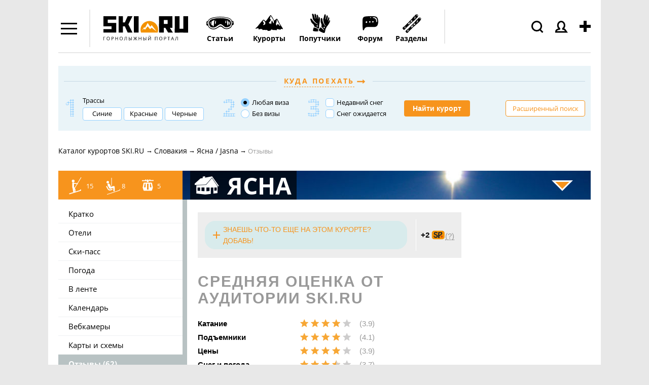

--- FILE ---
content_type: text/html; charset=windows-1251
request_url: https://www.ski.ru/az/resort/100/reviews
body_size: 24075
content:
<!DOCTYPE html PUBLIC "-//W3C//DTD XHTML 1.0 Transitional//EN" "http://www.w3.org/TR/xhtml1/DTD/xhtml1-transitional.dtd">
<html xmlns="http://www.w3.org/1999/xhtml">

<head>
<title>Ясна / Jasna – Отзывы о горнолыжном курорте</title>
<meta name='yandex-verification' content='544e563191d3bd3a' />
<meta http-equiv="content-type" content="text/html; charset=Windows-1251" />
<meta http-equiv="X-UA-Compatible" content="IE=edge" />
<meta name="keywords" content="горнолыжный курорт, Ясна, Jasna, рейтинг, отзывы" />
<meta name="description" content="Горнолыжный курорт Ясна / Jasna - рейтинги, оценки и отзывы о курорте" />
<meta name="robots" content="all" />
<meta name="viewport" content="width=device-width, initial-scale=1.0, maximum-scale=1.0, user-scalable=no" />

	<!-- Google tag (gtag.js) -->
	<script async src="https://www.googletagmanager.com/gtag/js?id=G-W54QTN2XDE"></script>
	<script>
		window.dataLayer = window.dataLayer || [];
		function gtag() {
			dataLayer.push(arguments);
		}
		gtag('js', new Date());
		gtag('config', 'G-W54QTN2XDE');
	</script>



<link rel="icon" href="https://www.ski.ru/favicon.ico" type="image/x-icon" />
<link rel="shortcut icon" href="https://www.ski.ru/favicon.ico" type="image/x-icon" />
<link rel="alternate" type="application/rss+xml" title="Новости Ski.RU" href="https://www.ski.ru/export/rss.xml" />

<link rel="stylesheet" href="https://www.ski.ru/styles/video.css?update=2" type="text/css" />
<!--[if IE]><link rel="stylesheet" href="https://www.ski.ru/styles/video_ie.css" type="text/css" /><![endif]-->

<link href="https://www.ski.ru/styles/main_style.css?update=154" rel="stylesheet" type="text/css" />
<link href="https://www.ski.ru/styles/forum_style_mobile.css?update=1" rel="stylesheet" type="text/css" />
<link rel="stylesheet" href="https://www.ski.ru/styles/mobile.css?update=53" type="text/css" />

<script type="text/javascript" src="https://code.jquery.com/jquery-1.7.2.min.js"></script>
<script type="text/javascript" src="https://www.ski.ru/az/stats/counter/?r=a1p2z30r&ref=A9qT75%2BzlnCz4ezYg4SN0lY%3D&cur=ifmnSlpyDY5eSnb8KyfqqVHGNs7kGfMDmamwihteJrBBog5X8M1%2FLrP8DEZ%2Bl1viPF7PnnX6CzCV"></script>
<script type="text/javascript" src="https://www.ski.ru/js/jquery.tools.min.js?upd"></script>
<script type="text/javascript" src="https://www.ski.ru/js/jquery.textplaceholder.js"></script>
<script type="text/javascript" src="https://www.ski.ru/js/carousel.js?1"></script>





<script type="text/javascript">
var window_width = window.innerWidth || document.documentElement.clientWidth || document.body.clientWidth;
var mobile_version = window_width <= 815 ? 1 : 0;
//faster trim: http://blog.stevenlevithan.com/archives/faster-trim-javascript
function trim (str)
{
	var str = str.replace(/^\s\s*/, ''),
			ws = /\s/,
			i = str.length;
	while (ws.test(str.charAt(--i)));
	return str.slice(0, i + 1);
}

if (typeof set_cookie != 'function') {
	function set_cookie(name, value, expires, path, domain, secure)
	{
		document.cookie = name + "=" + escape(value) +
				((expires) ? "; expires=" + expires : "") +
				((path) ? "; path=" + path : "") +
				((domain) ? "; domain=" + domain : "") +
				((secure) ? "; secure" : "");
	}
}

if (typeof get_cookie != 'function') {
	function get_cookie(cookie_name)
	{
		var results = document.cookie.match('(^|;) ?' + cookie_name + '=([^;]*)(;|$)');

		if(results)
			return unescape(results[2]);
		else
			return null;
	}
}

jQuery.cachedScript = function( url, options ) {

	// Allow user to set any option except for dataType, cache, and url
	options = jQuery.extend( options || {}, {
		dataType: "script",
		cache: true,
		url: url
	});

	// Use $.ajax() since it is more flexible than $.getScript
	// Return the jqXHR object so we can chain callbacks
	return jQuery.ajax( options );
};

jQuery(document).ready(function(){
	var already_ran = false;
	var image_uploaded = '';
	var image_uploaded_url = '';
	var image_uploaded_filename = '';
	var liveurl_loaded = false;
	var liveurl_url = '';
	var nanopost_shown = false;


	var overlay = jQuery('.overlay');
	var mobileOverlay = false;

	jQuery('.menu-add-block').hover(function() {
		mobileOverlay = true;
	},
	function() {
		setTimeout(function() { mobileOverlay = false; }, 300);
	});

	jQuery('.authBlock').hover(function() {
	mobileOverlay = true;
	},
	function() {
		setTimeout(function() { mobileOverlay = false; }, 300);
	});

	jQuery('#content a, .logo a').click(function() {
		if (mobileOverlay) {
			return false;
		}
	});



	jQuery('.modal_close_nanopost').click( function(){
		nanopost_shown = false;
		jQuery('.modal_nanopost').fadeOut(400, function(){
			jQuery('.conteiner-modal_nanopost').show();
			jQuery('.nano-post-good').hide();
			jQuery('.overlay-nano').fadeOut(400);
		});
	});

	jQuery(document).mouseup(function(e){
		if(nanopost_shown)
		{
			var elem = jQuery(".modal_nanopost, .ac_results");
			if(e.target!=elem[0] && !elem.has(e.target).length){
				jQuery('.modal_close_nanopost').click();
			}
		}
	});

	jQuery('#nanopost_link').click(function(){
		jQuery('.modal_nanopost').fadeIn(400);
		jQuery('.overlay-nano').fadeIn(400).addClass('red');
		nanopost_shown = true;

		if(!already_ran)
		{
			jQuery('<link rel="stylesheet" type="text/css" href="https://www.ski.ru/kohana/js/jquery.autocomplete.css" />').appendTo('head');
			jQuery('<link rel="stylesheet" type="text/css" href="https://www.ski.ru/js/jQuery-LiveUrl-master/liveurl.css" />').appendTo('head');

			jQuery.cachedScript("https://www.ski.ru/kohana/js/jquery.autocomplete.min.js").done(function( script, textStatus ) {
				jQuery.cachedScript("https://www.ski.ru/js/jQuery-LiveUrl-master/jquery.liveurl.js").done(function( script, textStatus ) {
					already_ran = true;

					jQuery('.modal_nanopost').on("propertychange input textInput", "#nanopost_text", function(){
						var left = 200 - jQuery(this).val().length;

						jQuery('#char_counter_val').removeClass('char_counter-pale');
						jQuery('#char_counter_val').removeClass('char_counter-red');

						if(left < 20 && left >= 0)
							jQuery('#char_counter_val').addClass('char_counter-pale');

						if(left < 0)
							jQuery('#char_counter_val').addClass('char_counter-red');

						jQuery('#char_counter_val').html(left);
					});

					jQuery('#nanopost_add_image_link').click(function(){
						jQuery('#nanopost_image').click();
						return false;
					});

					jQuery('#nanopost_remove_image_link').click(function(){
						image_uploaded = '';
						image_uploaded_url = '';
						jQuery('#nanopost_add_image_link').show();
						jQuery('#nanopost_remove_image_link').hide();
						jQuery('#nanopost_image_div').hide();
						jQuery('#nanopost_image_div').html('');

						if(image_uploaded_filename)
							jQuery.ajax({
								url: 'https://www.ski.ru/az/posts/ajax_image_delete',
								dataType: 'json',
								xhrFields: {
									withCredentials: true
								},
								type: 'POST',
								data: {
									filename: image_uploaded_filename
								},
								success: function(data){
									if(!data.success)
									{
										alert(data.error);
									}
								}
							});

						return false;
					})

					jQuery('#nanopost_image').change(function(){
						var formData = new FormData();
						jQuery.each(jQuery('#nanopost_image').prop('files'), function(key, value)
						{
							formData.append(key, value);
						});

						jQuery('#nanopost_image').attr('disabled',1);

						jQuery('#nanopost_uploading_div').show();
						jQuery('#nanopost_add_image_link').hide();

						jQuery.ajax({
							url: 'https://www.ski.ru/az/posts/ajax_image_upload/',  //server script to process data
							type: 'POST',

							//Ajax events
							success: function(data, textStatus, jqXHR) {
								jQuery('#nanopost_image').removeAttr('disabled');
								jQuery('#nanopost_uploading_div').hide();

								if(data.success)
								{
									jQuery('#nanopost_remove_image_link').show();
									image_uploaded_url = data.image;
									image_uploaded = '<img src="' + data.image + '">';
									image_uploaded_filename = data.filename;

									jQuery('#nanopost_image_div').html(image_uploaded);
									jQuery('#nanopost_image_div').show();
								}else
								{
									alert(data.error);
									jQuery('#nanopost_add_image_link').show();
									jQuery('#nanopost_image').val('');
								}
							},
							error: function(jqXHR, textStatus, errorThrown)
							{
								// Handle errors here
								alert('ERRORS: ' + textStatus);
								// STOP LOADING SPINNER
							},
							// Form data
							data: formData,
							//Options to tell JQuery not to process data or worry about content-type
							cache: false,
							dataType: 'json',
							xhrFields: {
								withCredentials: true
							},
							contentType: false,
							processData: false
						});
					});

					var curImages = new Array();

					jQuery('#nanopost_text').liveUrl({
						loadStart : function(){
							if(!image_uploaded)
								jQuery('.liveurl-loader').show();
						},
						loadEnd : function(){
							jQuery('.liveurl-loader').hide();
						},
						success : function(data)
						{
							if(image_uploaded)
								return;

							liveurl_loaded = true;

							jQuery('#nanopost_add_image_link').hide();

							var output = jQuery('.liveurl');
							output.find('.title').text(data.title);
							output.find('.description').text(data.description);
							output.find('.url').text(data.url);
							output.find('.image').empty();

							liveurl_url = data.url;

							output.find('.close').one('click', function()
							{
								liveurl_loaded = false;

								jQuery('#nanopost_add_image_link').show();

								var liveUrl	 = jQuery(this).parent();
								liveUrl.hide('fast');
								liveUrl.find('.video').html('').hide();
								liveUrl.find('.image').html('');
								liveUrl.find('.controls .prev').addClass('inactive');
								liveUrl.find('.controls .next').addClass('inactive');
								liveUrl.find('.thumbnail').hide();
								liveUrl.find('.image').hide();

								jQuery('textarea').trigger('clear');
								curImages = new Array();
							});

							output.show('fast');

							if (data.video != null) {
								var ratioW		= data.video.width  /350;
								data.video.width  = 350;
								data.video.height = data.video.height / ratioW;

								var video =
										'<object width="' + data.video.width  + '" height="' + data.video.height  + '">' +
												'<param name="movie"' +
												'value="' + data.video.file  + '"></param>' +
												'<param name="allowScriptAccess" value="always"></param>' +
												'<embed src="' + data.video.file  + '"' +
												'type="application/x-shockwave-flash"' +
												'allowscriptaccess="always"' +
												'width="' + data.video.width  + '" height="' + data.video.height  + '"></embed>' +
												'</object>';
								output.find('.video').html(video).show();
							}
						},
						addImage : function(image)
						{
							if(image_uploaded)
								return;

							var output  = jQuery('.liveurl');
							var jqImage = jQuery(image);
							jqImage.attr('alt', 'Preview');

							if ((image.width / image.height)  > 7
									||  (image.height / image.width)  > 4 ) {
								// we dont want extra large images...
								return false;
							}

							curImages.push(jqImage.attr('src'));
							output.find('.image').append(jqImage);


							if (curImages.length == 1) {
								// first image...

								output.find('.thumbnail .current').text('1');
								output.find('.thumbnail').show();
								output.find('.image').show();
								jqImage.addClass('active');

							}

							if (curImages.length == 2) {
								output.find('.controls .next').removeClass('inactive');
							}

							output.find('.thumbnail .max').text(curImages.length);
						}
					});


					jQuery('.liveurl ').on('click', '.controls .button', function()
					{
						var self		= jQuery(this);
						var liveUrl	 = jQuery(this).parents('.liveurl');
						var content	 = liveUrl.find('.image');
						var images	  = jQuery('img', content);
						var activeImage = jQuery('img.active', content);

						if (self.hasClass('next'))
							var elem = activeImage.next("img");
						else var elem = activeImage.prev("img");

						if (elem.length > 0) {
							activeImage.removeClass('active');
							elem.addClass('active');
							liveUrl.find('.thumbnail .current').text(elem.index() +1);

							if (elem.index() +1 == images.length || elem.index()+1 == 1) {
								self.addClass('inactive');
							}
						}

						if (self.hasClass('next'))
							var other = elem.prev("img");
						else var other = elem.next("img");

						if (other.length > 0) {
							if (self.hasClass('next'))
								self.prev().removeClass('inactive');
							else   self.next().removeClass('inactive');
						} else {
							if (self.hasClass('next'))
								self.prev().addClass('inactive');
							else   self.next().addClass('inactive');
						}
					});


					jQuery('#nanopost_tags').autocomplete('https://www.ski.ru/az/ajax/tags_autocomplete/',{
						minChars: 1,
						width: 140,
						multiple: true,
						//matchContains: true,
						highlightItem: true,
						scroll: true,
						formatItem: function(row, i, max, term) {
							//return row[0].replace(new RegExp("(" + row[0] + ")", "gi"), "<strong>$1</strong>") + "<br /><span style='font-size: 80%;'>Email: &lt;" + row[2] + "&gt;</span>";
							//alert(term);
							//return '<table width="100%"><tr><td width="33%">' + row[0].replace(new RegExp("(" + $("#search_query").val() + ")", "gi"), "<b>$1</b>") + '</td><td width="33%">' + row[2].replace(new RegExp("(" + $("#search_query").val() + ")", "gi"), "<b>$1</b>") + '</td><td width="33%" style="text-align:right;">' + row[3] + "</td></tr></table>";
							return row[0].replace(new RegExp("(" + row[0] + ")", "gi"), "<strong>$1</strong>");
						},
						formatResult: function(row) {
							return row[0];
						},
						cacheLength: 0
					});
				});
			});
		}

		return false;
	});

	jQuery('#nanopost_form').submit(function(){
		var liveurl_html = '';

		if(jQuery('#nanopost_text').val().length > 200)
		{
			alert('Текст не может быть больше 200 символов');
			return false;
		}

		if(liveurl_loaded)
		{
			var img = jQuery('.liveurl').find('.image').find('.active').attr('src');
			var title = jQuery('.liveurl').find('.details').find('.title').html();
			var description = jQuery('.liveurl').find('.details').find('.description').html();
			var url = jQuery('.liveurl').find('.details').find('.url').html();
			var video = jQuery('.liveurl').find('.details').find('.video').html();

			if(!video)
			{
				if(img && !description && title == url)
				{
					liveurl_html = '<img src="' + img + '">';
				}else
				{
					liveurl_html = '<div class="inner-block-post">';

					if(img)
						liveurl_html = liveurl_html + '<div><img src="' + img + '" alt=""></div>';

					liveurl_html = liveurl_html + '<div>';

					if(title)
						liveurl_html = liveurl_html + '<p class="heading-inner-block-post"><a href="' + url + '">' + title + '</a></p>';

					if(description)
						liveurl_html = liveurl_html + '<p class="text-inner-block-post">' + description + '</p>';

					if(url)
						liveurl_html = liveurl_html + '<p class="ref-inner-block-post"><a href="' + url + '">' + url + '</a></p>';

					liveurl_html = liveurl_html + '</div></div>';
				}
			}
		}

		if(image_uploaded_url && !liveurl_loaded)
		{
			liveurl_html = '<img src="' + image_uploaded_url + '">';
		}

		if(liveurl_html)
			liveurl_html = '<br />' + liveurl_html;

		var text = jQuery('#nanopost_text').val();
		if(!liveurl_url.match(/^(?:https?:\/\/)?(?:www\.)?(?:youtu\.be\/|youtube\.com\/(?:embed\/|v\/|watch\?v=|watch\?.+&v=))((\w|-))(?:\S+)?$/))
			text = text + liveurl_html;

		var tags = jQuery('#nanopost_tags').val();
		var title = jQuery('#nanopost_title').val();

		if(trim(text) == '')
		{
			alert('Введите текст!');
		}else
		{
			jQuery('.black-gif').show();

			jQuery('#nanopost_form *').attr('disabled','disabled');

			jQuery.ajax({
				url: 'https://www.ski.ru/az/ajax/nanopost_save/',
				dataType: 'json',
				xhrFields: {
					withCredentials: true
				},
				type: 'POST',
				data: {
					tags: tags,
					text: text,
					title: title
				},
				success: function(data){
					jQuery('.black-gif').hide();
					jQuery('#nanopost_form *').removeAttr('disabled');

					if(!data.success)
					{
						alert(data.error);
					}else
					{
						jQuery('.conteiner-modal_nanopost').hide();
						jQuery('.nano-post-good').show();

						jQuery('#nanopost_form *').removeAttr('disabled');

						jQuery('#nanopost_text').val('');
						jQuery('#nanopost_tags').val('');
						jQuery('#nanopost_title').val('');

						window.location = 'https://www.ski.ru/az/blogs/all/';
					}
				}
			});
		}

		return false;
	});

	var search = jQuery("#search_sc");
	if (search){
		jQuery("#search_sc").textPlaceholder();
	}

	if(jQuery('.scroll_up').length > 0)
	{
		jQuery(window).scroll(function(){
			if (jQuery(this).scrollTop() > 100) {
				jQuery('.scroll_up').fadeIn();
			} else {
				jQuery('.scroll_up').fadeOut();
			}
		});
		jQuery('.scroll_up').click(function(){
			jQuery("html, body").animate({ scrollTop: 0 }, 600);
			return false;
		});
	}

	if(jQuery(window).height() <= 770)
	{
		jQuery('body').addClass('tirol_no_sticky');
	}

	jQuery('.dropdown-item a, #main-menu a').bind("click", function() {
		var href = jQuery(this).attr('href');
		if(href == '#' || !href)
			return false;

		if(!/ski.ru/i.test(href))
			return true;

		if (/\?/i.test(href))
		{
			if(!/from_menu/i.test(href))
				jQuery(this).attr('href',href + '&from_menu')
		}else
			jQuery(this).attr('href',href + '?from_menu');

		return true;
	});

	jQuery('#themes, #dropdown_b_1 .dropdown').hover(function() {
		jQuery('#dropdown_b_1 .dropdown').show();
	},
	function() {
		jQuery('#dropdown_b_1 .dropdown').hide();
	});

	if(jQuery(window).width() > 1100)
	{
		jQuery('.menu-icon, .menu-block').hover(function() {
			jQuery('.menu-block').show();
		},
		function() {
			jQuery('.menu-block').hide();
		});
	}

	if(jQuery(window).width() <= 1100)
	{
		jQuery(".menu-icon").click(function() {
			jQuery(this).toggleClass('menu-icon-open');
			jQuery('.menu-block').toggle();
		});
		jQuery(".user_icon, .header-search-click, .menu-add-block").on('click touchstart', function() {
			jQuery('.menu-icon').removeClass('menu-icon-open');
			jQuery('.menu-block').hide();
		});
	}


	jQuery(".overlay").click(function() {
		jQuery(this).hide();
	});


});
</script>
<!--
<script>
	jQuery(window).on('load resize', function () {
		if(mobile_version){
			$('.tags-height').each(function(i,elem) {
				if ($(this).height() < 43) {
					$(this).find('.tags-more-btn').hide();
				}
			});
		}

		jQuery('.tags-more-btn').on('click', function(){
			var height = jQuery(this).closest('.postsListItemTagsWrapper').height();
			var heightInnerBlock = jQuery(this).closest('.tags-height').height();
			height += 42;
			jQuery(this).closest('.postsListItemTagsWrapper').height(height);
			var difference = heightInnerBlock - height;
			if (difference < 10) {
				jQuery(this).hide();
			}
			return false;
		});
	});

</script>
-->
<script>
	jQuery(window).on('load resize', function () {
		if(mobile_version){
			$('.tags-height').each(function(i,elem) {
				if ($(this).height() < 43) {
					$(this).find('.tags-more-btn').hide();
				}
			});
			$('.tags-more-btn').on('click', function(){
				$(this).closest('.postsListItemTagsWrapper').css('height', 'auto');
				$(this).hide();
				return false;
			});
		}

	});
</script>

<script>
	jQuery(document).ready(function(){
		if(mobile_version){
			$('.sp-hover').on('click', function(){
				var hint = $(this).children('.sp-hint');
				hint.show();
				var position = $(this).offset().left;
				console.log(position);
				if ( position < 200 ){
					hint.css('right', -180);
				}
			});
		}
	});
</script>
<script>
	var showImage = function() {
		var imgAnkor = $(this).find('img');
		var widthImg = imgAnkor.width();
		var position1 = widthImg / 2;
		imgAnkor.show();
		var positionAnkor = $(this).offset().left;
		var positionAnkorRight = $(window).width() - ($(this).offset().left + $(this).outerWidth());
		console.log(positionAnkorRight)
		if ( positionAnkor < 200){
			imgAnkor.css({'marginLeft' : '0px', 'left':'0px', 'right':'inherit'});
		} else if (positionAnkorRight < 200) {
			imgAnkor.css({'marginLeft' : '0px', 'right':'0px', 'left':'inherit'});
		} else {
			imgAnkor.css({'marginLeft' : -position1 - 30 + 'px', 'left':'inherit', 'right':'inherit'});
		}
	}
	jQuery(window).on('load resize', function () {
			$('.image-blog-hidden').on('mouseenter', showImage);
			if(mobile_version){
				$('.image-blog-hidden').on('click', showImage);
			}
	});
</script>
<script type="text/javascript" src="https://www.ski.ru/js/sticky.js"></script>
<script type="text/javascript">
	jQuery(document).ready(function(){
		if(jQuery(window).height() >= 880)
		{
			jQuery('#sticky_ban').stickyMojo({footerID: '#footer', contentID: '#main'});
		}
	});
</script>


<!-- Yandex.Metrika counter -->
<script type="text/javascript">
	(function (d, w, c) {
		(w[c] = w[c] || []).push(function() {
			try {
				w.yaCounter19786021 = new Ya.Metrika({id:19786021,
					webvisor:true,
					clickmap:true,
					trackLinks:true,
					accurateTrackBounce:true});
			} catch(e) { }
		});

		var n = d.getElementsByTagName("script")[0],
				s = d.createElement("script"),
				f = function () { n.parentNode.insertBefore(s, n); };
		s.type = "text/javascript";
		s.async = true;
		s.src = (d.location.protocol == "https:" ? "https:" : "http:") + "//mc.yandex.ru/metrika/watch.js";

		if (w.opera == "[object Opera]") {
			d.addEventListener("DOMContentLoaded", f, false);
		} else { f(); }
	})(document, window, "yandex_metrika_callbacks");
</script>
<noscript><div><img src="//mc.yandex.ru/watch/19786021" style="position:absolute; left:-9999px;" alt="" /></div></noscript>
<!-- /Yandex.Metrika counter -->

<script type="text/javascript">

	//	$(document).ready(function(){
	//		$('a').click(function(){
	//			pageTracker._link(this.href);
	//			return false;
	//		});
	//	});

	var _gaq = _gaq || [];
	_gaq.push(['_setAccount', 'UA-8510530-1']);
	_gaq.push(['_setDomainName', '.ski.ru']);
	_gaq.push(['_trackPageview']);
	_gaq.push(['_setAllowHash', false]);
	(function() {
		var ga = document.createElement('script'); ga.type = 'text/javascript'; ga.async = true;
		ga.src = ('https:' == document.location.protocol ? 'https://' : 'http://') + 'stats.g.doubleclick.net/dc.js';
		var s = document.getElementsByTagName('script')[0]; s.parentNode.insertBefore(ga, s);
	})();
</script>

<!-- tns-counter.ru -->
<script language="JavaScript" type="text/javascript">
	var img = new Image();
	img.src = 'https://www.tns-counter.ru/V13a***R>' + document.referrer.replace(/\*/g,'%2a') + '*ski_ru/ru/CP1251/tmsec=ski_total/';
</script>


<script type="text/javascript">
	jQuery(document).ready(function () {

		jQuery('.header-search-click').click(function(){
			jQuery('#header .search-form').show();
			jQuery(this).addClass('header-search-click-open');
			jQuery('#search_sc').focus();
			jQuery('.overlay').show();
			return false;
		});
		jQuery(document).click( function(event){
			if( jQuery(event.target).closest("#header .search-form").length )
				return;
			jQuery("#header .search-form").hide();
			jQuery('.header-search-click').removeClass('header-search-click-open');
			event.stopPropagation();
		});
		if(jQuery(window).width() < 1100) {
			jQuery('.user_icon a').click(function(){
				return false;
			});
		}
	});
</script>

<noscript>
	<img src="https://www.tns-counter.ru/V13a****ski_ru/ru/CP1251/tmsec=ski_total/" width="1" height="1" alt="" />
</noscript>
<!--/ tns-counter.ru -->
</head>

<body class="bc-site">










<!--<div class="bc-body"></div>--> <!--фон для боди-->



<div id="site-container">
<div class="fix-width">




<div id="header" ><!--class="clearfix"-->
	<div class="menu-icon"></div>
	<div class="menu-block black-links">
		<ul class="dropdown">
			<li class="menu-icon22"><a href="https://forum.ski.ru/"><b>Форум</b></a></li>
			<li class="menu-icon1"><a href="https://www.ski.ru/az/blogs/tag/novost/">Новости</a></li>
			<li class="menu-icon23"><a href="https://ayda.ski.ru">Поиск попутчика</a></li>
			<li class="menu-icon2"><a href="https://www.ski.ru/az/resorts/">Склоны</a></li>
			<li class="menu-icon3"><a href="https://travel.ski.ru/">Туры в Горы</a></li>
			<li class="menu-icon4"><a href="https://www.ski.ru/az/blogs/">Блоги</a></li>
			<li class="menu-icon5"><a href="https://www.ski.ru/az/ads/">Доска объявлений</a></li>
			<li class="menu-icon6"><a href="https://www.ski.ru/az/catalog/ski/">Каталог лыж + Отзывы</a></li>
			<li class="menu-icon7"><a href="https://www.ski.ru/az/catalog/snowboards">Сноуборды + Отзывы</a></li>
			<li class="menu-icon8"><a href="https://www.ski.ru/az/blogs/tag/@ski/">Горные лыжи</a></li>
			<li class="menu-icon9"><a href="https://www.ski.ru/az/blogs/tag/@snowboard/">Сноуборд</a></li>
			<li class="menu-icon10"><a href="https://www.ski.ru/az/blogs/tag/cross-country-skiing">Беговые лыжи</a></li>
			<li class="menu-icon11"><a href="https://video.ski.ru/">Видео</a></li>
			<li class="menu-icon12"><a href="https://forum.ski.ru/index.php?app=gallery">Фотогалерея</a></li>
			<li class="menu-icon13"><a href="https://www.ski.ru/az/calendar/">Календарь Событий</a></li>
			<li class="menu-icon14"><a href="https://www.ski.ru/az/rr/">Райдерс Радар</a></li>
			<li class="menu-icon15"><a href="https://www.ski.ru/az/blogs/rating/">Зал Славы (текущий рейтинг)</a></li>
			<li class="menu-icon16"><a href="https://hotels.ski.ru">Найти проживание</a></li>
			<!--<li class="menu-icon17"><a href="https://avia.ski.ru">Купить билет на самолет</a></li>
			<li class="menu-icon18"><a href="https://taxi.ski.ru">Трансфер на курорты</a></li>
			<li class="menu-icon19"><a href="https://cars.ski.ru">Аренда автомобиля</a></li>
			<li class="menu-icon20"><a href="https://insurance.ski.ru">Купить страховку</a></li>
			<li class="menu-icon21"><a href="https://www.skiset.com.ru/partner/skiru/" target="_blank">Прокат снаряжения</a></li>-->
			<li class="menu-icon24"><a href="https://www.ski.ru/az/resorts/selector/">Подбор курорта</a></li>
		</ul>
	</div>
	<div class="logo">
		<a href="https://www.ski.ru" title="SKI.RU — портал, посвященный сноуборду, горным лыжам и другим видам активного отдыха. Список лучших горнолыжных курортов мира здесь"> <!-- в случае варианта олимпийского добавить класс svg-->
			<!--<object width="100%" data="https://www.ski.ru/images/logo-ol.svg" type="image/svg+xml"></object>-->
			<img width="195" src="https://www.ski.ru/images/logo.svg" alt="SKI.RU — портал, посвященный сноуборду, горным лыжам и другим видам активного отдыха. Список лучших горнолыжных курортов мира здесь" /> <!--logo_2_ny_a.png-->
		</a>
	</div>
	<div class="menu-add-block">
		<div class="menu-add-post"></div>
		<div class="menu-add-block-drop">
			<ul class="dropdown">
				<li class="topost_1">
					<a href="https://ayda.ski.ru/add.php">Ищу друзей или попутчиков</a>
				</li>
				<li class="topost_2">
					<a href="https://www.ski.ru/az/blogs/post/add/">Запостить в Ленте (Блоге)</a>
					<div class="sp-menu-block">
						<img class="sp-menu-img" src="https://www.ski.ru/images/sp.svg" alt=""/>
						<span class="sp-menu-number">+5</span>
						<div class="gray-dashed-links fw-normal sp-hover">(?)
							<div class="sp-hint">SP (ski points) - ски пойнты. Наберите 250 SP и получите недельный скипасс!
								<a href="https://www.ski.ru/az/blogs/post/razdaem-skipassy-proekt-skipointy">Подробнее тут»</a>
							</div>
						</div>
					</div>
				</li>
				<!--<li class="topost_3"><a href="https://www.ski.ru/az/blogs/post/add/photoreport/">Запостить фотоотчет</a></li>
				<li class="topost_4"><a href="" id="nanopost_link">Нано</a>-->
				<li class="topost_5"><a href="https://www.ski.ru/az/ads/">Куплю/продам/ищу</a></li>
				<li class="topost_6">
					<a href="https://www.ski.ru/az/events/post/add">Есть событие, хочу добавить в Календарь СКИРУ</a>
					<div class="sp-menu-block">
						<img class="sp-menu-img" src="https://www.ski.ru/images/sp.svg" alt=""/>
						<span class="sp-menu-number">+1</span>
						<div class="gray-dashed-links fw-normal sp-hover">(?)
							<div class="sp-hint">SP (ski points) - ски пойнты. Наберите 250 SP и получите недельный скипасс!
								<a href="https://www.ski.ru/az/blogs/post/razdaem-skipassy-proekt-skipointy">Подробнее тут»</a>
							</div>
						</div>
					</div>
				</li>
				<li class="topost_7">
					<a href="https://www.ski.ru/az/catalog/ski">Я хочу написать отзыв о лыже</a>
					<div class="sp-menu-block">
						<img class="sp-menu-img" src="https://www.ski.ru/images/sp.svg" alt=""/>
						<span class="sp-menu-number">+5</span>
						<div class="gray-dashed-links fw-normal sp-hover">(?)
							<div class="sp-hint">SP (ski points) - ски пойнты. Наберите 250 SP и получите недельный скипасс!
								<a href="https://www.ski.ru/az/blogs/post/razdaem-skipassy-proekt-skipointy">Подробнее тут»</a>
							</div>
						</div>
					</div>
				</li>
				<li class="topost_8">
					<a href="https://www.ski.ru/az/catalog/snowboards">Я хочу написать отзыв о доске</a>
					<div class="sp-menu-block">
						<img class="sp-menu-img" src="https://www.ski.ru/images/sp.svg" alt=""/>
						<span class="sp-menu-number">+5</span>
						<div class="gray-dashed-links fw-normal sp-hover">(?)
							<div class="sp-hint">SP (ski points) - ски пойнты. Наберите 250 SP и получите недельный скипасс!
								<a href="https://www.ski.ru/az/blogs/post/razdaem-skipassy-proekt-skipointy">Подробнее тут»</a>
							</div>
						</div>
					</div>
				</li>

				<li class="topost_9">
					<a href="https://www.ski.ru/az/resorts/review_add_main/">Побывал на курорте, хочу оценить его</a>
					<div class="sp-menu-block">
						<img class="sp-menu-img" src="https://www.ski.ru/images/sp.svg" alt=""/>
						<span class="sp-menu-number">+5</span>
						<div class="gray-dashed-links fw-normal sp-hover">(?)
							<div class="sp-hint">SP (ski points) - ски пойнты. Наберите 250 SP и получите недельный скипасс!
								<a href="https://www.ski.ru/az/blogs/post/razdaem-skipassy-proekt-skipointy">Подробнее тут»</a>
							</div>
						</div>
					</div>
				</li>
			</ul>
		</div>
	</div>
	<div class="authBlock not_auth">
		<div class="user_icon"><img src="https://www.ski.ru/images/menu/icons/people.svg" alt="" /></div>
		<div class="authBlock-list">
			<ul class="dropdown">
				<li class="auth-login"><div><a href="https://www.ski.ru/az/login/" title="Войти">Войти</a> </div></li>
				<li class="auth-reg"><a href="https://www.ski.ru/az/login/registration/" title="Регистрация">Регистрация</a></li>
			</ul>
		</div>
	</div>


	<div class="modal_nanopost">
		<div class="black-gif"></div>
		<span class="modal_close_nanopost">X</span>
		<div class="conteiner-modal_nanopost">
			<span class="title-nanopost">Добавить нано пост</span>
			<form action="" method="" id="nanopost_form">


				<div id="loading_form_text" style="display: none; float: right; padding-top: 2px; font-size: 12px;">загружается...</div>

				<p>Заголовок (необязательно)</p>
				<input type="text" name="nanopost_title" value="" id="nanopost_title" />
				<span id="char_counter">Осталось символов: <span id="char_counter_val" class="">200</span></span>
				<p>Текст</p>
				<textarea name="nanopost_text" id="nanopost_text"></textarea>

				<input id="nanopost_image" type="file" style="display: none;" />

				<a href="" id="nanopost_add_image_link">Добавить картинку</a>
				<div id="nanopost_uploading_div" style="display: none;"><img src="https://www.ski.ru/images/blog/loading.gif"  alt="loading-nanopost" /></div>
				<div class="conteiner-img-nanopost">
					<a href="" id="nanopost_remove_image_link" style="display: none;">x</a>
					<div id="nanopost_image_div" style="display: none;"></div>
				</div>
				<div class="liveurl-loader"></div>

				<div class="liveurl">
					<div class="close" title="Entfernen"></div>
					<div class="inner">
						<div class="image"> </div>
						<div class="details">
							<div class="info">
								<div class="title"> </div>
								<div class="description"> </div>
								<div class="url"> </div>
							</div>

							<div class="thumbnail">
								<div class="pictures">
									<div class="controls">
										<div class="prev button inactive"></div>
										<div class="next button inactive"></div>
										<div class="count">
											<span class="current">0</span><span> из </span><span class="max">0</span>
										</div>
									</div>
								</div>
							</div>
							<div class="video"></div>
						</div>

					</div>
				</div>

				<p>Теги</p>
				<input type="text" name="nanopost_tags" value="" id="nanopost_tags" />
				<p class="btn_modal_nanopost"><input type="submit" value="Отправить" /><a class="extended-form-nanopost" href="https://www.ski.ru/az/blogs/post/add">Перейти в полную форму</a></p>
			</form>
		</div>
		<div style="display:none;" class="nano-post-good">
			<p>Ваш пост добавлен</p>
			<a href="https://www.ski.ru/az/blogs" class="">перейти в ленту &#8594;</a>
		</div>
	</div>
	<div class="overlay-nano"></div>
	<div class="overlay"></div>

	<script type="text/javascript" src="https://www.ski.ru/kohana/js/jquery.autocomplete.min.js" charset="utf-8"></script>
	<link rel="stylesheet" type="text/css" href="https://www.ski.ru/kohana/js/jquery.autocomplete.css" />
	<script type="text/javascript">
		jQuery(document).ready(function(){
			jQuery('#search_sc').autocomplete('https://www.ski.ru/az/resorts/ajax_main_autocomplete',{
				minChars: 1,
				width: 380,
				multiple: false,
				//matchContains: true,
				highlightItem: true,
				scroll: true,
				formatItem: function(row, i, max, term) {
					//return row[0].replace(new RegExp("(" + row[0] + ")", "gi"), "<strong>$1</strong>") + "<br /><span style='font-size: 80%;'>Email: &lt;" + row[2] + "&gt;</span>";
					//alert(term);
					//return '<table width="100%"><tr><td width="33%">' + row[0].replace(new RegExp("(" + $("#search_query").val() + ")", "gi"), "<b>$1</b>") + '</td><td width="33%">' + row[2].replace(new RegExp("(" + $("#search_query").val() + ")", "gi"), "<b>$1</b>") + '</td><td width="33%" style="text-align:right;">' + row[3] + "</td></tr></table>";
					return row[0].replace(new RegExp("(" + row[0] + ")", "gi"), "$1");
				},
				formatResult: function(row) {
					return row[1];
				},
				cacheLength: 0
			}).result(function(event, item) {
				window.location = item[2] + '';
			});
		});
	</script>

	<div class="header-search-click"></div>
	<form class="search-form" name="search_top_form" action="https://www.ski.ru/search.php" method="get">
		<div class="search_field">
			<input value=" " class="search_button" type="submit">
			<input type="hidden" name="f" value="">
			<input name="q" id="search_sc" value="" class="search_text" placeholder="Поиск" type="text">
		</div>
	</form>


	<div id="main-menu"><div class="menu-mobile-right"></div><ul>
		<li id="blogs"><a href="https://www.ski.ru/az/blogs/all/" title="Блоги SKI.RU" class="root-item " ><span>Статьи</span></a></li>
		<li id="resorts"><a href="https://www.ski.ru/az/resorts/" title="Курорты и склоны всего мира" class="root-item " ><span>Курорты</span></a></li>
		<li id="aida"><a href="https://ayda.ski.ru/" title="Поиск попутчика" class="root-item " ><span>Попутчики</span></a></li>
		<li id="forum"><a href="https://forum.ski.ru/" title="Коллективный разум" class="root-item " ><span>Форум</span></a></li>
		<li id="themes"><a href="#" title="Разделы и Cервисы" class="root-item has-sub" ><span>Разделы</span></a></li>
</ul></div>

<div class="clear clear-mobile"></div>

<div id="dropdown_b_1">
    <div id="clip_menu_2"><a href="#"></a></div>
    <div class="dropdown">
        <div class="col">
            <div class="dropdown-item"><a href="https://www.ski.ru/az/blogs/tag/novost/"  title="Новости SKI.RU">Новости</a></div>
            <div class="dropdown-item"><a href="https://www.ski.ru/az/resorts/"  title="">Склоны</a></div>
            <div class="dropdown-item"><a href="https://www.ski.ru/az/blogs/"  title="Блоги SKI.RU">Блоги</a></div>
            <div class="dropdown-item"><a href="https://www.ski.ru/az/ads/"  title="Доска объявлений">Доска объявлений</a></div>
            <div class="dropdown-item"><a href="https://www.ski.ru/az/catalog/ski/"  title="">Каталог лыж+Отзывы</a></div>
            <div class="dropdown-item"><a href="https://www.ski.ru/az/catalog/snowboards"  title="">Сноуборды+Отзывы</a></div>
            <div class="dropdown-item"><a href="https://www.ski.ru/az/blogs/tag/@ski/"  title="">Горные лыжи</a></div>
            <div class="dropdown-item"><a href="https://www.ski.ru/az/blogs/tag/@snowboard/"  title="">Сноуборд</a></div>
        </div>
        <div class="col">
            <div class="dropdown-item"><a href="https://www.ski.ru/az/blogs/tag/cross-country-skiing"  title="">Беговые лыжи</a></div>
            <div class="dropdown-item"><a href="https://video.ski.ru/"  title="">Видео</a></div>
            <div class="dropdown-item"><a href="https://forum.ski.ru/index.php?app=gallery"  title="">Фотогалерея</a></div>
            <div class="dropdown-item"><a href="https://www.ski.ru/az/calendar/"  title="Events">Календарь Событий</a></div>
            <div class="dropdown-item"><a href="https://www.ski.ru/az/rr/"  title="Райдерс Радар">Райдерс Радар</a></div>
            <div class="dropdown-item"><a href="https://www.ski.ru/az/blogs/rating/"  title="Рейтинг авторов SKI.RU">Зал Славы (текущий рейтинг)</a></div>
            <div class="dropdown-item"><a href="https://hotels.ski.ru/"  title="Поиск отелей">Найти проживание</a></div>
        </div>
        <div class="clear"></div>
    </div>
</div>



</div>

<!--<div class="secondary-menu black-links">
	<a class="icon-residence" href="https://hotels.ski.ru">Найти проживание</a>
	<a class="icon-transfer" href="https://taxi.ski.ru">Трансфер на курорты</a>
	<a class="icon-ticket" href="https://avia.ski.ru">Купить билет на самолет</a>
	<a class="icon-rent" href="https://cars.ski.ru">Аренда автомобиля</a>
	<a class="icon-insurance" href="https://insurance.ski.ru">Купить страховку</a>
	<a class="icon-skirental" href="https://www.skiset.com.ru/partner/skiru/">Прокат снаряжения</a>
</div>-->


<div class="clear clear-screen"></div>

<div id="content">
	<div class="tape-bottom" style="display: none;" to_show="false">
	<div class="tape-location"><a class="tape-link" href="https://hotels.ski.ru/" target="_blank">Проживание</a></div>
	<div class="tape-taxi"><a class="tape-link" href="https://taxi.ski.ru/" target="_blank">Такси и трансфер</a></div>
	<div class="tape-tickets"><a class="tape-link" href="https://avia.ski.ru/" target="_blank">Билеты</a></div>
	<div class="tape-rent"><a class="tape-link" href="https://cars.ski.ru/" target="_blank">Аренда машины</a></div>
	<div class="tape-insurance"><a class="tape-link" href="https://insurance.ski.ru/" target="_blank">Страховка</a></div>
	<div class="tape-rental"><a class="tape-link" href="https://www.skiset.com.ru/partner/skiru/" target="_blank">Прокат снаряжения</a></div>
	<div class="tape-tours"><a class="tape-link" href="https://travelata.ski.ru/" target="_blank">Туры</a></div>
	<a href="" class="tape-close"></a>
</div>
<script type="text/javascript">
	jQuery('.tape-link').click(function(){
		_gaq.push(['_trackEvent', jQuery(this).parent().attr('class'), 'partner_tape']);
		jQuery(this).attr('href',jQuery(this).attr('href') + '?banner');
	});
</script>



		<form class="selector-form hidden570" action="/az/resorts/selector/" id="selector_form" method="get">
			<div class="filter-resort">
				<h4>
					<a href="/az/resorts/selector/" title="Куда поехать"><span>Куда поехать</span><img src="/images/main/arrow-filter.svg" alt="" /></a>
				</h4>
				<div class="filter-item-resort index-filter-item1">
					<div class="index-filter-title">Трассы</div>
					<a class="slopes_link" href="" slopes="blue">Синие</a>
					<a href="" class="slopes_link" slopes="red">Красные</a>
					<a href="" class="slopes_link" slopes="black">Черные</a>
				</div>
				<div class="filter-item-resort index-filter-item2">
					<div class="index-filter-label"><input type="radio" id="radio_visa" name="radio_visa" class="radio_visa" value="" checked><label for="radio_visa"><span></span>Любая виза</label></div>
					<div class="index-filter-label"><input type="radio" id="radio_not_visa" name="radio_visa" class="radio_visa" value="2"><label for="radio_not_visa"><span></span>Без визы</label></div>

				</div>
				<div class="filter-item-resort index-filter-item3">
					<div class="index-filter-label"><input type="checkbox" id="checkbox_snow" name="aa" ><label for="checkbox_snow"><span></span>Недавний снег</label></div>
					<div class="index-filter-label"><input type="checkbox" id="checkbox_future_snow" name="bb" ><label for="checkbox_future_snow"><span></span>Снег ожидается</label></div>
				</div>
				<a class="filter-resort-extend" href="/az/resorts/selector/">Расширенный поиск</a>
				<div class="clear"></div>
				<input type="submit" class="btn-orange" value="Найти курорт">
			</div>
		</form>
		<div class="selector-form-show-btn selector-form-show-btn-margin">Куда поехать</div>
<script type="text/javascript">
	jQuery('.slopes_link').click(function(){
		jQuery('.slopes_link').not(this).removeClass('index-filter-active');
		jQuery(this).toggleClass('index-filter-active');
		return false;
	});

	jQuery('#selector_form').submit(function(){
		yaCounter19786021.reachGoal('selector_main');

		var url = jQuery('#selector_form').attr('action') + '#';

		if(jQuery('#checkbox_snow').attr('checked'))
			url += '&snow=1';

		if(jQuery('#checkbox_future_snow').attr('checked'))
			url += '&future_snow=1';

		if(jQuery('.radio_visa:checked').val())
			url += '&visa=' + jQuery('.radio_visa:checked').val();

		if(jQuery('.slopes_link').filter('.index-filter-active').length)
			url += '&' + jQuery('.slopes_link').filter('.index-filter-active').attr('slopes') + '=1';

		window.location = url;

		return false;
	});
	jQuery('.selector-form-show-btn').click(function(){
		jQuery(this).hide();
		jQuery('.selector-form').slideDown('slow');
	});
</script>





















		<link rel="stylesheet" href="/kohana/js/colorbox/colorbox.css" type="text/css" />
	
			<script type="text/javascript" src="/kohana/js/colorbox/jquery.colorbox-min.js"></script>



<script type="text/javascript">
$(document).ready(function(){

	$('.post_text .cboxElement').colorbox({title:function(){
		var alt = $(this).children("img").attr('alt');
		var new_window = '<a href="' + $(this).attr('href') + '" target="_blank">Открыть в новом окне</a>';
		if(alt)
	    	return alt + ' / ' + new_window;
		else
			return new_window;
	},maxWidth:'100%'});

	$('.comment .cboxElement').colorbox({title:function(){
		var alt = $(this).children("img").attr('alt');
		var new_window = '<a href="' + $(this).attr('href') + '" target="_blank">Открыть в новом окне</a>';
		if(alt)
			return alt + ' / ' + new_window;
		else
			return new_window;
	},maxWidth:'100%'});
});

jQuery.expr[':'].regex = function(elem, index, match) {
    var matchParams = match[3].split(','),
        validLabels = /^(data|css):/,
        attr = {
            method: matchParams[0].match(validLabels) ?
                        matchParams[0].split(':')[0] : 'attr',
            property: matchParams.shift().replace(validLabels,'')
        },
        regexFlags = 'ig',
        regex = new RegExp(matchParams.join('').replace(/^\s+|\s+$/g,''), regexFlags);
    return regex.test(jQuery(elem)[attr.method](attr.property));
};

//faster trim: http://blog.stevenlevithan.com/archives/faster-trim-javascript
function trim (str)
{
	var str = str.replace(/^\s\s*/, ''),
		ws = /\s/,
		i = str.length;
	while (ws.test(str.charAt(--i)));
	return str.slice(0, i + 1);
}

function urlencode(str)
{
	str = (str+'').toString();

	return encodeURIComponent(str).replace(/!/g, '%21').replace(/'/g, '%27').replace(/\(/g, '%28').replace(/\)/g, '%29').replace(/\*/g, '%2A').replace(/%20/g, '+');//'
}

function socialPublish(post_id, service, link)
{
    $.ajax({
        url:'/az/ajax/post/social_publish',
        type:'post',
        data:'post_id='+post_id+'&service='+service+'&redirect_url='+window.location.href,
        error: function(jqXHR, textStatus, errorThrown ){

        },
        success: function(html){
            link.parents('span').children('.social-publish-responce').html(html);
        }
    });
}

var pointer_on_menu = 0;
var pointer_on_kp = 0;

$(document).ready(function(){
	/*$('#close_kp_text').click(function(){
		$('#kp_text').hide();
		pointer_on_kp = 0;
	});

	$('#icon_kp').mouseenter(function(){
		pointer_on_kp = 0;
		$('#kp_text').show('fast');
	});

	$('#icon_kp').mouseleave(function(){
		setTimeout(function(){
			if(!pointer_on_kp)
				$('#kp_text').hide();
		}, 500);
	});

	$('#kp_text').mouseenter(function(){
		pointer_on_kp = 1;
		$('#kp_text').bind('mouseleave',function(){
			$('#kp_text').hide();
			$('#kp_text').unbind('mouseleave');
		});
	});*/

});

</script>			

<!-- begin Right column -->
<!--add catalog and radar -->
<div class="right-column">
			</div>
<!-- end Right column -->

<!-- begin Center column -->
<div class="main-column">
			
			

		    
		<link href="/kohana/css/curorts_style_1.css?update=5" rel="stylesheet" type="text/css"/>

	<div class="new_curorts">
		<div class="nav">
	<a href="/az/resorts">
		Каталог курортов SKI.RU
			</a>
				&rarr; <a  href="/az/resorts/country/12">Словакия</a>

		&rarr; <a  href="/az/resort/100">Ясна / Jasna</a>
	
	
			&rarr; <span >Отзывы</span>
	</div>
		

<button class="resort-summary-mobile-show btn-column-toggle">сводка<span> &darr;</span></button>
<div class="header-health-resort">
	<div class="open-close-header-resort"></div>
	<table>
				<tr>
			<td><ul><li class="ski-resort">15</li><li class="skiLift-resort">8</li><li class="wagon-resort">5</li></ul></td>
		</tr>
							<tr>
				<td>
					<ul>
						<li class="mountain-circle-resort">49 км трасс</li>
						<!--<li class="slopes-long-track">
							<span>Протяженность трасс:</span>
							<ul class="length-tracks-list">
								<li class="green">8.47 км</li>
								<li class="blue">5.057 км</li>
								<li class="red">2.465 км</li>
								<li class="black">0 км</li>
							</ul>
						</li>-->
					</ul>
				</td>
			</tr>
			<!--<tr class="skipass-header-resort">
				<td>
					<ul>
						<li class="skipass">
							<span class="skipass-inner-word">Скипасс: </span>
							<span class="skipass-inner-desc">1200руб. в день</span>
							<div class="slopes-about-price"><a href="/az/resort/516/article/33256">подробнее о цене</a></div>
						</li>
					</ul>
				</td>
			</tr>-->
							<tr>
				<td><ul><li class="calendar-resort">Сезон:<br/>23 Декабря - 24 Марта</li></ul></td>
			</tr>
				<tr>
			<td>
				<ul>
					<li class="skiru-bsg-resort">
						<div class="skiru-bsg-resort-cross">
							<img src="/images/resorts/cross.png" alt=""><span><a href="/az/resort/100/reviews">62</a></span>
						</div>

						<div class="skiru-bsg-resort-review">
							<div class="skiru-bsg-resort-review-top">
								<div class="skiru-bsg-resort-skiru">SKIRU</div>
																							<div class="star-resort"></div>
								<div class="star-resort"></div>
								<div class="star-resort"></div>
								<div class="star-resort"></div>
								<div class="star-resort star-resort-orange"></div>
			
															</div>
							<a href="/az/resort/100/review_add">Добавить отзыв</a>
						</div>

					</li>
									</ul>
			</td>
		</tr>
	</table>
	<h1 class="house-heading small_village">Ясна</h1>
    <div class="slider-resort">
        <ul>
			            <li><img src="/imgs/resort_pictures/100_77047_1440583652.jpg" alt="" /></li>
			            <li><img src="/imgs/resort_pictures/100_77047_1440583665.jpg" alt="" /></li>
			            <li><img src="/imgs/resort_pictures/100_77047_1440583679.jpg" alt="" /></li>
			            <li><img src="/imgs/resort_pictures/100_77047_1440583692.jpg" alt="" /></li>
						        </ul>
     </div>
	<!--<div class="resort-booking flex">отели на курорте <button>Забронировать</button></div>-->
</div>
<button class="resort-summary-mobile-hide btn-column-toggle">скрыть сводку<span> &uarr;</span></button>
<!--Фрагмент карты с переходом на новое окно-->
<!--
<div class="marginTop30" style="width: 100%; height: 300px; background: #aaa;"></div>
<div class="map-more-links"> <a href="">Другие карты</a>  <a href="">Отели на карте</a>  <a href="">Сайт курорта</a> </div>
-->

<script>
	$(document).ready(function(){
		$('.open-close-header-resort').click(function(){
			$('.header-health-resort').toggleClass("full-height-header-resort");

			var flags = get_cookie('resorts_cards');

			if(flags)
				flags = JSON.parse(flags);
			else
				flags = {};

			if($('.header-health-resort').hasClass('full-height-header-resort'))
				flags['100'] = true;
			else
				flags['100'] = false;

			var days = 10000;
			var d = new Date();
			d.setTime(d.getTime() + days * 24 * 60 * 60 * 1000);

			set_cookie('resorts_cards', JSON.stringify(flags),d.toGMTString(),'/');
		});
	});

	$(document).ready(function()
	{
		$(".slider-resort").each(function ()
		{
			var obj = $(this);
			$(obj).append("<div class='nav-slider-resort'></div>");

			$(obj).find("li").each(function ()
			{
				$(obj).find(".nav-slider-resort").append("<span rel='"+$(this).index()+"'></span>");
				$(this).addClass("slider-resort"+$(this).index());
			});

			$(obj).find("span").first().addClass("on");
		});
	});

	function sliderJS (obj, sl) // slider function
	{
		var ul = $(sl).find("ul");
		var bl = $(sl).find("li.slider-resort"+obj);
		var step = $(bl).width();
		$(ul).animate({marginLeft: "-"+step*obj}, 500);
	}

	function doSmth(elem){
        var sl = $(elem).closest(".slider-resort");
        $(sl).find("span").removeClass("on");
        $(elem).addClass("on");
        var obj = $(elem).attr("rel");
        sliderJS(obj, sl);
        return false;
     }

var StopSlider = window.setInterval(function(){var n = $(".slider-resort .nav-slider-resort span.on").next();if(n.length==0)n=$(".slider-resort .nav-slider-resort span").first();n.blur();},5000);
	$(document).on("blur", ".slider-resort .nav-slider-resort span",

function() // slider click navigate
{
        return doSmth(this);
        });

        $(document).on("click", ".slider-resort .nav-slider-resort span",
        function() // slider click navigate
        {
        clearInterval(StopSlider);
        return doSmth(this);

        });

	function get_cookie(cookie_name)
	{
		var results = document.cookie.match('(^|;) ?' + cookie_name + '=([^;]*)(;|$)');

		if(results)
			return unescape(results[2]);
		else
			return null;
	}

	function set_cookie(name, value, expires, path, domain, secure)
	{
		document.cookie = name + "=" + escape(value) +
				((expires) ? "; expires=" + expires : "") +
				((path) ? "; path=" + path : "") +
				((domain) ? "; domain=" + domain : "") +
				((secure) ? "; secure" : "");
	}

$(document).ready(function(){

	$('.cboxElement').colorbox({title:function(){
		var alt = $(this).children("img").attr('alt');
		var new_window = '<a href="' + $(this).attr('href') + '" target="_blank">Открыть в новом окне</a>';
		if(alt)
	    	return alt + ' / ' + new_window;
		else
			return new_window;
	},maxWidth:'100%'});


});
</script>

<!--показать скрыть боковую колоку меню в курортах-->

<script>
	$(window).on('load resize', function () {
		if($(window).width() <= 700){

			if ($(".resort-summary-mobile-show").css('display') == 'none') {
			   $(".resort-summary-mobile-hide").show();
			} else { $(".resort-summary-mobile-hide").hide(); }

			$(".resort-menu-mobile-hide").show();
			$(".resort-menu-mobile-show").click(function () {
				$('.curort_menu').slideDown('slow');
				$(this).hide();
			});
			$(".resort-menu-mobile-hide").click(function () {
				$('.curort_menu').slideUp('slow');
				$('.resort-menu-mobile-show').show();
			});
			$(".resort-summary-mobile-show").click(function () {
				$('.header-health-resort').slideDown('slow');
				$(this).hide();
				$('.resort-summary-mobile-hide').show();
			});
			$(".resort-summary-mobile-hide").click(function () {
				$('.header-health-resort').hide();
				$(this).hide();
				$('.resort-summary-mobile-show').show();
			});

		} else{
			$(".resort-menu-mobile-show, .resort-menu-mobile-hide, .resort-summary-mobile-show, .resort-summary-mobile-hide").hide()
			$(".curort_menu, .header-health-resort").show()
		}
	});
</script>

<!-- Правая колонка в курортах
<script type="text/javascript">
          $(window).on('load resize', function () {
           var window_width = $(window).width();
           if(window_width <= 580 || (window_width >= 684 && window_width < 870)) {
            $('.right-health-advertising').addClass("right-health-advertising-mobile");
           }else {
            $('.right-health-advertising').removeClass("right-health-advertising-mobile right-health-advertising-fixed");
           }
			$(".right-health-advertising-mobile").height($(window).height()-20);
          });
</script>

<script>
     $(window).on('scroll load resize', function () {
        var y = $(".wrap-main-for-mobile").offset().top;
        var fix = $(".right-health-advertising");
        $(window).on('scroll resize', function(){
            if ( $(this).scrollTop() > y && fix.hasClass("right-health-advertising-mobile") ){
               $(".right-health-advertising").addClass("right-health-advertising-fixed");
            } else if($(this).scrollTop() <= y && fix.hasClass("right-health-advertising-mobile") ) {
                $(".right-health-advertising").removeClass("right-health-advertising-fixed");
            }
        });
    });
</script>
-->

<!--расширение страницы при прокрутке полнстью левой колонки-->
<script>
	$(window).on('load resize', function () {
		var height_right_health =$(".right-health-advertising").height();
		var top_right_health = $(".wrap-main-for-mobile").offset().top;
		var bottom_right_health = height_right_health + top_right_health;
		var scroll_twitch = bottom_right_health - 500;
        $(window).on('scroll resize', function(){
            if ( $(this).scrollTop() > bottom_right_health && !$(".right-health-advertising").hasClass("right-health-advertising-mobile") ){
               $(".wrap-main-for-mobile").addClass("wrap-main-for-mobile-width");
			   $(".right-health-advertising").addClass("right-health-advertising-hidden");
            } else if($(this).scrollTop() <= scroll_twitch && !$(".right-health-advertising").hasClass("right-health-advertising-mobile") ) {
                $(".wrap-main-for-mobile").removeClass("wrap-main-for-mobile-width");
				$(".right-health-advertising").removeClass("right-health-advertising-hidden");
            }
        });
	});
</script>


<script>
$(document).ready(function(){
	$(".arrow-full-advertising").click(function () {
	$('.right-health-advertising').toggleClass("right-health-advertising-mobile-full");
	});
});
</script>


			<div class="left">
		<button class="resort-menu-mobile-show btn-column-toggle">меню<span> &darr;</span></button>
	<div class="curort_menu">
		<ul>
							<li><a href="https://www.ski.ru/az/resort/100">Кратко</a></li>
							<li><a href="https://www.ski.ru/az/resort/100/accommodations">Отели</a></li>
							<li><a href="https://www.ski.ru/az/resort/100/article/38047">Ски-пасс</a></li>
							<li><a href="https://www.ski.ru/az/resort/100/weather">Погода</a></li>
							<li><a href="https://www.ski.ru/az/blogs/tag/yasna" target="_blank">В ленте</a></li>
							<li><a href="https://www.ski.ru/az/calendar/tag/yasna" target="_blank">Календарь</a></li>
							<li><a href="https://www.ski.ru/az/resort/100/webcamera">Вебкамеры</a></li>
							<li><a href="https://www.ski.ru/az/resort/100/maps">Карты и схемы</a></li>
							<li class="active"><a href="https://www.ski.ru/az/resort/100/reviews">Отзывы (62)</a></li>
							<li><a href="https://www.ski.ru/az/resort/100/photos">Фотографии</a></li>
					</ul>
		<button class="resort-menu-mobile-hide btn-column-toggle">скрыть меню<span> &uarr;</span></button>
	</div>

																				
																		
	
	
	<div class="news-health-resort hidden-block-resort">
	<h2><a href="https://forum.ski.ru/">Форум</a></h2>
			<div class="newsList-health-resort">
			<div class="item-health-resort">
				<a href="https://forum.ski.ru/index.php?showtopic=159931">Групповые поездки с инструктором в Словакию 2019-2020</a>
			</div>
		</div>
			<div class="newsList-health-resort">
			<div class="item-health-resort">
				<a href="https://forum.ski.ru/index.php?showtopic=155116">Ищем инструктора для ребенка 4 лет (Ясна, Jasna) 03.01-06.01</a>
			</div>
		</div>
			<div class="newsList-health-resort">
			<div class="item-health-resort">
				<a href="https://forum.ski.ru/index.php?showtopic=155116">Ищем инструктора для ребенка 4 лет (Ясна, Jasna) 03.01-06.01</a>
			</div>
		</div>
	</div>

</div>			<div class="right-health-advertising">
	<!--Правая колонка в курортах
	<div class="arrow-full-advertising"></div>
	-->
		<div id="banner_vertelka_236" class="vertical-banner" style="width: 240px; height: 400px;" style="display: none;"></div>
	<script language="JavaScript">
		if(!window.mobile_version)
		{
			var rand = Math.floor(Math.random() * 1000000000);
			$.ajax({
				url: 'https://www.ski.ru/vertelka/f.vert?id=236&rand=' + rand,
				type: 'GET',
				cache: false,
				dataType: 'html',
				success: function (html) {
					const parser = new DOMParser();
					const doc = parser.parseFromString(html, 'text/html');
					var banner = $.trim(doc.body.innerHTML);

					if(banner) {
						$('#banner_vertelka_236').html(banner).show();
					} else {
						$('#banner_vertelka_236').hide();
					}
				}
			});
		}
	</script>

		<!--
		<div class="brand_spot brand_spot_clean">
			<div class="brend_spot_title"></div>
			<div>
				<a href="http://www.salzburgerland.com/en/visit/index.html" target="_blank"><img src="https://www.ski.ru/vertelka/images/brand_salzburgerland.png" width="225" height="40"></a>
				<a href="https://www.kitzbuehel.com/ru" target="_blank"><img src="https://www.ski.ru/vertelka/banners/148_1473273087.png" width="225" height="40"></a>
				<a href="https://www.visittrentino.it/ru?utm_source=ski.ru&utm_medium=logo&utm_campaign=inverno_ru" target="_blank"><img src="https://www.ski.ru/vertelka/banners/148_1475235383.png" width="225" height="40"></a>
			</div>
		</div>
		-->

		
		

		
	</div>
	<div id="reviews" class="reviews-resort-block wrap-main-for-mobile">
		<div class="top-reviews">
			<div class="sp-resort-block flex flex-between sp2">
				<a href="/az/resort/100/place_add" class="link-none add-sights-btn">Знаешь что-то еще на этом курорте? Добавь!</a>
				<div class="gray-dashed-links fw-normal sp-hover">(?)
					<div class="sp-hint">SP (ski points) - ски пойнты. Наберите 250 SP и получите недельный скипасс!
						<a href="https://www.ski.ru/az/blogs/post/razdaem-skipassy-proekt-skipointy">Подробнее тут»</a>
					</div>
				</div>
			</div>
			<h2>Средняя оценка от аудитории SKI.RU</h2>

			<div class="ratings">
				<div class="col">
					<ul>
						<li>Катание
							<span class="rating-numb">(3.9)</span>

							<div class="stars">
																							<div class="star yellow"></div>
								<div class="star yellow"></div>
								<div class="star yellow"></div>
								<div class="star yellow"></div>
								<div class="star"></div>
			
															</div>
						</li>
						<li>Подъемники
							<span class="rating-numb">(4.1)</span>

							<div class="stars">
																							<div class="star yellow"></div>
								<div class="star yellow"></div>
								<div class="star yellow"></div>
								<div class="star yellow"></div>
								<div class="star"></div>
			
															</div>
						</li>
						<li>Цены
							<span class="rating-numb">(3.9)</span>

							<div class="stars">
																							<div class="star yellow"></div>
								<div class="star yellow"></div>
								<div class="star yellow"></div>
								<div class="star yellow"></div>
								<div class="star"></div>
			
															</div>
						</li>
						<li>Снег и погода
							<span class="rating-numb">(3.7)</span>

							<div class="stars">
																							<div class="star yellow"></div>
								<div class="star yellow"></div>
								<div class="star yellow"></div>
								<div class="star yellow_half"></div>
								<div class="star"></div>
			
															</div>
						</li>
					</ul>
				</div>
				<div class="col">
					<ul>
						<li>Жилье
							<span class="rating-numb">(4.3)</span>

							<div class="stars">
																							<div class="star yellow"></div>
								<div class="star yellow"></div>
								<div class="star yellow"></div>
								<div class="star yellow"></div>
								<div class="star yellow_half"></div>
			
															</div>
						</li>
						<li>Публика
							<span class="rating-numb">(4.3)</span>

							<div class="stars">
																							<div class="star yellow"></div>
								<div class="star yellow"></div>
								<div class="star yellow"></div>
								<div class="star yellow"></div>
								<div class="star yellow_half"></div>
			
															</div>
						</li>
						<li>Досуг
							<span class="rating-numb">(3.5)</span>

							<div class="stars">
																							<div class="star yellow"></div>
								<div class="star yellow"></div>
								<div class="star yellow"></div>
								<div class="star yellow_half"></div>
								<div class="star"></div>
			
															</div>
						</li>
					</ul>
				</div>
			</div>
			<div class="clear"></div>
		</div>






		<div class="bottom-reviews">
			<div class="sp-resort-block flex flex-between sp-resort-block-width">
				<a href="/az/resort/100/review_add" class="link-none add-sights-btn">Добавить отзыв</a>
				<div class="gray-dashed-links fw-normal sp-hover">(?)
					<div class="sp-hint">SP (ski points) - ски пойнты. Наберите 250 SP и получите недельный скипасс!
						<a href="https://www.ski.ru/az/blogs/post/razdaem-skipassy-proekt-skipointy">Подробнее тут»</a>
					</div>
				</div>
			</div>
			<!--<a href="/az/resort/100/review_add" class="button add">Добавить свой отзыв</a>-->
			<h2>Отзывы о курорте <span>(61)</span></h2>


			<ul class="reviews-list">
									<li>
						<div class="info">
							<div class="stars" style="display:inline-block; line-height:0;">
																							<div class="star yellow"></div>
								<div class="star yellow"></div>
								<div class="star yellow"></div>
								<div class="star yellow_half"></div>
								<div class="star"></div>
			
															</div>
							<div class="date">
								<span class="author">Alexeyb367</span>
								13 Февраля 2022
							</div>
						</div>
						<div class="text">
														<p>
								Маленький, меньше Банско, но с раздутыми ценами, был выбран от безысходности , полет в Будапешт, машина и велнесс отель, т,к, жена не катается на лыжах чтобы было чем заняться, но в итоге каталка... <a href="/az/resort/100/review/6053">Читать полностью »</a>
							</p>
						</div>
						<div class="info">
								Время пребывания: <span>Февраль 2022</span>
						</div>
					</li>
									<li>
						<div class="info">
							<div class="stars" style="display:inline-block; line-height:0;">
																							<div class="star yellow"></div>
								<div class="star yellow"></div>
								<div class="star yellow"></div>
								<div class="star yellow"></div>
								<div class="star"></div>
			
															</div>
							<div class="date">
								<span class="author">Константин</span>
								12 Декабря 2021
							</div>
						</div>
						<div class="text">
														<p>
								Отзыв, который хотел написать еще год назад. 
О полной безответсвенности курорта перед своими клиентами. Главное - получить деньги. А там хоть трава не гори.
У нас был всего одни день для этого... <a href="/az/resort/100/review/5984">Читать полностью »</a>
							</p>
						</div>
						<div class="info">
								Время пребывания: <span>Январь 2020</span>
						</div>
					</li>
									<li>
						<div class="info">
							<div class="stars" style="display:inline-block; line-height:0;">
																							<div class="star yellow"></div>
								<div class="star yellow"></div>
								<div class="star yellow"></div>
								<div class="star yellow"></div>
								<div class="star yellow_half"></div>
			
															</div>
							<div class="date">
								<span class="author">Ekaterina Kotova</span>
								24 Февраля 2020
							</div>
						</div>
						<div class="text">
														<p>
								Февраль 2020.
Ясна как курорт в последние годы почти не развивается.
Сильно вырубается местный лес, растут как грибы новые отели и шале вдоль трасс, растут цены на курорте, но не число трасс.
Из... <a href="/az/resort/100/review/5645">Читать полностью »</a>
							</p>
						</div>
						<div class="info">
								Время пребывания: <span>Апрель 2020</span>
						</div>
					</li>
									<li>
						<div class="info">
							<div class="stars" style="display:inline-block; line-height:0;">
																							<div class="star yellow"></div>
								<div class="star yellow"></div>
								<div class="star yellow"></div>
								<div class="star yellow"></div>
								<div class="star yellow_half"></div>
			
															</div>
							<div class="date">
								<span class="author">skinny_pit</span>
								13 Января 2020
							</div>
						</div>
						<div class="text">
														<p>
								НГ 2020
Ноый год - это специфическое время, поэтому оценивается конкретная каталка в конкретное время. при наличии снега думаю, хорошо подходит для недельного отдыха и обученя детей. можно... <a href="/az/resort/100/review/5547">Читать полностью »</a>
							</p>
						</div>
						<div class="info">
								Время пребывания: <span>Январь 2020</span>
						</div>
					</li>
									<li>
						<div class="info">
							<div class="stars" style="display:inline-block; line-height:0;">
																							<div class="star yellow"></div>
								<div class="star yellow"></div>
								<div class="star yellow"></div>
								<div class="star yellow"></div>
								<div class="star"></div>
			
															</div>
							<div class="date">
								<span class="author">KirAS</span>
								22 Января 2019
							</div>
						</div>
						<div class="text">
														<p>
								Добрый день. Хочу поделится впечатлениями от отдыха в Словакии, и возможно кого-то предостеречь от неожиданных трат.
Отдыхали на курорте Ясна с 29.12.2018 по 05.01.2019.&nbsp;
Ощущения остались... <a href="/az/resort/100/review/5330">Читать полностью »</a>
							</p>
						</div>
						<div class="info">
								Время пребывания: <span>Январь 2019</span>
						</div>
					</li>
									<li>
						<div class="info">
							<div class="stars" style="display:inline-block; line-height:0;">
																							<div class="star yellow"></div>
								<div class="star yellow"></div>
								<div class="star yellow"></div>
								<div class="star yellow"></div>
								<div class="star"></div>
			
															</div>
							<div class="date">
								<span class="author">nerik</span>
								20 Марта 2018
							</div>
						</div>
						<div class="text">
														<p>
								Были семьей 2 взрослых и 2 ребенка !&nbsp;
В целом впечатления положительные, хотя с италией не сравнить
Трасс достаточно, и готовят их каждый день, но из за ветров ночью могут быть бугры уже с... <a href="/az/resort/100/review/5199">Читать полностью »</a>
							</p>
						</div>
						<div class="info">
								Время пребывания: <span>Март 2018</span>
						</div>
					</li>
									<li>
						<div class="info">
							<div class="stars" style="display:inline-block; line-height:0;">
																							<div class="star yellow"></div>
								<div class="star yellow"></div>
								<div class="star yellow"></div>
								<div class="star yellow"></div>
								<div class="star yellow_half"></div>
			
															</div>
							<div class="date">
								<span class="author">робинзон</span>
								21 Февраля 2018
							</div>
						</div>
						<div class="text">
														<p>
								Хочется поделиться впечатлениями о "каталке" в Словакии. Шесть лет назад мы с женой катались в Словакии в Высоких Татрах. Прямо скажем - ничего особенного. Неудобно и скучно. Но в этом году, по... <a href="/az/resort/100/review/5136">Читать полностью »</a>
							</p>
						</div>
						<div class="info">
								Время пребывания: <span>Февраль 2018</span>
						</div>
					</li>
									<li>
						<div class="info">
							<div class="stars" style="display:inline-block; line-height:0;">
																							<div class="star yellow"></div>
								<div class="star yellow"></div>
								<div class="star yellow"></div>
								<div class="star yellow"></div>
								<div class="star"></div>
			
															</div>
							<div class="date">
								<span class="author">Иван</span>
								19 Февраля 2018
							</div>
						</div>
						<div class="text">
														<p>
								Ехать на данный курорт  под прогноз погоды и желательно в несезон. Были в феврале - людей очень много, по выходным - очень-очень много. Очереди на ключевые подьемники практически постоянно, при том... <a href="/az/resort/100/review/5133">Читать полностью »</a>
							</p>
						</div>
						<div class="info">
								Время пребывания: <span>Февраль 2018</span>
						</div>
					</li>
									<li>
						<div class="info">
							<div class="stars" style="display:inline-block; line-height:0;">
																							<div class="star yellow"></div>
								<div class="star yellow"></div>
								<div class="star yellow"></div>
								<div class="star yellow_half"></div>
								<div class="star"></div>
			
															</div>
							<div class="date">
								<span class="author">Aliaksei Hirylovich</span>
								12 Февраля 2018
							</div>
						</div>
						<div class="text">
														<p>
								&nbsp;Людей много (очень много) всегда&nbsp; и количество оных на склоне регулируется только пропускной способностью подъемников. По выходным просто очереди длиннее.
Парковки возле подъемников... <a href="/az/resort/100/review/5118">Читать полностью »</a>
							</p>
						</div>
						<div class="info">
								Время пребывания: <span>Январь 2018</span>
						</div>
					</li>
									<li>
						<div class="info">
							<div class="stars" style="display:inline-block; line-height:0;">
																							<div class="star yellow"></div>
								<div class="star yellow"></div>
								<div class="star yellow"></div>
								<div class="star yellow_half"></div>
								<div class="star"></div>
			
															</div>
							<div class="date">
								<span class="author">ник333</span>
								8 Февраля 2018
							</div>
						</div>
						<div class="text">
														<p>
								Курорт особо не понравился вернутся второй раз не хочется.
Это какие-то недогоры . в эти деньги можно попробывать и в Австрии уложится ну или процентов на 20 больше. <a href="/az/resort/100/review/5109">Читать полностью »</a>
							</p>
						</div>
						<div class="info">
								Время пребывания: <span>Февраль 2018</span>
						</div>
					</li>
									<li>
						<div class="info">
							<div class="stars" style="display:inline-block; line-height:0;">
																							<div class="star yellow"></div>
								<div class="star yellow"></div>
								<div class="star yellow"></div>
								<div class="star yellow"></div>
								<div class="star"></div>
			
															</div>
							<div class="date">
								<span class="author">Laznes</span>
								10 Января 2018
							</div>
						</div>
						<div class="text">
														<p>
								Небольшой курорт - ближе чем Тироль, дешевле, чем Тироль.
Трасс не много, после снегопада есть внетрассовые спуски.
Подъемники новые, на самый верх идут отличные гондолы.
Пока не включены... <a href="/az/resort/100/review/5032">Читать полностью »</a>
							</p>
						</div>
						<div class="info">
								Время пребывания: <span>Январь 2018</span>
						</div>
					</li>
									<li>
						<div class="info">
							<div class="stars" style="display:inline-block; line-height:0;">
																							<div class="star yellow"></div>
								<div class="star yellow"></div>
								<div class="star yellow"></div>
								<div class="star yellow_half"></div>
								<div class="star"></div>
			
															</div>
							<div class="date">
								<span class="author">mma</span>
								9 Января 2018
							</div>
						</div>
						<div class="text">
														<p>
								Впечатления от поездки смешанные, от катания - скорее негативные.
Отрицательных моментов два - цены на скипасс и качество трасс.
Скипасс на 6 дней стоит, например, столько же, сколько такой же... <a href="/az/resort/100/review/5028">Читать полностью »</a>
							</p>
						</div>
						<div class="info">
								Время пребывания: <span>Январь 2018</span>
						</div>
					</li>
									<li>
						<div class="info">
							<div class="stars" style="display:inline-block; line-height:0;">
																							<div class="star yellow"></div>
								<div class="star yellow"></div>
								<div class="star yellow"></div>
								<div class="star yellow"></div>
								<div class="star yellow_half"></div>
			
															</div>
							<div class="date">
								<span class="author">Ольга</span>
								14 Марта 2017
							</div>
						</div>
						<div class="text">
														<p>
								Отпуск - на отлично, каталка - на 4.
Были с 17 по 25 февраля 2017. Народу на склонах было очень много! Из-за этого трассы быстро раскатывались до образования больших нагребов.
На мой взгляд, не все... <a href="/az/resort/100/review/4917">Читать полностью »</a>
							</p>
						</div>
						<div class="info">
								Время пребывания: <span>Февраль 2017</span>
						</div>
					</li>
									<li>
						<div class="info">
							<div class="stars" style="display:inline-block; line-height:0;">
																							<div class="star yellow"></div>
								<div class="star yellow"></div>
								<div class="star yellow"></div>
								<div class="star yellow"></div>
								<div class="star yellow_half"></div>
			
															</div>
							<div class="date">
								<span class="author">L0ckhead</span>
								18 Февраля 2017
							</div>
						</div>
						<div class="text">
														<p>
								Были с 4 по 12 февраля там, в целом все понравилось, не порадовало  только большое количество народу на склонах. Но зато очень понравились цены на продукты и на еду в ресторанах. На склоне легко... <a href="/az/resort/100/review/4855">Читать полностью »</a>
							</p>
						</div>
						<div class="info">
								Время пребывания: <span>Февраль 2017</span>
						</div>
					</li>
									<li>
						<div class="info">
							<div class="stars" style="display:inline-block; line-height:0;">
																							<div class="star yellow"></div>
								<div class="star yellow"></div>
								<div class="star yellow"></div>
								<div class="star yellow"></div>
								<div class="star"></div>
			
															</div>
							<div class="date">
								<span class="author">Игорь</span>
								29 Июня 2016
							</div>
						</div>
						<div class="text">
														<p>
								Всем привет! Две последние зимы в Ясне.
Плюсы:
- добираюсь на своем авто 1750 км в один прыжок, мобильность на месте.&nbsp;
- бесплатные стоянки около подъемников
- отличная кухня, недорогая, что... <a href="/az/resort/100/review/4695">Читать полностью »</a>
							</p>
						</div>
						<div class="info">
								Время пребывания: <span>Январь 2016</span>
						</div>
					</li>
									<li>
						<div class="info">
							<div class="stars" style="display:inline-block; line-height:0;">
																							<div class="star yellow"></div>
								<div class="star yellow"></div>
								<div class="star yellow"></div>
								<div class="star yellow"></div>
								<div class="star yellow_half"></div>
			
															</div>
							<div class="date">
								<span class="author">Jur</span>
								14 Апреля 2016
							</div>
						</div>
						<div class="text">
														<p>
								Na sei raz, v marte nam povezlo. 
Povezlo s pogodai, povezlo s snegom, i ne dorogo poluchilosj. 
Doroga nam 1200 km, 85 lit. diz topliva. Nоchleg po 12 EUR na nos za noch +1EUR nalog... <a href="/az/resort/100/review/4292">Читать полностью »</a>
							</p>
						</div>
						<div class="info">
								Время пребывания: <span>Март 2016</span>
						</div>
					</li>
									<li>
						<div class="info">
							<div class="stars" style="display:inline-block; line-height:0;">
																							<div class="star yellow"></div>
								<div class="star yellow"></div>
								<div class="star yellow"></div>
								<div class="star yellow"></div>
								<div class="star"></div>
			
															</div>
							<div class="date">
								<span class="author">zenit_z3</span>
								13 Марта 2016
							</div>
						</div>
						<div class="text">
														<p>
								Погода подвела. Из недели можно было кататься с удовольствием только 2 дня. Остальное время верхняя часть горки в плотном тумане, ниже мокрый снег или дождь <a href="/az/resort/100/review/4291">Читать полностью »</a>
							</p>
						</div>
						<div class="info">
								Время пребывания: <span>Февраль 2016</span>
						</div>
					</li>
									<li>
						<div class="info">
							<div class="stars" style="display:inline-block; line-height:0;">
																							<div class="star yellow"></div>
								<div class="star yellow"></div>
								<div class="star yellow"></div>
								<div class="star yellow"></div>
								<div class="star"></div>
			
															</div>
							<div class="date">
								<span class="author">Uraken</span>
								1 Марта 2016
							</div>
						</div>
						<div class="text">
														<p>
								В 2014 катался в Майрхофене, так что есть с чем сравнить. За 10 дней тут поднадоело, и либо солнце и лед, либо туман и мокрый снег. Но в общем понравилось )) <a href="/az/resort/100/review/4290">Читать полностью »</a>
							</p>
						</div>
						<div class="info">
								Время пребывания: <span>Февраль 2016</span>
						</div>
					</li>
									<li>
						<div class="info">
							<div class="stars" style="display:inline-block; line-height:0;">
																							<div class="star yellow"></div>
								<div class="star yellow"></div>
								<div class="star yellow"></div>
								<div class="star yellow_half"></div>
								<div class="star"></div>
			
															</div>
							<div class="date">
								<span class="author">Екатерина КОТ</span>
								11 Января 2016
							</div>
						</div>
						<div class="text">
														<p>
								Отдыхали на новогодние праздники, брали скипасс на 6 дней. Курорт хороший и трасс много, но к сожалению, почти не было снега, весь снег насыпали из пушек. 2 года назад также приезжали в Ясну на... <a href="/az/resort/100/review/4289">Читать полностью »</a>
							</p>
						</div>
						<div class="info">
								Время пребывания: <span>Январь 2016</span>
						</div>
					</li>
									<li>
						<div class="info">
							<div class="stars" style="display:inline-block; line-height:0;">
																							<div class="star yellow"></div>
								<div class="star yellow"></div>
								<div class="star yellow"></div>
								<div class="star yellow"></div>
								<div class="star"></div>
			
															</div>
							<div class="date">
								<span class="author">Олег</span>
								11 Января 2016
							</div>
						</div>
						<div class="text">
														<p>
								Курорт в целом не плохой, шикарные спуски для специалистов, но для любителей - жесть. Спокойная горка только одна - Белый путь, там можно вкусить спуск, даже если спуститься с подьемника Божья... <a href="/az/resort/100/review/4288">Читать полностью »</a>
							</p>
						</div>
						<div class="info">
								Время пребывания: <span>Январь 2016</span>
						</div>
					</li>
							</ul>
		 </div>
		<div class="pagenavigation" id="page_navigation">
	<div class="all_items">Всего: 61</div>
	
	<div class="navi_items">
	
	
					<span class="selected">1</span>
		
	
					<a href="/az/resort/100/reviews/page/2/">2</a>
		
	
					<a href="/az/resort/100/reviews/page/3/">3</a>
		
	
					<a href="/az/resort/100/reviews/page/4/">4</a>
		
	
			<a href="/az/resort/100/reviews/page/2/" rel="next">вперед &rarr;</a>
		</div>
</div>

		<div class="clear">&nbsp;</div>

	</div>


	<div class="clear"></div>
	</div>

</div>
<!-- end Center column --><script type="text/javascript">
	if(jQuery('.tape-bottom').attr('to_show') == 'true')
		jQuery('.tape-bottom').show();
	else
		jQuery('.tape-bottom').hide();

	jQuery('.tape-close').click(function(){
		var days = 7;
		var d = new Date();

		d.setTime(d.getTime() + days * 24 * 60 * 60 * 1000);

		set_cookie('partners_tape_close', '1', d.toGMTString(),'/','.ski.ru');

		jQuery('.tape-bottom').hide();

		return false;
	});

	if(jQuery(window).width()*1 < 600)
		jQuery('.tape-close').hide();

	jQuery(window).scroll(function()
	{
		if  (jQuery(window).scrollTop() == jQuery(document).height() - jQuery(window).height())
		{
			jQuery('.tape-bottom').css('bottom','118px');
		}
		else
			jQuery('.tape-bottom').css('bottom','0px');
	});

	function set_tape_size()
	{
		var el = '';
		if(jQuery('.main-column').length)
			el = '.main-column';
		else
			el = '#content';

		jQuery(el).each(function (){
			var w=(this.offsetWidth);
			jQuery('.tape-bottom').css('width',w-40);
		});
	}

	jQuery(window).on('resize', set_tape_size);

	set_tape_size();

	if (typeof set_cookie != 'function') {
		function set_cookie(name, value, expires, path, domain, secure)
		{
			document.cookie = name + "=" + escape(value) +
					((expires) ? "; expires=" + expires : "") +
					((path) ? "; path=" + path : "") +
					((domain) ? "; domain=" + domain : "") +
					((secure) ? "; secure" : "");
		}
	}
</script>

		</div><div class="clear"></div><!-- end 'content' -->


		<div id="footer">
			<span href="#" class="scroll_up"></span>


			<div class="ccol flex black-links">
				<a href="https://www.ski.ru/static/857/2_16068.html" title="Реклама на SKI.RU">Реклама на SKI.RU</a>
				<a href="https://www.ski.ru/static/117/2_16096.html" title="Политика републикации">Политика републикации</a>
				<a href="https://www.ski.ru/static/117/2_32765.html" title="Ограничение ответственности">Ограничение ответственности</a>
				<a class="mail" href="mailto:info@ski.ru">info@ski.ru</a>
			</div>

			<form class="search-form" name="" action="/search.php" method="get">
				<input value=" " class="search-btn" type="submit">
				<input name="q" id="search_footer" value="" class="search-text" placeholder="Поиск" type="text">
			</form>

			<div class="flex footer-info-block">

				<div class="tripadvisor-main-page flex">
					<span class="footer-margin-right">Ratings & Reviews Powered by</span>
					<a href="https://www.tripadvisor.com/" target="_blank"><img width="220" src="https://www.tripadvisor.com/img/cdsi/langs/en/tripadvisor_logo_transp_280x60-MCID-0.png" /></a>
				</div>

				<div class="lcol flex"><span class="footer-margin-right">&copy; 2003 - 2026, СКИ.РУ &nbsp; Все права соблюдены.</span>

								<noindex>

				<div class="counter_item">
					<!--LiveInternet counter--><script type="text/javascript">
						document.write('<a href="//www.liveinternet.ru/click" '+
								'target="_blank"><img src="//counter.yadro.ru/hit?t21.11;r'+
								escape(document.referrer)+((typeof(screen)=='undefined')?'':
								';s'+screen.width+'*'+screen.height+'*'+(screen.colorDepth?
										screen.colorDepth:screen.pixelDepth))+';u'+escape(document.URL)+
								';h'+escape(document.title.substring(0,150))+';'+Math.random()+
								'" alt="" title="LiveInternet: показано число просмотров за 24'+
								' часа, посетителей за 24 часа и за сегодня" '+
								'border="0" width="88" height="31"><\/a>')
					</script><!--/LiveInternet-->
				</div>

				</noindex>

				</div>

			</div>

		</div>
<!-- end footer -->

<script type="text/javascript">
	jQuery('#search_footer').autocomplete('/az/resorts/ajax_main_autocomplete',{
		minChars: 1,
		width: 380,
		multiple: false,
		//matchContains: true,
		highlightItem: true,
		scroll: true,
		formatItem: function(row, i, max, term) {
			//return row[0].replace(new RegExp("(" + row[0] + ")", "gi"), "<strong>$1</strong>") + "<br /><span style='font-size: 80%;'>Email: &lt;" + row[2] + "&gt;</span>";
			//alert(term);
			//return '<table width="100%"><tr><td width="33%">' + row[0].replace(new RegExp("(" + $("#search_query").val() + ")", "gi"), "<b>$1</b>") + '</td><td width="33%">' + row[2].replace(new RegExp("(" + $("#search_query").val() + ")", "gi"), "<b>$1</b>") + '</td><td width="33%" style="text-align:right;">' + row[3] + "</td></tr></table>";
			return row[0].replace(new RegExp("(" + row[0] + ")", "gi"), "$1");
		},
		formatResult: function(row) {
			return row[1];
		},
		cacheLength: 0
	}).result(function(event, item) {
		window.location = item[2];
	});
</script>


	</div></div><!-- end site-container -->
</div><!-- end container -->
</body>
</html>

--- FILE ---
content_type: text/css
request_url: https://www.ski.ru/styles/video.css?update=2
body_size: 4234
content:
/** {
  margin:0;
  padding:0
}
body {
  color:#000;
  background:#fff;
  font-family:arial, tahoma, sans-serif
}
a:link,
a:visited,
a:active,
a:hover {
  color:#417eaf;
  text-decoration:underline
}
a:focus {
  outline: 0;
}
a img {
  border:0
}
li {
  list-style:none
}
table {
  border-collapse:collapse;
  border-spacing:0;
}*/


.content_video {
  font-size:13px;
  padding:15px 0 0 0;
  margin:0 0 0 220px
}


.ski_col_40 {
  width: 54%;
}

.ski_col_60 {
  width: 45%
}

.ski_left {
  float:left
}

.ski_right {
  float:right
}

.ski_align_right {
  text-align:right
}

.ski_align_center {
  text-align:center
}

.pad_right_12 {
  padding-right:12px
}
.pad_right_14 {
  padding-right:14px
}


.pad_left_12 {
  padding-left:12px
}
.pad_left_17 {
  padding-left:17px
}

.pad_top_13 {
  padding-top:13px
}
.pad_top_18 {
  padding-top:18px
}
.pad_top_22 {
  padding-top:22px
}

.pad_bot_7 {
  padding-bottom:7px
}
.pad_bot_13 {
  padding-bottom:13px
}
.pad_bot_18 {
  padding-bottom:18px
}
.pad_bot_20 {
  padding-bottom:20px
}

.mar_right_4 {
  margin-right:4px
}
.mar_top_7 {
  margin-top:7px
}
.mar_right_14 {
  margin-right:14px
}

.ski_bg_f3f3f3 {
  background:#f3f3f3
}

.ski_color_979797 {
  color:#979797
}

.ski_color_9f9f9f {
  color:#9f9f9f
}




.myclearfix {
  _height:1%;
  overflow: hidden;
}
.myclearfix1:after {
  content: "";
  clear: both;
  display: block;
  width: 0; height: 0;
  overflow: hidden;
  font-size: 0;
}

.ski_video_add {
  padding:0 0 0 9px;
  cursor:pointer;
  cursor:hand
}

.ski_video_menu {
  font-size:13px;
}

.ski_author_menu {
  color:#417eaf
}

.ski_video_menu a:link,
.ski_video_menu a:visited,
.ski_video_menu a:active,
.ski_video_menu a:hover  {
  font-weight:bold;
  color:#000;
  line-height:1.7em;
  position:relative
}

.ski_video_menu a.active {
  text-decoration:none;
  color:#ff8000;
}

.link_myvideo {
  float:right;
}

.ski_small_coun {
  position:relative;
  top:-5px;
  font-size:11px
}

.ski_serch_input {
  width:80%;
  height:23px;
  line-height:23px;
  border:0;
  -webkit-border-radius: 14px;
  -moz-border-radius: 14px;
  border-radius: 14px;
  -webkit-box-shadow: #bcbcbc -1px -1px 1px;
  -moz-box-shadow: #bcbcbc -1px -1px 1px;
  box-shadow: #bcbcbc -1px -1px 1px;
  /behavior: url(/pie.htc);
  padding:0 40px 0 17px;
  background:#fff url(../images/video/ski-ico-magnif.png) no-repeat right top;
  position:relative
}


.bg_grad_grey_01 {
  background:url(../images/video/bg-grad-grey-01.png) repeat-x 0 bottom;
  border-bottom:1px solid #9d9d9d;
  padding:3px 0 7px;
}


.ski_more_tags {
  position:relative;
  margin:0 0 0 15px
}

.ski_more_tags img {
  position:relative;
  left:-5px;
}

.ski_more_tags a:link,
.ski_more_tags a:visited,
.ski_more_tags a:active,
.ski_more_tags a:hover {
  text-decoration:none;
  border-bottom:1px dotted #9f9f9f;
  color:#9f9f9f
}

.ski_vide_heading {
  font-size:26px;
  font-weight:normal
}

.ski_vide_heading_h2 {
  font-size:14px;
  font-weight:normal
}

.ski_vide_heading_h2 a:link,
.ski_vide_heading_h2 a:visited,
.ski_vide_heading_h2 a:active,
.ski_vide_heading_h2 a:hover {
  color:#000;
  text-decoration:underline
}


.ski_stars_rating {
  width:110px;
  display:inline-block;
  float:none;
  overflow:hidden;
  margin:0 0 0 5px
}

.ski_star {
  width:14px;
  height:14px;
  float:left;
  padding:0 0 0 2px
}

.ski_star_full {
  background:url(../images/video/ico-star-1.gif) no-repeat
}

.ski_star_half {
  background:url(../images/video/ico-star-0.5.gif) no-repeat
}

.ski_star_none {
  background:url(../images/video/ico-star-0.gif) no-repeat
}


.ski_video_player_01 {
  padding:17px 13px 0 13px
}

.ski_player_01 {
  width:363px;
  float:left
}

.ski_player_02 {
  margin:0 0 0 363px
}

.ski_player_tagged {
  background:url(../images/video/ico-video-tagged.gif) no-repeat 0 1px;
  padding-left:20px
}

.ski_player_tagged a:link,
.ski_player_tagged a:visited,
.ski_player_tagged a:active,
.ski_player_tagged a:hover  {
  color:#ff8000
}

.ski_comment_contain {
  border:1px solid #424242;
  -webkit-border-radius: 5px;
  -moz-border-radius: 5px;
  border-radius: 5px;
  behavior: url(/pie.htc);
  padding:0 4px 4px 12px;
  position:relative
}

.ski_com_heading {
  text-align:center;
  background:url(../images/video/bg-comment-figure.gif) no-repeat;
  width:96px;
  height:21px;
  color:#b1b1b1;
  font-size:11px;
  margin:0 0 3px
}

.comments_overflow {
  height:104px;
  overflow:auto
}

.ski_comment_main_overflow {
  padding:0 0 16px 0
}

.im_cool,
a.im_cool:link,
a.im_cool:visited,
a.im_cool:active,
a.im_cool:hover {
  color:#f00
}

.ski_button_rounded {
  background:url(../images/video/bg-grad-grey-buttons.png) repeat-x;
  border:1px solid #c4c4c4;
  display:inline-block;
  -webkit-border-radius: 5px;
  -moz-border-radius: 5px;
  border-radius: 5px;
  behavior: url(/pie.htc);
  height:30px;
  line-height:30px;
  padding:0 14px;
  margin:0 5px 0 0;
  position:relative
}

.ski_more_video_block {
  border-top:1px solid #cdcdcd;
  background:url(../images/video/bg-grad-grey-02.png) repeat-x 0 0
}

.ski_more_videos_stat {
  width:185px;
  float:right;
  border-left:1px solid #000;
  padding-left:18px;
  margin-right:18px
}

.ski_stat_block {
  background:url(../images/video/bg-dotted-stats.gif) repeat-x 0 bottom;
  position:relative
}

.ski_instat {
  background:#fff
}

.ski_relativetoright {
  position:absolute;
  right:0
}

.ski_more_videos_about_1 {
  margin:0 231px 0 31px;
}

.ski_smal_vide_prev {
  float:left;
  width:94px;
  padding:5px;
  border:1px solid #d3d3d3;
  -webkit-border-radius: 3px;
  -moz-border-radius: 3px;
  border-radius: 3px;
  behavior: url(/pie.htc);
  position:relative
}
.ski_smal_vide_prev img {
  display:block
}

.ski_smal_vide_about {
  margin:0 0 0 115px
}

/*Video uploading*/

.ski_video_upload_heading {
  height:45px;
  background:url(../images/video/bg-grad-grey-03.png) repeat-x 0 bottom;
  border-bottom:1px solid #ff8000
}

.ski_video_upload_mainheading {
  display:inline-block;
  font-size:20px;
  font-weight:normal;
  height:43px;
  line-height:43px;
  border-bottom:2px solid #ff8000;
  margin-left:28px
}

.ski_upload_author_menu {
  height:45px;
  line-height:40px;
  color:#417eaf
}


.ski_upload_form_block {
  padding:11px 0 8px 0;
  background: #FFFFFF;
  background: -webkit-gradient(linear, 0 0, 0 bottom, from(#FFFFFF), to(#f1f1f1));
  background: -moz-linear-gradient(#FFFFFF, #f1f1f1);
  background: linear-gradient(#FFFFFF, #f1f1f1);
  -pie-background: linear-gradient(#FFFFFF, #f1f1f1);
  behavior: url(/pie.htc);
}

.ski_upload_form_names {
  padding:13px 20px 0 26px;
  width:140px;
  float:left
}

.ski_upload_form_inputs {
  padding:13px 0 0 29px;
  width:360px;
  float:left;
  background:url(../images/video/bg-line-upload.gif) repeat-y 0 0
}

.ski_label_block {
  display:block;
  margin:0 0 10px
}

.ski_label_block input {
  position:relative;
  top:3px;
  margin:0 6px 0 0
}

.ski_uploadvideo_file {
  margin:0 0 33px
}

.ski_uploadvideo_texarea {
  border:1px solid #929292;
  -webkit-border-radius: 5px;
  -moz-border-radius: 5px;
  border-radius: 5px;
  -webkit-box-shadow: #cecece -1px -1px 1px;
  -moz-box-shadow: #cecece -1px -1px 1px;
  box-shadow: #cecece -1px -1px 1px;
  background: #FFFFFF;
  behavior: url(/pie.htc);
  width:325px;
  height:135px;
  font-family:arial, tahoma, sans-serif;
  padding:6px
}

.ski_uploadvideo_textinput {
  border:1px solid #929292;
  -webkit-border-radius: 5px;
  -moz-border-radius: 5px;
  border-radius: 5px;
  -webkit-box-shadow: #cecece -1px -1px 1px;
  -moz-box-shadow: #cecece -1px -1px 1px;
  box-shadow: #cecece -1px -1px 1px;
  background: #FFFFFF;
  behavior: url(/pie.htc);
  width:325px;
  height:13px;
  font-family:arial, tahoma, sans-serif;
  padding:6px
}

.ski_uploading_buttons {
  padding:0 0 0 17px
}

.ski_go_go_button {
  position:relative;
  top:20px
}

.ski_category_select {
  height:24px;
  width:165px;
  border:1px solid #929292;
  -webkit-border-radius: 5px;
  -moz-border-radius: 5px;
  border-radius: 5px;
  -webkit-box-shadow: #cecece -1px -1px 1px;
  -moz-box-shadow: #cecece -1px -1px 1px;
  box-shadow: #cecece -1px -1px 1px;
  background: #FFFFFF;
  behavior: url(/pie.htc);
}

.ski_select_caption {
  color:#989898;
  font-size:11px;
  padding:12px 0 0 15px
}

/* Video clip page */

.ski_video_view_player {
  float:left;
  width:66%
}

.ski_video_view_more {
  float:left;
  width:34%
}

.player_big_under {
  padding:18px 12px 0 12px
}

.ski_player_big {
  padding:0 12px;
  position:relative;
}

.ski_player_big a.player {
  margin:0 auto
}

.ski_video_big_comments {
  margin:15px;
  padding:0 12px
}

.ski_video_big_comments_body li ul, .timeline_commentaries li ul {
    margin-left:25px;
}

.ski_video_big_comments_body li {
    position:relative;
}

a.ski_comments_tab:link,
a.ski_comments_tab:visited,
a.ski_comments_tab:active,
a.ski_comments_tab:hover {
  display:inline-block;
  margin:0 2px 0 0;
  padding:0 14px;
  height:25px;
  line-height:25px;
  border:1px solid #417eaf;
  border-bottom:0;
  color:#417eaf;
  text-decoration:none;
  -webkit-border-radius: 5px 5px 0 0;
  -moz-border-radius: 5px 5px 0 0;
  border-radius: 5px 5px 0 0;
  behavior: url(/pie.htc);
}

a.active_tab:link,
a.active_tab:visited,
a.active_tab:active,
a.active_tab:hover {
  color:#fff;
  background:#417eaf;
}

.ski_video_big_comments_body {
  border-top:1px solid #417eaf
}

.ski_video_big_comment {
  border-bottom:1px solid #cdcdcd;
  padding:23px 0
}

.ski_com_names {
  position:relative;
  padding:0 70px 2px 0
}

.ski_com_names_date {
  color:#979797;
  font-size:12px;
}

a.answer_link {
    text-decoration:none !important;
    font-size:11px;
    border-bottom:1px dotted #417eaf;
}

.ski_count_big {
  font-size:1.5em;
  position:relative;
  line-height:1em;
  top:.1em
}

.ski_count_dots {
  background:url(../images/video/bg-dotted-stats.gif) repeat-x 0 bottom;
}


.ski_login_form_inputs {
  padding:13px 0 20px 29px;
  width:290px;
  float:left;
  //background:url(../images/video/bg-line-upload.gif) repeat-y 0 0
}

.ski_login_form_text {
  width:160px;
  float:left;
  padding:5px 0 0 0
}

.ski_login_form_names {
  padding:13px 10px 0 10px;
  width:80px;
  float:left
}

.login_error_message {
  clear:both;
  color:#f00;
  padding:0 0 10px 40px
}

/* Added on October 12th 2010 */

.comment_wanna_add {
    left: 50%;
    margin-left: 176px;
    position: absolute;
    top: 20px;
}

.comment_wanna_add a {
    width:64px;
    height:43px;
    background:url(../images/video/comment-wanna-add.png);
    font-size:0;
    display:block;
}

.add_comment_form {
    display:none;
}

.ski_player_big .add_comment_form {
    left: 50%;
    margin-left: 246px;
    position: absolute;
    top: 20px;
    z-index: 10;

    background:#3197ff;
    color:#FFF;

    -webkit-border-radius: 5px;
    -moz-border-radius: 5px;
    border-radius: 5px;

    -webkit-box-shadow: 2px 3px 4px -2px #888888;
    -moz-box-shadow: 2px 3px 4px -2px #888888;
    box-shadow: 2px 3px 4px -2px #888888;
    behavior: url(/pie.htc);
    padding:9px 17px;
}

.ski_player_big .add_comment_form .close {
    position: absolute;
    right: 6px;
    top: 6px;
    cursor:pointer;
}

.ski_label_comment {
    display:block;
}

.ski_label_comment input {
  margin:0 3px 1px 0;
  vertical-align:middle;
}

.add_comment_actions {
  padding:10px 0 0 0
}

.ski_add_comment_texarea {
  background: #FFFFFF;
  width:356px;
  height:135px;
  font-family:arial, tahoma, sans-serif;
  margin-top:9px;
  border:0;
  color:#000;
}

.timeline_commentaries .ski_add_comment_texarea, .ski_video_big_comments .ski_add_comment_texarea {
    border:1px solid #000;
    margin-bottom:0.5em;
    width:100%;
}


.ski_player_big .add_comment_form .button-add {
    font:bold 13px Arial;
    width:103px;
    height:27px;
    background:url(../images/video/button-add-bckg.png);
    border:0;
    margin-top:9px;
    cursor:pointer;
}


.comment_pager_list {
  padding:20px 0 10px 0
}

.comment_pager_list li {
  display:inline;
  margin:0 .2em 0 0;
  white-space:nowrap
}

.comment_pager_pages {
  border:1px solid #C4C4C4;
  background:url("../images/video/bg-grad-grey-buttons.png") repeat-x 0 bottom;
  -webkit-border-radius: 3px;
  -moz-border-radius: 3px;
  border-radius: 3px;
  padding:0.2em 0.6em 0.3em 0.6em;
}

.comment_pager_pages:hover {
  -webkit-box-shadow: #888 0px 0px 3px;
  -moz-box-shadow: #888 0px 0px 3px;
  box-shadow: #888 0px 0px 3px;
  /behavior: url(/pie.htc);
}

.comment_pages_selected {
  background:#ddd;
}

a.comment_pages_selected:link,
a.comment_pages_selected:visited,
a.comment_pages_selected:active,
a.comment_pages_selected:hover {
  cursor:default;
  color:#222;
  text-decoration:none
}

.comment_pages_selected:hover {
  -webkit-box-shadow:none;
  -moz-box-shadow:none;
  box-shadow:none;
  /behavior: url(/pie.htc);
}

#commentaries_placeholder {
  position:relative;
  min-height:50px;
}

.com_loader {
  position:absolute;
  bottom:13px;
  width:100%;
  text-align:center
}

.ski_search_form {
  height:23px;
  position:relative
}

.ski_search_submit {
  width:40px;
  height:23px;
  position:absolute;
  right:10px;
  top:0;
  border:0;
  background:transparent;
  text-indent:-4000px;
  cursor:hand;
  cursor:pointer;
}

.timeline_commentaries {
    display: none;
    width:550px;
    background:#ffe7ba url(https://www.ski.ru/images/video/comment-bckg.gif) top repeat-x;
    position:absolute;
    left:50%;
    margin-left:-285px;
    padding:15px 10px;
    z-index:11;

    -webkit-box-shadow: #888 0 0 3px;
    -moz-box-shadow: #888 0 0 3px;
    box-shadow: #888 0 0 3px;
    /behavior: url(/pie.htc);

  -webkit-border-radius: 3px;
  -moz-border-radius: 3px;
  border-radius: 3px;

}

.timeline_commentaries_expanded {
    padding-bottom:40px;
}

.timeline_mark {
    position:absolute;
}

.timeline_mark:hover {
    z-index:1000;
}

.timeline_commentaries .ski_video_big_comment {
    padding:17px 0;
}

.thread_placeholder {
    border-top:1px solid #CDCDCD;
    padding-left:30px;
    margin-top:17px;
    display:none;
}

.show_thread {
    display:block;
    font-size:0;
    width:25px;
    height:25px;
    position:absolute;
    right:10px;
    top:30px;
    background:url(https://www.ski.ru/images/video/arrow-expand-collapse.png);
}

.show_thread_expanded {
    top:auto;
    bottom:5px;
    background-position:0 -25px;
}

a.leave-comment {
    position:relative;
    text-decoration:none;
}

a.leave-comment img {
    position:absolute;
    top:4px;
    left:-20px;
}

a.leave-comment span {
    border-bottom:1px dotted #417EAF;
}

.video_link {
    position:relative;
    margin-left:25px;
    text-decoration:none !important;
    font-size:0.9em;
}

.video_link img {
    position:absolute;
    top:4px;
    left:-17px;
}

.video_link span {
    border-bottom:1px dotted #417EAF;
}

.link_editvideo {
  vertical-align:bottom;
}

#upload_progress {
  margin:5px 0 10px 0;
}

.load_table {
  width:100%;
}

.load_table td {
  padding:4px 2px;
}

.ui-progressbar {
  height:4px!important;
}
.ski_col_40 .sp-blog-block{
	position: static;
	width: 230px;
}
.ski_col_40 .sp-blog-block .sp-hint{
	margin-left: -225px;
	top: inherit;
	right: inherit;
}


 @media only screen and (max-width : 1050px) {
	.video-js, .ski_player_big{
		max-width: calc(100% - 15px) !important;
	}
 }
 @media only screen and (max-width : 768px) {
	.ski_video_view_player, .ski_video_view_more{
		float: none;
		width: auto;
	}
 }








--- FILE ---
content_type: text/css
request_url: https://www.ski.ru/styles/main_style.css?update=154
body_size: 62860
content:
@font-face {
	font-family: 'Open Sans';
	src: url('/fonts/OpenSansBold.eot');
	src: url('/fonts/OpenSansBold.eot') format('embedded-opentype'), url('/fonts/OpenSansBold.woff') format('woff'), url('/fonts/OpenSansBold.ttf') format('truetype'), url('/fonts/OpenSansBold.svg#OpenSansBold') format('svg');
	font-weight: bold;
	font-style: normal;
}

@font-face {
	font-family: 'Open Sans';
	src: url('/fonts/OpenSansRegular.eot');
	src: url('/fonts/OpenSansRegular.eot') format('embedded-opentype'), url('/fonts/OpenSansRegular.woff') format('woff'), url('/fonts/OpenSansRegular.ttf') format('truetype'), url('/fonts/OpenSansRegular.svg#OpenSansRegular') format('svg');
	font-weight: normal;
	font-style: normal;
}

/*@import url('https://fonts.googleapis.com/css?family=Open+Sans:400,700&subset=cyrillic');*/
/*   ==reset==   */
html, body, div, span, applet, object, iframe, pre,
a, abbr, acronym, address, big, cite, code,
del, dfn, em, img, ins, kbd, q, s, samp,
small, strike, strong, tt, var,
b, u, i, center,
dl, dt, dd,
fieldset, form, label, legend,
article, aside, canvas, details, embed,
figure, figcaption, footer, header, hgroup,
menu, nav, output, ruby, section, summary,
time, mark, audio, video {
	margin: 0;
	padding: 0;
	border: none;
}

table, caption, tbody, tfoot, thead, tr, th, td {
	margin: 0;
	padding: 0;
}

iframe {
	background: none;
	border: none;
	outline: none;
}

.main-column iframe img {
	color: red;
}
/*
input[type="button"], input[type="submit"], input[type="reset"]  {
  -webkit-appearance: none;
  -moz-appearance: none;
   appearance: none;
   border-radius: 0;
   border: 1px solid #999;
}
*/
/* HTML5 display-role reset for older browsers */
article, aside, details, figcaption, figure, footer, header, hgroup, menu, nav, section {
	display: block;
}

blockquote, q {
	quotes: none;
}

blockquote:before, blockquote:after, q:before, q:after {
	content: '';
	content: none;
}

table {
	border-collapse: collapse;
	border-spacing: 0;
}

b {
	font-weight: bold;
}

i {
	font-style: italic;
}

input, textarea, button, select {
	font: 14px Arial, Helvetica, sans-serif;
	color: #000;
}

textarea {
	resize: none;
}

button {
	cursor: pointer;
}

/*   ==global==   */
html {
	height: 100%;
}

body {
	height: 100%;
	position: relative;
	font-family: 'Open Sans', sans-serif;
	font-size: 13px;
	color: #000;
	-webkit-text-size-adjust: 100%;
}

.bc-site {
	/* background: url(/images/bc_winter.jpg) center top no-repeat fixed;*/
	background: #e8e8e8;
}

.bc-body {
	min-height: 80px;
}

.branding_top_b + .bc-body {
	min-height: 0;
}

::-webkit-input-placeholder {
	color: #9f9f9f;
}

::-moz-placeholder {
	color: #9f9f9f;
}

/* Firefox 19+ */
:-moz-placeholder {
	color: #9f9f9f;
}

/* Firefox 18- */
:-ms-input-placeholder {
	color: #9f9f9f;
}

hr {
	border: 1px solid #E7E7E7;
	margin-bottom: 25px;
	margin-top: 35px;
}
.flex-wrap{
	flex: wrap;
}
.flex {
	display: flex;
}

.flex-between {
	justify-content: space-between;
}

.flex-end {
	justify-content: flex-end;
}

.flex-center {
	justify-content: center;
}

.flex-middle {
	align-items: center;
}

#container {
	height: 100%;
	height: auto !important;
	min-height: 100%;
	background: none;
}

#site-container {
	_zoom: 1; /*overflow: hidden; ?????? ?? ????? ?? 15.01.2015*/
	background: none;
}

.swiss_bg_2014 {
	background: url(/images/swiss_bg_2014_2.jpg) no-repeat center 0;
	height: 100%;
	width: 100%;
	position: fixed;
	z-index: 0;
}

.alps_bg {
	background: #fff url(/images/alps_bg.jpg) no-repeat center 0;
	height: 100%;
	width: 100%;
	position: fixed;
	top: 0;
	z-index: 0;
}

.alps_bg_1 {
	background: #fff url(/images/alps_bg_1.jpg) no-repeat center 0;
	height: 100%;
	width: 100%;
	position: fixed;
	top: 0;
	z-index: 0;
}

.alps_bg_2 {
	background: #fff url(/images/alps_bg_2.jpg) no-repeat center 0;
	height: 100%;
	width: 100%;
	position: fixed;
	top: 0;
	z-index: 0;
}

.fix-width {
	/*???? 755*/
	max-width: 1050px;
	margin: 0 auto;
	position: relative;
	padding: 0 20px;
	_width: 1050px;
	background: #fff;
}

.authBlock ul {
	list-style: none;
}

.authBlock-list {
	display: none;
	position: absolute;
	right: -52px;
	z-index: 10;
	top: 44px;
	width: 220px;
}

.not_auth .authBlock-list {
	right: -64px;
}

.authBlock:hover .authBlock-list, .menu-add-block:hover .menu-add-block-drop {
	display: block;
}

.menu-add-block:hover, .authBlock:hover {
	z-index: 110;
	position: relative;
}

.menu-add-block-drop {
	padding: 15px 0 0 0;
	position: absolute;
	right: -20px;
	z-index: 10;
	top: 25px;
}

.authBlock ul, .menu-block ul {
	background-color: #fff;
	padding: 20px 0 5px 0px;
}

.authBlock ul {
	margin: 20px 0 0 0;
}

.authBlock.not_auth ul {
	top: 60px;
}

.auth-login {
	background: url(/images/login-sprite.svg) no-repeat 0 6px;
}

.auth-reg {
	background: url(/images/login-sprite.svg) no-repeat 0 -38px;
}

.menu-add-block ul li, .authBlock ul li, .menu-block ul li {
	margin: 5px 35px 22px 25px;
	font-size: 14px;
}

.menu-block ul li {
	padding: 3px 27px 3px 40px;
	-webkit-transform: translateX(0);
	-moz-transform: translateX(0);
	transform: translateX(0);
	overflow: hidden;
	-webkit-column-break-inside: avoid;
	column-break-inside: avoid;
}

.menu-block ul li a {
	text-decoration: none;
}

.authBlock ul li {
	padding: 3px 27px 3px 40px;
}

.menu-add-block ul li {
	padding: 3px 27px 3px 50px;
}

.authBlock.not_auth {
	margin-left: 23px;
	margin-right: 23px
}

.authBlock ul li.topost {
	margin: 0;
	padding: 0;
	width: 100%;
}

.authBlock ul li.topost a {
	color: #fff !important;
	font-weight: bold;
	background: #F7941D;
	display: block;
	text-align: center;
	padding: 1px 0 0 0;
}

.authBlock ul li.topost a span {
	font-size: 24px;
	font-weight: normal;
	padding-right: 10px;
	vertical-align: middle;
	height: 38px;
	display: inline-block;
}

.authBlock ul li a, .menu-add-block li a {
	text-decoration: none;
	color: #000;
}

.authBlock ul li:hover ul {
	display: block;
}

.menu-add-block .topost a {
	color: #e36b00 !important;
	background: url(/images/post_sprite_3.png) no-repeat 0 -111px;
	padding: 0 0 0 15px;
}

.menu-add-block .topost:hover {
	background: #fff7ea;
	padding: 17px 15px;
	margin: -17px 0 -17px -15px;
}

.menu-add-block ul li.topost ul li a {
	font-size: 14px;
	color: #000 !important;
	background: none;
	padding: 3px 0 3px 25px;
}

.menu-add-block ul li.topost ul li a:hover {
	color: #e36b00 !important;
	text-decoration: none !important;
}

.menu-add-block .topost_1 {
	background: url(/images/post-sprite.svg) no-repeat 0 -5px;
}

.menu-add-block .topost_2 {
	background: url(/images/post-sprite.svg) no-repeat 0 -51px;
}

.menu-add-block .topost_3 {
	background: url(/images/post-sprite.svg) no-repeat 0 -98px;
}

.menu-add-block .topost_4 {
	background: url(/images/post-sprite.svg) no-repeat 0 -142px;
}

.menu-add-block .topost_5 {
	background: url(/images/post-sprite.svg) no-repeat 0 -188px;
}

.menu-add-block .topost_6 {
	background: url(/images/post-sprite.svg) no-repeat 0 -233px;
}

.menu-add-block .topost_7 {
	background: url(/images/post-sprite.svg) no-repeat 0 -279px;
}

.menu-add-block .topost_8 {
	background: url(/images/post-sprite.svg) no-repeat 0 -327px;
}

.menu-add-block .topost_9 {
	background: url(/images/post-sprite.svg) no-repeat 0 -373px;
}

.menu-add-block .topost_10 {
	background: url(/images/post-sprite.svg) no-repeat 0 -413px;
}

.menu-add-post {
	background: url(/images/plus.svg) no-repeat 0 0;
	width: 22px;
	height: 22px;
	display: inline-block;
	position: relative;
}

.menu-add-post + .menu-add-block-drop {
	margin: 0;
	display: none;
	z-index: 100;
	padding-bottom: 11px;
	width: 465px;
}

.menu-add-post + .menu-add-block-drop ul {
	list-style: none;
	padding-left: 0;
	background-color: #fff;
	margin: 22px 0 0 0;
	padding: 30px 0 10px 0px;
}

.menu-add-block {
	float: right;
	margin: 41px 0 0 0;
	height: 50px;
}

/* #HEADER */
#header {
	position: relative;
	padding-bottom: 10px;
	border-bottom: 2px solid #e7e7e7;
	min-height: 80px;
	width: 100%;
}

#header .logo {
	float: left;
	margin: 32px 20px 0 0; /*для главного*/
	/*margin: 26px 20px 0 0; для олимпийского*/
	/*margin-top: 35px; 8 пунктов*/
	width: 16%; /*7 пунктов*/
	/*width: 15.3%; 8 пунктов*/
	max-width: 195px;
}

#header .logo img {
	width: 100%;
}

a.svg {
	position: relative;
	display: inline-block;
}

a.svg:after {
	content: "";
	position: absolute;
	top: 0;
	right: 0;
	bottom: 0;
	left: 0;
}

/* icon kp 2012  */

/*delete

#header .kp_link {  float: left; margin: 17px 0 0 25px; position: relative;   display: none; }
.kp_link .icon_kp { display: block; background: url(/images/icon_kp.png) no-repeat top left; width: 45px; height: 70px; z-index: 1; }
#kp_text {display: none; position: absolute; top: -70px; right: 47px; z-index: 50;background: url(/images/kp_bg2.png) no-repeat top left; width: 200px; height: 196px;}
#kp_text .close_kp_text { background: url(/images/icon_kp_close2.gif) no-repeat; width: 9px; height: 9px; position: absolute; bottom: 16px; right: 21px; cursor: pointer; }
#kp_text p { margin: 0; padding: 120px 18px 0px 21px; font-size: 12px; line-height: 1.1; }
#kp_text a { color: #0072A4 !important; margin-top: 6px; display: inline-block; }

*/

/* booking_logo */
.booking_logo {
	position: absolute;
	top: 12px;
	right: 10px;
}

/* #main menu */
#main-menu {
	position: absolute;
	top: 25px;
	left: 27%;
	/*left: 30%; 7 пунктов*/
	/*left: 18%; 8 пунктов*/
	z-index: 1;
	min-height: 53px;
}

#main-menu:after {
	border-right: 2px solid #E7E7E7;
	position: absolute;
	content: "";
	right: -15px;
	height: 67px;
	top: -6px;
}

#main-menu ul {
	padding: 0;
	margin: 0;
	list-style: none; /*???? 850 ????: ?????? ?????*/
/ / min-width : 0;
/ / z-index : 1;
}

#main-menu li {
	display: block;
	float: left;
	font-weight: normal;
	line-height: 1.45;
}

/*Links*/
#main-menu a {
	display: block;
	padding: 0px;
	padding: 0px 9px 17px 9px; /*???? ?? ?????? ??? ?????*/
}

#main-menu a:hover {
	border-bottom: 2px solid #F7941D;
}

/*Root items*/
#main-menu li a.root-item, #main-menu li a.root-item-selected {
	font-size: 14px; /* 7 пунктов*/
	/*font-size: 13px; 8 пунктов*/
	color: #000;
	position: relative;
	font-weight: bold;
}

#main-menu li a.root-item {
	text-decoration: none;
	padding-top: 41px;
	/*padding-bottom: 19px; 8 пунктов*/
}

#main-menu li a.root-item-selected {
	text-decoration: none;
}

/*Root items: hover*/
#main-menu li:hover a.root-item, #main-menu li.jshover a.root-item,
#main-menu li:hover a.root-item-selected, #main-menu li.jshover a.root-item-selected {
	text-decoration: none;
}

#main-menu li a.root-item span, #main-menu li a.root-item-selected span {
	display: block;
}

/* Root items has sub */
#main-menu a.root-item.has-sub:hover,
#main-menu a.root-item-selected.has-sub:hover,
#main-menu li:hover a.root-item.has-sub,
#main-menu li:hover a.root-item-selected.has-sub,
#main-menu li.jshover a.root-item.has-sub,
#main-menu li.jshover a.root-item-selected.has-sub {
	dsfcolor: #fff;
	text-decoration: none;
	position: relative; /* margin-right: 0 !important; */
}

/*Sub-menu box*/
#main-menu li .dropdown {
	display: none;
	position: absolute;
	top: 50px;
	left: -10px;
	overflow: hidden;
	padding: 20px 0;
	background: #000000;
/ / width : 573 px;
}

#main-menu li:hover .dropdown, #main-menu li.jshover .dropdown {
	display: block;
	z-index: 999;
}

/*Sub-menu item box*/
#main-menu .dropdown .col {
	width: 190px;
	float: left;
	border-right: 1px solid #424242;
}

#main-menu .dropdown .col:last-child {
	border-right: 0px solid #424242;
}

#main-menu .dropdown .dropdown-item {
	*zoom: 1;
	margin-bottom: 13px;
	padding: 0 20px;
	background: url(https://www.ski.ru/images/dropdown_icon.gif) no-repeat 10px 6px;
}

#main-menu .dropdown .col .dropdown-item:last-child {
	margin-bottom: 0;
}

#main-menu .dropdown .dropdown-item a {
	font-size: 13px;
	color: #F2F2F2;
	text-decoration: none;
}

#main-menu .dropdown .dropdown-item a:hover {
	text-decoration: underline;
	color: #F2F2F2;
}

.menu-icon {
	float: left;
	margin: 19px 25px 0 0;
	border-right: 2px solid #E7E7E7;
	width: 61px;
	height: 74px;
	background: url(/images/menu/menu.svg) no-repeat 5px center;
}

.menu-icon-open {
	background: url(/images/menu/close.svg) no-repeat 8px center;
	position: relative;
	z-index: 300;
}

.menu-block {
	display: none;
	z-index: 111;
	position: absolute;
	left: -20px;
	width: calc(100% + 40px);
	top: 86px;
}

.menu-block ul {
	list-style: none;
	-moz-column-count: 3;
	-webkit-column-count: 3;
	column-count: 3;
	margin: 17px 0 0 0;
}

.menu-icon1 {
	background: url(/images/menu/menu-sprite.svg) no-repeat 0 2px;
	margin-top: 0 !important;
}

.menu-icon2 {
	background: url(/images/menu/menu-sprite.svg) no-repeat 0 -44px;
}

.menu-icon3 {
	background: url(/images/menu/menu-sprite.svg) no-repeat 0 -91px;
}

.menu-icon4 {
	background: url(/images/menu/menu-sprite.svg) no-repeat 0 -138px;
}

.menu-icon5 {
	background: url(/images/menu/menu-sprite.svg) no-repeat 0 -182px;
}

.menu-icon6 {
	background: url(/images/menu/menu-sprite.svg) no-repeat 0 -228px;
}

.menu-icon7 {
	background: url(/images/menu/menu-sprite.svg) no-repeat 0 -272px;
}

.menu-icon8 {
	background: url(/images/menu/menu-sprite.svg) no-repeat 0 -318px;
}

.menu-icon9 {
	background: url(/images/menu/menu-sprite.svg) no-repeat 0 -362px;
}

.menu-icon10 {
	background: url(/images/menu/menu-sprite.svg) no-repeat 0 -410px;
}

.menu-icon11 {
	background: url(/images/menu/menu-sprite.svg) no-repeat 0 -456px;
}

.menu-icon12 {
	background: url(/images/menu/menu-sprite.svg) no-repeat 0 -502px;
}

.menu-icon13 {
	background: url(/images/menu/menu-sprite.svg) no-repeat 0 -548px;
}

.menu-icon14 {
	background: url(/images/menu/menu-sprite.svg) no-repeat 0 -594px;
}

.menu-icon15 {
	background: url(/images/menu/menu-sprite.svg) no-repeat 0 -638px;
}

.menu-icon16 {
	background: url(/images/menu/menu-sprite.svg) no-repeat 0 -684px;
}

.menu-icon17 {
	background: url(/images/menu/menu-sprite.svg) no-repeat 0 -728px;
}

.menu-icon18 {
	background: url(/images/menu/menu-sprite.svg) no-repeat 0 -775px;
}

.menu-icon19 {
	background: url(/images/menu/menu-sprite.svg) no-repeat 0 -821px;
}

.menu-icon20 {
	background: url(/images/menu/menu-sprite.svg) no-repeat 0 -867px;
}

.menu-icon21 {
	background: url(/images/menu/menu-sprite.svg) no-repeat 0 -914px;
}

.menu-icon22 {
	background: url(/images/menu/menu-sprite.svg) no-repeat 0 -1013px;
}

.menu-icon23 {
	background: url(/images/menu/menu-sprite.svg) no-repeat 0 -964px;
}

.menu-icon24 {
	background: url(/images/menu/menu-sprite.svg) no-repeat 0 -1059px;
}

/* #Content */
#content {
	margin: 25px 0;
	position: relative;
	_zoom: 1;
/ / z-index : - 1;
}

#content .main-column {
	padding-bottom: 40px;
	overflow: hidden;
	padding-right: 40px;
/ / z-index : 0;
}

#content .right-column {
	width: 240px;
	float: right;
/ / z-index : 0; /*margin-bottom: 30px;*/
}

/* BEGIN FOOTER */
#footer {
	overflow: hidden;
	clear: both;
	border-top: 2px solid #E7E7E7;
	padding: 27px 20px 30px 20px;
	color: #666666;
	_zoom: 1;
}

#footer .lcol {
	float: left;
	width: auto;
}

#footer .rcol {
	float: right;
	width: 200px;
}

#footer .ccol {
	justify-content: center;
}

#footer .ccol a:not(:last-child) {
	padding: 0 15px;
}

#footer .ccol a:last-child {
	padding-left: 35px;
}

/* END FOOTER */

/**/
.requared {
	color: #993333;
}

.clear {
	clear: both;
}

.clearfix:after {
	content: "";
	display: block;
	height: 0;
	clear: both;
	visibility: hidden;
}

.clearfix {
	display: inline-block;
}

/* navigation */
.navigation, .navigation2, .navigation3 {
	color: #000000;
	font-weight: bold;
	padding: 0px 13px 15px 13px;
}

.navigation2 a, .navigation2 {
	font-size: 28px;
	color: #000000;
	text-decoration: none;
}

.navigation2.smaller a, .navigation2.smaller a:hover {
	font-size: 25px;
}

.navigation, .navigation3 {
	font-size: 22px;
}

.navigation span {
	font-weight: normal;
	color: #666;
}

.navigation a {
	background: url(/images/h_1_bul.png) no-repeat right 10px;
	text-decoration: none;
	padding-right: 35px;
	padding-left: 5px;
	color: #999999;
}

.navigation a:hover {
	color: #999999;
	text-decoration: none;
}

.navigation a:first-child {
	padding-left: 0;
}

.navigation a:last-child {
	background: none;
	padding-right: 0;
	color: #000000;
	text-decoration: none;
}

/* Wisiwig styles */
#content .main-column .post_text table {
	border-collapse: collapse;
}

#content .main-column .post_text table td {
	border-color: #2c2c2c;
	padding: 5px;
}

.cke_show_borders table {
	border-collapse: collapse;
}

.cke_show_borders table td {
	border-color: #2c2c2c;
	padding: 5px;
}

body.cke_editable {
	padding: 15px; /* min-width: 350px !important; */
	height: auto !important;
	line-height: 1.5;
}

body.cke_editable img {
	margin: 6px;
}

body.cke_editable a.cboxElement {
	display: block;
	text-align: center;
}

/*------------*/
a {
	color: #999999;
	text-decoration: underline;
}

a:hover {
	color: #999999;
	text-decoration: none;
}

#content a {
	text-decoration: none;
}

#content a:hover {
	text-decoration: underline;
}

.upper {
	text-transform: uppercase;
	text-decoration: none;
	font-size: 11px;
	font-family: Verdana, Geneva, Arial, Helvetica, sans-serif;
}

.orange_link, .orange_link:hover {
	color: #EF8501 !important;
}

.grey_link, .grey_link:hover {
	color: #000 !important;
}

.lgrey_link, .lgrey_link:hover {
	color: #999999 !important;
}

.gray, .gray a {
	color: #999999;
}
.fontBold{
	font-weight: bold;
}

.a_button, .a_button2 {
	display: block;
	height: 34px;
	line-height: 34px;
	cursor: pointer;
	background-position: top center;
	background-repeat: no-repeat;
	color: #fff !important;
	text-decoration: none;
	font-weight: bold;
	text-align: center;
	text-shadow: #0486CA 0px -1px 1px;
}

.a_button {
	background-image: url(/images/button1.png);
	width: 129px;
}

.a_button2 {
	background-image: url(/images/button2.png);
	width: 149px;
}

.estimate_btn {
	width: 154px;
	padding-left: 14px;
	height: 36px;
	display: block;
	line-height: 36px;
	background: url(/images/estim_btn.png) no-repeat 0 0;
	color: #000000 !important;
	font-size: 15px;
	font-weight: bold;
	text-decoration: none;
	text-shadow: #FFFFFF 0px 1px 1px;
}

.estimate_btn:hover {
	background-position: 0 -36px;
	text-decoration: none !important;
	color: #000000 !important;
}

.link_right {
	float: right;
	margin: 0 0 0px 10px;
	overflow: hidden;
}

.link_left {
	float: left;
	margin: 0 10px 0px 0px;
	overflow: hidden;
}

.link_right a {
	display: block;
	float: left;
	line-height: 34px;
	margin-left: 20px;
}

.link_left a {
	display: block;
	float: left;
	line-height: 34px;
	margin-right: 20px;
}

.pull-left {
	float: left;
}

.pull-right {
	float: right;
}

h1, h2, h3, h4, h5, h6 {
	font-weight: bold;
	padding: 0;
	margin: 0;
	margin-bottom: 20px;
	color: #000;
}

h1 {
	font-size: 28px;
}

.pagetitle {
	font-weight: bold;
	margin-bottom: 30px;
	padding-left: 13px;
}

h1 span, h2 span, h3 span {
	font-weight: normal;
	color: #666;
}

h2 {
	font-size: 24px;
}

h2 span {
	color: #999;
}

.tagsBlock_in_list h2 {
	margin-bottom: 0px;
}

h3 {
	font-size: 22px;
}

.news-homenew h3 {
	color: #999;
	text-transform: uppercase;
}

.col-right h3 a {
	font-size: 22px;
	text-transform: uppercase;
	font-weight: bold;
	text-decoration: none;
}

h3 a, h3 .lgrey_link {
	font-size: 14px;
	font-weight: normal;
}

h4 {
	font-size: 14px;
}

h5 {
	font-size: 16px;
	line-height: 24px;
}

.color-white, .color-white a {
	color: white !important;
}

.btn-center {
	margin: 0 auto;
}

p {
	margin: 0;
	padding: 0;
	padding-bottom: 20px;
	line-height: 1.5;
}

.medium_text {
	font-size: 90%;
}

/**/
.center {
	text-align: center;
}

.left {
	text-align: left;
}

.right {
	text-align: right;
}

.fleft {
	float: left;
}

.fright {
	float: right;
}

.img-left {
	float: left;
	margin: 0 30px 0 0;
}

.img-right {
	float: right;
	margin: 0 0 0 30px;
}

/* banners */
.top-banner, .horizont-banner, {
	margin: 0 auto;
	text-align: center;
	width: 100%;
	z-index: 0;
	overflow: hidden;
}

.vertical-banner {
	margin: 0 auto 30px auto;
	text-align: center;
	width: 100%;
	z-index: 0;
}

.top-banner {
	max-height: 100px;
	overflow: hidden;
}

.horizont-banner {
	/*max-height: 100px;*/
	margin-bottom: 30px;
	overflow: hidden;
}

.h150 {
	max-height: 150px;
}

/* tagsBlock */
.tagsBlock {
	border: dotted #666666;
	border-width: 1px 0;
	padding: 17px 13px;
	margin-bottom: 30px;
	color: #666666;
	line-height: 1.5;
}

.tagsBlock a {
	color: #000000;
	text-decoration: none;
}

.tagsBlock a:hover {
	color: #000000;
	text-decoration: underline;
}

.similarTag {
	font-size: 13px;
	color: #4F4D4D;
	margin-bottom: 20px;
	padding-left: 13px;
	overflow: hidden;
	border-top: none;
	padding-bottom: 10px;
	padding-top: 18px;
	margin-top: -15px;
	overflow: hidden;
}

.similarTag div {
	float: left;
	margin-right: 5px;
	margin-bottom: 10px;
	background: url(/images/over_tag_bg_2.jpg) no-repeat right 0;
	height: 19px;
	padding: 0 0 0 0;
}

.similarTag a {
	color: #000;
	font-weight: bold;
	padding: 0 5px 4px 15px;
	background: url(/images/over_tag_bg_1.jpg) no-repeat left 0;
	display: block !important;
}

.similarTag .all_tag {
	float: left;
	margin-right: 5px;
	margin-bottom: 10px;
	background: none;
	height: 19px;
	padding: 0 0 0 0;
}

.similarTag .all_tag a {
	color: #000;
	font-weight: normal;
	padding: 0 0 4px 0;
	background: none;
	display: block !important;
}

.mainTag {
	font-size: 28px;
	font-weight: bold;
	margin-top: 2px;
	margin-bottom: 15px;
}

.mainTag a {
	display: inline-block;
	background: #ebebeb url(/images/nom_tag_bg_2.png) no-repeat center left;
	line-height: 35px;
	height: 38px;
	color: #000000 !important;
	text-decoration: none;
	padding: 0 13px 0 30px;
	border-radius: 5px 0 0 5px;
	font-size: 22px;
	-moz-border-radius: 0 3px 3px 0;
	-webkit-border-radius: 0 3px 3px 0;
	border-radius: 0 3px 3px 0;
}

.mainTag a:hover {
	color: #000000 !important;
}

.mainTag.p_big_tag a {
	background: #f7941d url(/images/p_big_tag.png) no-repeat center left;
}

.similarTag + .similarTagsEdit {
	display: block;
	margin: -20px 0 35px 10px;
}

.postsMenu ul {
	margin: 0 0 0 2px;
	padding: 0;
	list-style: none;
	float: left;
	padding-bottom: 15px;
}

.postsMenu ul li {
	display: block;
	float: left;
	margin-left: 2px;
	position: relative;
	z-index: 3;
}

.postsMenu ul li.postsMenuDrop {
	z-index: 4;
}

.postsMenu ul a {
	font-size: 14px;
	line-height: 2;
	color: #000;
	display: block;
	padding: 0 10px;
	text-decoration: none;
}

.postsMenu ul a:hover, .postsMenu ul a.selected, .postsMenu ul a.selected:hover {
	background-color: #e7e7e7;
	color: #000;
	text-decoration: none !important;
	border-radius: 5px;
	-webkit-border-radius: 5px;
	border-radius: 5px;
}

.postsMenu ul .submenu {
	display: none;
	position: absolute;
	left: -2px;
	padding-top: 10px;
	background-color: #fff;
	width: 145px;
	box-shadow: 7px 0 25px rgba(0, 0, 0, 0.3);
}

.postsMenu ul .submenu li {
	float: none;
	background: url(/images/submenu_icon.gif) no-repeat 10px 6px;
	padding: 0px 0 10px 10px;
	position: relative;
}

.postsMenu ul .submenu a {
	color: #666666;
	line-height: 1;
	text-decoration: none;
}

.postsMenu ul .submenu a:hover {
	background-color: transparent;
	text-decoration: underline !important;
}

.postsMenu .submenu a.selected, .postsMenu .submenu a.selected:hover {
	background-color: transparent;
	color: #666;
}

.posts_menu_bord {
	border-bottom: 1px solid #ebebeb;
}

.postsMenuDrop:hover ul {
	display: block;
}

/* contentBlock */
.contentBlock table {
	border: 0;
}

.contentBlock table th {
	border: 0;
}

.contentBlock table td {
	border: 0;
}

.contentBlock {
	padding: 0 0 0 13px;
	line-height: 1.4;
	overflow: hidden;
	margin: 0px 0 20px 0;
}

.contentBlock h2 {
	margin: 0 0 5px 0;
}

.contentBlock a {
	color: #EF8501;
}

/* infoBlock */
.infoBlock {
	overflow: hidden;
	margin-bottom: 30px;
	_zoom: 1;
}

.infoBlock.greyBg, .greyBg {
	background-color: #F1F1F1;
	border: 1px solid #D8D8D8;
	padding: 15px;
	-moz-border-radius: 6px;
	-webkit-border-radius: 6px;
	border-radius: 6px;
}

.infoBlock.orangeBg, .orangeBg {
	background-color: #FF9E3F;
	padding: 15px;
	-moz-border-radius: 6px;
	-webkit-border-radius: 6px;
	border-radius: 6px;
}

.infoBlock.grey_border, .grey_border {
	background-color: #FFF;
	border: 1px solid #F7F7F7;
}

.infoBlock .infoBlockTitle {
	margin-bottom: 15px;
	line-height: 1.3;
}

.infoBlock .infoBlockTitle:before, .infoBlock .infoBlockTitle:after {
	display: table;
	content: "";
}

.infoBlock .infoBlockTitle:after {
	clear: both;
}

.infoBlockTitle h4 {
	color: #999999;
	font-size: 22px;
	float: left;
	margin: 0;
	text-transform: uppercase;
}

.infoBlockTitle h4 a {
	color: #999999 !important;
	text-decoration: none;
	padding: 0;
}

.infoBlockTitle h4 a:hover {
	text-decoration: none;
}

.infoBlockTitle span {
	font-weight: normal;
	font-size: 14px;
	line-height: 2.2;
	padding: 0px 0 0 10px;
}

.infoBlock .all_link {
	float: right;
	font-size: 11px;
	color: #E26B00 !important;
	text-transform: uppercase;
	margin-top: 7px;
}

.infoBlock .all_link a {
	color: #E26B00 !important;
	text-decoration: none;
}

.infoBlock .all_link a:hover {
	text-decoration: underline;
}

/* borderBlock */
.borderBlock {
	overflow: hidden;
	border: 1px solid #ECECEC;
	position: relative;
	_zoom: 1;
	padding: 15px 25px;
	margin-bottom: 30px;
	-moz-border-radius: 6px;
	-webkit-border-radius: 6px;
	border-radius: 6px;
}

.borderBlock2 {
	overflow: hidden;
	border: 2px solid #E5E5E5;
	_zoom: 1;
	padding: 20px 25px;
	margin: 0 0 30px 0;
	-moz-border-radius: 15px;
	-webkit-border-radius: 15px;
	border-radius: 15px;
}

/**/
ul.sectionList_rss {
	margin: 0;
	padding: 0;
	list-style-type: none;
}

.sectionList_rss li {
	display: block;
	margin-bottom: 11px;
}

.sectionList_rss .rss {
	float: right;
	width: 15px;
	height: 15px;
	background: url(/images/rss_icon.png) no-repeat;
	cursor: pointer;
}

.sectionList_rss a {
	line-height: 15px;
	color: #666666;
	font-size: 14px;
}

.sectionList_rss .selected {
	color: #FF8000;
}

/* anonsList */
.anonsList {
	_zoom: 1;
}

.anonsListItem {
	overflow: hidden;
	margin-bottom: 22px;
	line-height: 1.4;
}

.anonsListItem:last-child {
	margin-bottom: 0px;
}

.border-item .anonsListItem {
	border-bottom: 1px dotted #CCCCCC;
	padding-bottom: 20px;
}

.border-item .anonsListItem:last-child {
	border-bottom: 0px dotted #CCCCCC;
	padding-bottom: 0px;
}

a.top_news_link {
	line-height: 19px;
	text-decoration: none;
	color: #666 !important;
}

a.top_news_link:hover {
	text-decoration: underline;
}

.news_position {
	width: 19px;
	line-height: 19px;
	float: left;
	text-align: center;
	margin: 0px 6px 0 0;
	font-weight: bold;
	color: #fff;
	font-size: 16px;
	background-color: #999999;
	-moz-border-radius: 3px;
	-webkit-border-radius: 3px;
	border-radius: 3px;
}

a.anonsListItemTitle {
	display: block; /*padding-bottom: 10px;*/
	text-decoration: none;
	color: #000000 !important;
}

a.anonsListItemTitle:hover {
	text-decoration: underline;
}

.greyBg .anonsListItemTitle {
	color: #0083C7 !important;
}

.anonsListItemText {
	color: #999999;
	padding-right: 8px; /*line-height: 14px;*/
	display: inline-block;
	margin-bottom: 5px;
}

.anonsListItemDate, .anonsListItemAuthor, .anonsListItem? omment {
	font-size: 11px;
	line-height: 14px;
}

.anonsListItemDate {
	color: #999999;
	padding-right: 8px;
}

.anonsListItemAuthor {
	background: url(/images/index_sprite.svg) no-repeat 0px 4px;
	padding: 0 8px 0 14px;
}

/*.anonsListItemAuthor { background: url(/images/post_sprite.png) no-repeat 0px -21px; padding: 0 8px 0 22px; line-height: 15px; }*/
.anonsListItemComment {
	background: url(/images/index_sprite.svg) no-repeat 0 -20px;
}

/**.anonsListItem?omment { background: url(/images/post_sprite.png) no-repeat 0 -42px; padding: 0 8px 0 20px; line-height: 14px; font-size: 13px; }*/

.anonsListItemAuthor a, .anonsListItem? omment a {
	color: #999999 !important;
	text-decoration: none;
}

.anonsListItemAuthor a:hover, .anonsListItem? omment a:hover {
	text-decoration: underline;
}

.anonsListReportItem {
	float: left;
	width: 100px;
	padding-right: 3px;
	line-height: 1.5;
}

.anonsListReportItem a {
	color: #666;
	text-decoration: none;
}

.anonsListReportItem a:hover {
	color: #666;
	text-decoration: underline;
}

a.all_list {
	color: #999999 !important;
	text-decoration: none;
}

a.all_list:hover {
	text-decoration: underline;
}

/* ushi important */
.infoBlock.imp {
	padding-top: 0;
	padding-bottom: 15px;
	border-top-left-radius: 0;
	-moz-border-radius-topleft: 0;
	-webkit-border-top-left-radius: 0;
}

.infoBlock.imp .infoBlockTitle {
	background: #f7951a; /*margin-left: -15px; ??? ???????? ? ????*/
	border-bottom-right-radius: 5px;
	-moz-border-radius-bottomright: 5px;
	-webkit-border-bottom-right-radius: 5px;
	padding: 10px 15px;
	float: left;
	clear: both;
}

.infoBlock.imp .infoBlockTitle h4 {
	color: #fff !important;
}

.infoBlock.imp .infoBlockTitle h4 a {
	color: #fff !important;
}

.infoBlock.imp {
}

/* anons auction ushi */
.infoBlock.imp .au_img {
	margin-bottom: 20px;
	display: block;
}

.infoBlock.imp .au_title {
	font-weight: bold;
	font-size: 14px;
	color: #4d4d4d;
	display: block;
	margin: 5px 0;
	height: 34px;
	overflow: hidden;
}

.infoBlock.imp .au_time {
	color: #999;
	background: url(/images/time_icon.png) no-repeat 0 1px;
	padding: 1px 0 0 18px;
	margin-bottom: 15px;
}

.infoBlock.imp .au_price {
	font-weight: bold;
	font-size: 24px;
	color: #666;
	margin-top: 4px;
}

/* anons tour ushi */
.tour {
	background-color: #eaf4f8;
	padding-top: 0;
	position: relative;
	padding-left: 16px;
	padding-bottom: 16px;
	padding-right: 16px; /*??????? ????? ? ????? ????. ??????? ????????*/
}

.tour .infoBlockTitle h4 a {
	color: #f7941d !important;
	font-size: 14px;
	padding: 0px 15px;
	letter-spacing: 0.2em;
	background: #eaf4f8;

}

.tour .infoBlockTitle h4 {
	margin-top: 20px;
	text-align: center;
	float: none;
	background: url("/images/main/main-mark-resort.png") repeat-x left 10px;
}

.tour a {
	text-decoration: none;
}

.tour a:hover {
	text-decoration: underline;
}

.tour .all_link a {
	color: #fff !important;
	position: absolute;
	top: 18px;
	right: 15px;
	z-index: 10;
}

.tour .anonsListItem {
	margin-bottom: 15px;
	border-bottom: 1px solid #C6D8E5;
	padding-bottom: 20px;
	padding-top: 5px;
}

.tour .anonsListItem:last-child {
	border-bottom: none;
}

.tour .anonsListItem:last-child {
	margin-bottom: 0;
}

.tour_title, .tour_title a {
	font-size: 14px;
	color: #000 !important;
	margin-top: 7px;
}

.tour_curort {
	background: url("/images/main/resort-tour1.svg") no-repeat 0 center;
	display: block;
	margin: 6px 0 8px 0;
	padding-left: 20px;
}

.tour_categ, .tour_categ a {
	font-size: 12px;
	color: #E37410;
}

.tour_price {
	padding-left: 10px;
	float: right;
	font-size: 14px;
	margin-top: -1px;
	padding: 2px 7px;
	background: #c8e2ed;
}

.tour_grey, .tour_grey a {
	text-align: right;
	font-size: 11px;
	color: #999999;
	display: block;
}

.tour_categ {
	display: block;
	margin-bottom: 7px;
}

/* anons shop ushi */

.shop .anonsListItemTitle {
	font-size: 14px;
	font-weight: bold;
	color: #666 !important;
	line-height: 1.3;
	margin-bottom: 8px;
}

.shop .shopItemImg {
	display: block;
	float: left;
	margin: 4px 12px 3px 0;
}

.shop .shopItemImg img {
	max-width: 118px;
	height: auto;
}

.shop .shopItemDesc {
	font-size: 13px;
	color: #666 !important;
}

.shop .shopItemOrder {
	float: right;
	font-size: 12px;
	line-height: 16px;
	padding: 10px;
	text-transform: uppercase;
}

.shop .shopItemOrder a {
	text-decoration: none;
}

.shop .shopItemOrder a:hover {
	text-decoration: underline;
}

.shop .shopItemPrice {
	font-size: 14px;
	font-weight: bold;
	color: #666666;
	float: left;
	line-height: 16px;
	padding-top: 10px;
}

.shop .shopItemPrice .shopItemPrice2 {
	color: #666666;
	text-transform: uppercase;
	white-space: nowrap;
}

/* anons avia ushi */
/*.avia_block { background-color: #F7941D; overflow: hidden; position: relative; margin-bottom: 30px; _zoom: 1; }
.avia_block .avia_block_title {  }
.avia_block .avia_block_title h4 { background-color: #FFFFFF; -moz-border-radius: 0 0 6px 0; -webkit-border-radius: 0 0 6px 0; border-radius: 0 0 6px 0; padding: 10px 12px; margin: 0; display: block; float: left; color: #000000; font-size: 14px; font-weight: bold; text-transform: uppercase; }*/
.avia_block {
	background-color: #f6f6f6;
	overflow: hidden;
	position: relative;
	padding: 9px 12px;
	padding-top: 0;
	margin-bottom: 30px;
	_zoom: 1;
}

.avia_block .avia_block_title {
}

.avia_block .avia_block_title h4 {
	background-color: #F7941D;
	-moz-border-radius: 0 0 6px 0;
	-webkit-border-radius: 0 0 6px 0;
	border-radius: 0 0 6px 0;
	padding: 10px 12px;
	margin: 0;
	margin-left: -12px;
	display: block;
	float: left;
	color: #ffffff;
	font-size: 14px;
	font-weight: bold;
	text-transform: uppercase;
}

/* mark_table */
table.mark_table {
	width: 97%;
}

table.mark_table td {
	vertical-align: top;
	font-size: 14px;
	color: #666666;
	padding: 6px 0;
}

table.mark_table td.mark {
	width: 70px;
	text-align: right;
}

table.mark_table td.mark .acc_itemStar {
	margin: 0;
	background: url(/images/icon_star.png) repeat-x 0 -12px;
}

table.mark_table a {
	white-space: nowrap;
}

.markList {
}

.markList .markListItem {
	_zoom: 1;
	line-height: 1.5;
	margin-bottom: 20px;
	background: url(/images/resort_icon.gif) no-repeat 0 5px;
	padding: 0 0 0 20px;
}

.markList .markListItem a {
	text-transform: lowercase;
	text-decoration: none;
}

.markList .markListItem a:hover {
	text-decoration: underline;
}

/* resortList */
.resortPlaceBlock {
	overflow: hidden;
	margin-bottom: 30px;
	padding: 0 0 0 13px;
}

.placeList {
	overflow: hidden;
	_zoom: 1;
	padding-top: 20px;
}

.placeList .placeListItem {
	float: left;
	width: 50%;
	position: relative;
	*width: 49%;
}

.placeList .placeListItem .placeListItemPic {
	float: left;
	margin: 0 15px 10px 0;
	width: 40%;
}

.placeList .placeListItem .placeListItemInfo {
	line-height: 1.5;
	padding: 0 10px 0 0;
	margin: 10px 0;
}

.placeList .placeListItem .placeListItemPrice {
}

.placeList .placeListItem .placeListItemPrice b {
	font-size: 18px;
}

.resortsBlock {
	overflow: hidden;
	_zoom: 1;
	font-size: 12px;
	margin-bottom: 30px;
}

.resortsBlock .resorts_ListHead {
}

.resortsBlock .resorts_ListHead span {
	display: inline-block;
	background-color: #FFF7ED;
	-moz-border-radius: 6px 6px 0 0;
	-webkit-border-radius: 6px 6px 0 0;
	border-radius: 6px 6px 0 0;
	font-size: 22px;
	font-weight: bold;
	color: #EA8909;
	line-height: 50px;
	padding: 0 15px;
	margin-right: 15px;
}

.resortsBlock .resorts_List {
	background-color: #FFF7ED;
	padding: 0px;
	overflow: hidden;
	_zoom: 1;
	-moz-border-radius: 0px 0px 6px 6px;
	-webkit-border-radius: 0px 0px 6px 6px;
	border-radius: 0px 0px 6px 6px;
}

.resortsBlock .resorts_ListItem {
	float: left;
	width: 30%;
	padding: 12px 6px 12px 13px;
	margin: 0px;
	overflow: hidden;
	line-height: 1.5;
}

.resortsBlock .lastItem {
	margin-right: 0;
	padding-right: 0;
	background-image: none;
}

.resortsBlock .resorts_List :last-child {
	background-image: none;
	padding-right: 0px;
}

.resortsBlock .resorts_ListItem img {
	float: left;
	margin: 0 8px 0 0;
	width: 85px;
}

.resortsBlock .resorts_ListItem .resorts_ListItemTitle {
	background-color: #EF8D11;
	color: #fff;
	font-size: 14px;
	padding: 1px 3px;
}

.resortsBlock .resorts_ListItem b {
	font-size: 14px;
}

/* tourTabsBlock */
.tourTabsBlock {
	margin-bottom: 30px;
	_zoom: 1;
}

.tourTabsBlock .tourTabs {
	height: 51px;
}

.tourTabsBlock .tourTabs div {
	width: 50%;
	float: left;
	text-align: center;
}

.tourTabsBlock .tourTabs a {
	color: #EF8501 !important;
	font-size: 24px;
	font-weight: bold;
	line-height: 51px;
	text-decoration: none;
}

.tourTabsBlock .tourTabs .current {
	background-color: #F6F6F6;
}

.tourTabsBlock .tourTabs .current a {
	color: #000 !important;
}

.tourTabsBlock .tourTabsBody {
	background: #F6F6F6;
	padding: 10px 0 !important;
}

.list_table {
	width: 100% !important;
	margin: 0 !important;
	padding: 0 !important;
	border: none;
}

.list_table td {
	vertical-align: top;
	border: none;
}

.td25 td {
	width: 20%;
}

.list_table h4 {
	font-size: 14px;
	background-color: #fff;
	line-height: 30px;
	text-transform: uppercase;
	padding-left: 19px;
}

.list_table ul {
	margin: 0;
	padding: 0;
	padding-left: 19px;
	list-style: none;
	line-height: 1.5;
}

.list_table ul li {
	background: url(/images/ul_arrow.png) no-repeat 0 8px;
	padding: 0 0 5px 12px;
}

.list_table a {
	color: #EF8501 !important;
	text-decoration: none;
}

.list_table .kolvo {
	color: #999999;
}

.list_table li.selected a {
	color: #666 !important;
}

/* tourList */
.tourList {
}

.tourList .tourListItem {
	overflow: hidden;
	_zoom: 1;
	border-bottom: 1px dotted #C2C2C2;
	padding-bottom: 25px;
	margin-bottom: 25px;
	margin-left: 10px;
}

.tourListItem .tourListItemPic {
	width: 20%;
	float: left;
	margin: 0 10px 0 0;
	border: 4px solid #F6F6F6;
}

.tourListItem .tourListItemInfo {
	padding-left: 23%;
}

.tourListItem .tourListItemTitle {
	margin-bottom: 15px;
	line-height: 1.1;
}

.tourListItem .tourListItemTitle a {
	color: #000000 !important;
	font-size: 24px;
	text-decoration: none;
	font-weight: bold;
	margin-right: 20px;
}

.tourListItem .tourListItemTitle a:hover {
	text-decoration: underline;
}

.tourListItem .tourListItemTitle .tourListItemDate {
	color: #999999;
	font-size: 18px;
	white-space: nowrap;
}

.tourListItem .tourListItemText {
	margin-bottom: 15px;
	line-height: 1.5;
}

.tourListItem .tourListItemDetail {
	overflow: hidden;
	margin-bottom: 15px;
	line-height: 1.5;
}

.tourListItem .tourListItemTags a, .tourDetail .tourDetailTags a {
	color: #000000 !important;
	text-transform: capitalize;
}

.tourListItem .tourListItemCountry a, .tourDetail .tourDetailCountry a, .tourListItemTown {
	color: #EF8501 !important;
}

.tourListItem .tourListItemPrice, .tourDetail .tourDetailPrice {
	color: #EF8501;
	font-weight: bold;
	text-transform: uppercase;
	white-space: nowrap;
}

.tourListItem .tourListItemDetail2 {
	overflow: hidden;
}

.tourListItem .tourListItemDetail2 .tourListItemCompany {
	color: #999999 !important;
	float: right;
	white-space: nowrap;
	text-align: right;
}

.tourListItem .tourListItemDetail2 .tourListItemDet {
	float: left;
}

/* tourDetail */
.tourDetail {
	margin-bottom: 30px;
}

.tourDetail .tourDetailPic {
	float: left;
	margin: 0 15px 15px 0;
	max-width: 200px;
	width: auto;
}

.tourDetail .tourDetailDate {
	color: #999999;
	font-size: 18px;
	margin-bottom: 8px;
}

.tourDetail .tourDetailInfo {
	overflow: hidden;
	margin-bottom: 15px;
}

.tourDetail .tour_desc {
	overflow: hidden;
	line-height: 1.5;
}

/* searchForm */
.searchForm {
	margin-bottom: 30px;
	_zoom: 1;
}

.blueBg {
	background-color: #C0E6FF;
	position: relative;
	padding: 8px 9px;
	-moz-border-radius: 6px;
	-webkit-border-radius: 6px;
	border-radius: 6px;
}

.searchForm form {
	position: relative;
	margin-right: 42px;
	height: 42px;
}

.searchForm input {
	height: 42px;
	line-height: 42px;
	border: 0;
	margin: 0;
	padding: 0;
}

.searchForm .search_text {
	width: 100%;
	height: 42px;
	background: url(/images/inputBlueBg.png) no-repeat top right;
}

.searchForm .search_text input {
	font-size: 24px;
	font-weight: bold;
	color: #999999;
	padding: 0 10px;
	width: 97%;
	background: transparent url(/images/inputBlueBgleft.png) no-repeat left top;
}

.searchForm .search_button {
	width: 42px;
	background: #C0E6FF url(/images/searchButtonBlue.gif) no-repeat top left;
	font-size: 1px;
	cursor: pointer;
	position: absolute;
	right: -45px;
	top: 0px;
}

/* gdeBlock */
.gdeBlock {
	margin-bottom: 30px;
	position: relative;
	_zoom: 1;
	padding: 15px;
	background-color: #EAEAEA;
	-moz-border-radius: 6px;
	-webkit-border-radius: 6px;
	border-radius: 6px;
}

.gdeBlock .gdeBlockTab {
	overflow: hidden;
	margin: 20px auto;
	width: 100%;
}

.gdeBlock .gdeBlockTab td {
	vertical-align: top;
	width: 33%;
	text-align: center;
}

.gdeBlock .gdeBlockTab a {
	display: inline-block;
	margin: 0 auto;
	text-align: center;
	font-size: 22px;
	color: #E26B00;
	padding-top: 50px;
	background-repeat: no-repeat;
	background-position: top center;
}

.gdeBlock .gdeBlockTab a.tab1 {
	background-image: url(/images/gdeSearch.png);
}

.gdeBlock .gdeBlockTab a.tab2 {
	background-image: url(/images/gdeMap.png);
}

.gdeBlock .gdeBlockTab a.tab3 {
	background-image: url(/images/gdeCompare.png);
}

/* coutryPicList */
.coutryPicList {
	overflow: hidden;
	margin-bottom: 30px;
	_zoom: 1;
}

.coutryPicList a {
	display: block;
	line-height: 39px;
	height: 39px;
	margin-right: 15px;
	float: left;
	background-repeat: no-repeat;
	background-position: top left;
	text-decoration: none;
}

.coutryPicList a span {
	border-bottom: 1px dotted #999;
}

.coutryPicList a:hover span {
	border-bottom: 0px;
}

.coutryPicList a.icon_all_country {
	background-image: url(/images/icon_all_country.gif);
	padding-left: 45px;
}

.coutryPicList a.icon_europe {
	background-image: url(/images/icon_europe.gif);
	padding-left: 50px;
}

.coutryPicList a.icon_asia {
	background-image: url(/images/icon_asia.gif);
	padding-left: 50px;
}

.coutryPicList a.icon_sev_am {
	background-image: url(/images/icon_sev_am.gif);
	padding-left: 45px;
}

.coutryPicList a.icon_south_am {
	background-image: url(/images/icon_south_am.gif);
	padding-left: 30px;
}

.coutryPicList a.icon_africa {
	background-image: url(/images/icon_africa.gif);
	padding-left: 35px;
}

.coutryPicList a.icon_aust {
	background-image: url(/images/icon_aust.gif);
	padding-left: 45px;
}

/* countryList */
.countryList {
	overflow: hidden;
	_zoom: 1;
}

.countryList .countryListColumn {
	width: 100%;
	float: left;
}

.countryList .countryItem {
	padding: 0 0 20px 0;
	margin: 0 25px 0 0;
	float: left !important;
	width: 100%;
}

.countryList .countryItem .countryTitle {
	color: #E26B00;
	font-size: 22px;
	margin-bottom: 12px;
	margin-top: 15px;
}

.countryList .countryItem .countryTitle a {
	color: #E26B00 !important;
}

.countryList .countryItem .countryResorts {
}

.countryList .countryItem .countryResorts a {
	color: #000000 !important;
	line-height: 1.5;
}

.countryList .countryItem .countryResorts a.allList {
	color: #E26B00 !important;
	text-decoration: none;
	border-bottom: 1px dotted #E26B00;
}

.countryList .countryItem .countryResorts a.allList:hover {
	border-bottom: 0px;
}

.countryList .countryItem .in_news {
	font-size: 13px;
	margin-left: 10px;
}

/* tags list */
.tags_list {
	line-height: 1.5;
}

.tags_list a {
	color: #000000 !important;
	display: inline-block;
	margin-right: 20px;
}

/* auth_link */
.auth-link {
	text-align: right;
	font-size: 14px;
	line-height: 2;
	margin-bottom: 17px;
}

.auth-link a {
	color: #666666;
}

/* profileDetail */
.profileDetail {
}

.profileDetail .profileAuthor {
	font-size: 22px;
	font-weight: bold;
	color: #999999;
	text-decoration: none;
}

.profileDetail .profileAuthor:hover {
	text-decoration: underline;
}

.profileDetail .profileAvatar {
	float: left;
	width: 60px;
	display: block;
	margin: 19px 10px 10px 0;
}

.profileDetail .profileAvatar img {
	max-width: 100%;
	height: auto;
}

.profileDetail .profileMenu {
	margin: 15px 0 0 0;
	overflow: hidden;
}

.profileDetail .profileMenu span {
	display: block;
	line-height: 17px;
	padding-bottom: 5px;
}

.profileDetail .profileMenu a {
	font-size: 14px;
	color: #666 !important;
	text-decoration: none;
}

.profileDetail .profileMenu a:hover {
	text-decoration: underline;
}

.profileDetail .profileMenu .mess {
	background: url(/images/icon_contact.png) no-repeat 0px 5px;
	padding-left: 20px;
}

.profileDetail .profileMenu .friend {
	background: url(/images/icon_add_friend.png) no-repeat 0 0;
	padding-left: 20px;
}

/* element for post */
.vote-button {
	/*overflow: hidden;*/
	height: 34px;
	line-height: 34px;
	position: relative;
	margin-top: 5px;
}

.vote-button .post_vote_link {
	display: block;
	float: left;
	width: 32px;
	height: 34px;
	background: url(/images/reiting.png) no-repeat;
	cursor: pointer;
}

.vote-button .button_down {
	background-position: 0 -34px;
}

.vote-button .button_up {
	background-position: 0 0px;
}

.vote-button .reiting_number {
	display: block;
	float: left;
	border-style: solid;
	border-width: 0px 1px;
	line-height: 34px;
	width: 43px;
	text-align: center;
	color: #fff;
	font-size: 20px;
}

.vote-button .zero {
	background-color: #6AD44C;
	border-color: #5ECA3F;
}

.vote-button .up {
	background-color: #6AD44C;
	border-color: #5ECA3F;
}

.vote-button .down {
	background-color: #E00000;
	border-color: #AB400F;
}

.vote-button .radius {
	-webkit-border-radius: 3px 0px 0px 3px;
	-moz-border-radius: 3px 0px 0px 3px;
	border-radius: 3px 0px 0px 3px;
}

.vote-button .radius2 {
	-webkit-border-radius: 3px;
	-moz-border-radius: 3px;
	border-radius: 3px;
}

.postDetailInfo {
	margin: 0 0 20px 0;
	color: #999999;
	font-size: 13px;
	position: relative;
}

.postDetailInfo span {
	padding-right: 10px;
	white-space: nowrap;
}

.postDetailInfo a {
	color: #999999 !important;
}

.postDetailInfo a.new {
	color: #FF8000 !important;
}

.postDetailInfo .postDetailAuthor {
	background: url(/images/index_sprite.svg) no-repeat 0px 4px;
	padding-left: 16px;
	line-height: 15px;
}

.postDetailInfo .postDetailViews {
	background: url(/images/index_sprite.svg) no-repeat 3px -21px;
	padding-left: 21px;
}

.postDetailInfo .postDetailComment {
	background: url(/images/index_sprite.svg) no-repeat 3px -47px;
	padding-left: 20px;
	line-height: 15px
}

.postDetailInfo .postDetailSocial {
	float: right;
	text-align: right;
}

.postDetailInfo .postDetailSocial a {
	color: #CCCCCC;
	display: block;
	float: left;
	margin-left: 5px;
	font-size: 12px;
	font-weight: bold;
}

.post-link {
	position: absolute;
	white-space: nowrap;
	top: -2.3em;
	right: 0;
	z-index: 100;
	color: #000;
}

.postDetailInfo .postDetailAdminText {
	padding: 10px 0;
	display: block;
	background: #f7f7f7;
	margin: 0 -15px;
	color: #666666;
	border-top: 1px solid #ffffff;
}

.postDetailInfo .postDetailAdminText.top_gap {
	margin-top: 15px;
}

.postDetailInfo .postDetailAdminText a {
	color: #000000 !important;
}

.postDetailInfo .postDetailAdminText .postDetailViews {
	background: url(/images/index_sprite.svg) no-repeat 0px -12px;
	padding-left: 21px;
}

.posttosuubscribe {
	position: absolute;
	top: 15px;
	left: 130px;
}

.posttosuubscribe a {
	color: #ef8501;
}

.admin_post_info_gap {
	padding: 0 15px;
}

.admin_post_info_gap_1 {
	padding: 0 15px 5px 15px;
}

.admin_post_info_gap .change_author {
	float: left;
}

.admin_post_info_gap .change_author_form {
	float: left;
	margin: -4px 0 0 10px;
}

.admin_post_info_gap_add_tag {
	margin-top: 5px;
}

.admin_post_info_gap_add_tag form {
	display: inline;
}

table.admin_post_info {
	width: auto;
	margin: 10px 0;
	width: 100%;
	border-top: 1px solid #ffffff;
	border-bottom: 1px solid #ffffff;
}

table.admin_post_info tr td {
	padding: 5px 10px;
}

table tr.admin_post_info_head th {
	background: #fdfdfd;
	padding: 5px 10px;
}

table.admin_post_info th {
	padding: 2px 5px;
	text-align: center;
	font-size: 13px;
}

table.admin_post_info td {
	padding: 3px 5px;
	text-align: center;
}

table.admin_post_info tr:hover td, table.admin_post_info tr:hover a {
	color: #666 !important;
	background: #fdfdfd !important;
}

table.admin_post_info .admin_post_info_tag {
	text-align: left !important;
	padding-left: 15px;
}

.admin_edit_links {
}

.admin_edit_links a {
	margin-left: 15px;
}

/* postsList */
.postsList {
	margin: 20px 0;
}

.postsList .postsListItem {
	overflow: hidden;
	_zoom: 1;
	margin-bottom: 30px;
	padding: 0 13px;
}

.postsListItem img {
	width: auto;
	max-width: 100%;
	border-color: #f7f7f7;
	height: auto;
}

.postsListItem .vote-button {
	float: right;
	margin: 0px 0 13px 24px;
}

.postsListItem .postsListItemTitle {
	margin: 0;
	padding: 0;
	font-size: 26px;
	font-weight: bold;
	line-height: 1.1;
	margin-bottom: 15px;
}

.postsListItem .postsListItemTitle a {
	color: #000000 !important;
	text-decoration: none;
}

.postsListItem .postsListItemCategory {
	margin: 0 0 15px 0;
	color: #999999;
	font-size: 13px;
}

.postsListItem .postsListItemCategory a {
	color: #999999;
}

.postsListItem .postsListItemText {
	line-height: 1.5;
	margin-bottom: 15px;
	overflow: hidden;
	margin-top: 25px;
	font-size: 15px;
}

.postsListItem .postsListItemText a {
	color: #EF8501 !important;
}

.postsListItemTags a {
	color: #000000 !important;
}

.postsListItemTags a:first-letter {
	text-transform: capitalize;
}

.postsList .post_draft {
	background-color: #f7f7f7;
	padding-top: 20px;
	-moz-border-radius: 5px;
	-webkit-border-radius: 5px;
	border-radius: 5px;
	border: 1px solid #ebebeb;
}

.post_draft .postsListItemTitle, .post_draft .postsListItemTitle a {
	color: #000000 !important;
}

.postsList .post_private {
	background-color: #F5F5F5;
	border: 1px solid #D9D9D9;
	padding-top: 13px;
}

.postsList .vote-button {
	/*overflow: hidden;*/
	height: 34px;
	line-height: 34px;
	position: relative;
	margin-top: 4px; /*???????? ???????? ??????? ?????? ??? ??????????*/
}

.fake-cursor-text {
	cursor: pointer;
}

.postsListItemText iframe {
	max-width: 100%;
}

/*
.postsListItem .postsListItemTags a{
	height:22px;
	display:inline-block;
	background: url(/images/blog/tag1.png) no-repeat 5px center #EEEEEE;
	border:1px solid #dfdfdf;
	border-radius:3px;
	padding: 0px 7px 0px 21px;
	line-height:22px;
}
*/
.postsListItemTags a:not(.tags-more-btn), .postDetail .tags a:not(.tags-more-btn) {
	height: 28px;
	display: inline-block;
	background: url(/images/index_sprite.svg) no-repeat 18px -71px;
	border-radius: 40px;
	padding: 0px 20px 0px 39px;
	line-height: 28px;
	margin: 5px 7px 5px 0;
	white-space: nowrap;
	border: 2px solid #C8DBE3;
}

/* postDetail */
.postDetail {
	margin: 30px 0 20px 0;
	padding: 0px 13px;
	line-height: 1.5;
	_zoom: 1; /*width: 100%;*/
}

.postDetail .vote-button {
	float: right;
	margin: 8px 24px 0 0px;
}

.postDetail .vote-button.vote-button-inner {
	margin: 0 0 0 24px;
}

.postDetail h1 {
	margin: 20px 0;
	padding: 0;
	font-size: 26px;
	line-height: 1.1;
}

.postDetail .post_text {
	margin-bottom: 20px; /*overflow: hidden; ??? ???????? ? ?????? ??? ????????? ?? ??????*/
	font-size: 15px;
}

.post_text iframe, .postDetail .post_text object {
	margin-right: 10px;
}

.post_text img {
	height: auto;
	margin: 6px 0;
	border-color: #f7f7f7;
}

.post_text * {
	max-width: 100%;
}

.post_text a:not(.gray-dashed-links) {
	color: #EF8501 !important;
	outline: none;
}

.post_text a.cboxElement {
	display: block;
	text-align: center;
}

.postDetail .post_action {
	margin: 0 0 20px 0;
	position: relative;
	width: 100%;
}

.postDetail .post_action .right {
	float: right;
}

.postDetail .post_action .left {
	float: left;
}

.postDetail .post_action .vote-arrow, .postDetail .post_action .tags {
	float: left;
	color: #999;
	font-size: 13px;
}

.postDetail .post_action .vote-arrow {
	margin-right: 30px;
}

.postDetail .tags {
	/*background: url(/images/tags_b_icon.jpg) no-repeat 0 7px; padding-left: 29px;*/
	font-size: 90%;
	padding-top: 3px;
}

.postDetail > .tags {
	margin-bottom: 30px;
}

.postDetail .tags a {
	color: #000000 !important;
}

.postDetail .tags a:first-letter {
	text-transform: capitalize;
}

.postDetail .postDetailSource {
	font-size: 13px;
	color: #999999;
	padding: 15px 0;
}

.postDetail .postDetailSource a {
	color: #999999;
}

.postDetail .postDetailInfo {
	line-height: 1.3;
}

.postDetail .admin_b {
	background: #f7f7f7;
}

.postDetail .postDetailAdminText {
	padding: 10px 0;
	display: block;
	background: #f7f7f7;
	margin: 0 0 0 -15px;
	color: #666666;
	border-top: 1px solid #ffffff;
	font-size: 13px;
}

.postDetail .postDetailAdminText span {
	padding-right: 10px;
	white-space: nowrap;
}

.postDetail .postDetailAdminText a {
	color: #000000 !important;
}

.postDetail .postDetailAdminText .postDetailViews {
	background: url(/images/index_sprite.svg) no-repeat 0px -12px;
	padding-left: 21px;
}

.postDetail .admin_post_info_gap_2 {
	padding: 5px 15px 5px 15px;
}

.postDetail .admin_edit_links {
	margin-bottom: 30px;
}

.social-buttons {
	padding: 1em 0 0.5em;
	position: relative;
}

.social-buttons a {
	color: #999999;
	display: block;
	float: left;
	margin-left: 5px;
	font-size: 14px;
	opacity: 0.8;
}

.social-buttons a:hover {
	opacity: 1;
}

.social-buttons img {
	border-radius: 2px;
}

.postComments {
	overflow: hidden;
	padding: 0 13px;
}

.postComments .postCommentsTitle {
	color: #000000;
	font-size: 18px;
	font-weight: bold;
	margin-bottom: 7px; /*padding-left: 12px;*/
}

.postComments .postCommentsTitle a {
	color: #000;
	text-decoration: none;
}

.postComments .postCommentsTitle sup {
	line-height: 1;
	font-size: 70%;
}

.postComments .postCommentsTitle a.new {
	color: #FF8000 !important;
}

.postComments .postCommentsInfo {
	margin-top: 20px;
}

.postComments .postCommentsInfo a {
	color: #999;
}

.postComments .postCommentsList {
	overflow: hidden;
	margin: 15px 0;
	border-top: 1px solid #ebebeb;
	padding-top: 10px;
}

.post-social-login {
	font-size: 13px;
	margin: 10px 0px 0px 0px;
}

.post-social-login > div:not(.post-social-login-title) {
	float: left;
	margin-right: 7px;
	box-shadow: 0px 1px 1px rgba(0,0,0,0.3);
}

.post-social-login-title {
	padding-top: 4px;
	margin-bottom: 5px;
}

.nano-comments-wrap form img:first-of-type {
	float: left;
}

.nano-comments-wrap .cke_chrome {
	margin-left: 60px;
	width: 91%;
}

.link_add_comment {
	font-weight: bold;
	font-size: 14px;
	overflow: hidden;
	margin-bottom: 8px;
	margin-right: 13px;
}

.link_add_comment a {
	display: block;
	float: right;
}

.link_add_comment a.text {
	line-height: 14px;
	color: #EF8501 !important;
	margin-right: 5px;
}

.comment {
	_zoom: 1;
	overflow: hidden;
}

.new_comment {
	background-color: #FFF6ED;
}

.nano-comments-wrap .postCommentsList .subcomment:first-child {
	border-top: 1px solid #ebebeb;
}

.subcomment .subcomment {
	padding-left: 50px;
}

.comment-body {
	width: 100%;
	padding-bottom: 15px;
	border-bottom: 1px solid #ebebeb;
	margin-bottom: 10px;
	position: relative;
}

.width_comment_cups {
	float: left;
	padding: 12px 0 0 0;
	margin-right: 14px; /*correct cups*/
}

.comment_b {
	/*cups*/
	padding: 12px 0 12px 0;
	overflow: hidden;
}

.nano-comments-wrap .comment .commentAvatar {
	max-width: 45px;
	margin-left: 0px;
}

.comment .commentAvatar {
	max-width: 60px;
	width: 60px;
	height: auto;
	margin: 0px auto; /*cups*/
}

.commentAvatar img {
	width: 100%;
	height: auto;
	-fmoz-box-shadow: 1px 1px 2px #707070; /* ??? Firefox */
	-dwebkit-box-shadow: 1px 1px 2px #707070; /* ??? Safari ? Chrome */
	dbox-shadow: 1px 1px 2px #707070; /* ????????? ???? */
	dffilter: progid:DXImageTransform.Microsoft.dropshadow(offX=1, offY=1, color=#707070);
	ffilter: progid:DXImageTransform.Microsoft.shadow(direction=120, color=#707070, strength=2);
}

.comment .comment_action {
	color: #999999;
	font-size: 13px;
	width: 100%;
	_zoom: 1;
	position: relative; /*overflow:hidden;*/
	/*correct cups*/
}

.comment .comment_action a {
	color: #999 !important;
	text-decoration: none;
	border-bottom: 1px dotted #999;
}

.comment .comment_action a:hover {
	color: #999 !important;
	text-decoration: none;
	border-bottom: 0px dotted #999;
}

.comment .comment_action a.user {
	font-weight: bold;
	color: #84A6BD !important;
	border-bottom: 0px;
	text-decoration: underline;
}

.comment .comment_action a.userHover {
	text-decoration: none;
}

.comment .comment_action a.comment_vote_link {
	text-decoration: none;
	border-bottom: 0px;
}

.comment_action .left {
	float: left;
}

.comment_action .right {
	float: right;
}

.comment-body .post_text {
	padding: 10px 0;
	_zoom: 1;
	width: auto;
	clear: both;
}

.nano-comments-wrap .comment .comment_action a.user {
	padding-right: 10px;
}

.citation {
	background: #E4EAF2 url(https://forum.ski.ru/style_images/skiru/css_img_quote.gif) no-repeat right;
	border: 1px solid #cedbe8;
	border-bottom: 0;
	color: #000;
	font-weight: bold;
	font-size: 10px;
	margin: 8px auto 0 auto;
	padding: 5px;
}

.snapback {
	float: left;
	margin-left: 0;
}

.snapback img {
	padding: 0;
	margin: 0;
}

/*.quotemain {	background: #FAFCFE; border: 1px dotted #000; border-left: 4px solid #8394B2; border-top: 0; color: #465584; padding: 4px; margin: 0 auto 8px auto;}*/

blockquote p {
	margin: 0;
	padding: 0;
	padding-bottom: 10px;
}

blockquote, .quotemain {
	background: #f7f7f7;
	width: auto;
	border: none;
	color: #000000;
	font-style: italic;
	padding: 10px 15px;
	margin: 0 auto 20px auto;
	-webkit-border-radius: 5px;
	-moz-border-radius: 5px;
	border-radius: 5px;
}

.post_text blockquote img {
	padding: 0;
	margin: 2px 5px;
}

/*.blockquote {background: #FAFCFE; width: auto; border: 1px solid #cedbe8; color: #465584; padding: 10px; margin: 0 auto 8px auto;}*/
.blockquote p {
	margin: 0;
	padding: 0;
	padding-bottom: 10px;
}

.blockquote .quote img {
	padding: 0;
	margin: 2px 5px;
}

.post_text .bbc_img, .post_text .bbc_emoticon {
	padding: 0;
	margin: 2px 5px;
}

.comment-body .post_text {
	line-height: 1.4;
}

.comment-block-del {
	background: rgba(224, 172, 190, 0.5);
	padding: 7px 10px;
	color: #771B1C;
	border-radius: 5px;
}

.comment-link {
	color: #000;
	margin-right: 55px;
	position: absolute;
	right: 0;
	top: 0;
	white-space: nowrap;
	z-index: 10;
}

.comment_action .comment-link input {
	width: 300px;
}

.comment_form {
	width: 100%;
	float: left;
}

.comment_form fieldset {
	margin: 0 0 10px 0;
	padding: 5px 0;
	border: none;
}

.comment_form .errors {
	display: none;
	color: #E00000;
}

.comment_form textarea {
	width: 100%;
	height: 90px;
	border: 1px solid #dadada;
}

.comment-anonim input[type="text"] {
	width: 95%;
	max-width: 300px;
	border: 1px solid #B6B6B6;
	padding: 5px;
	box-shadow: 0 1px 5px #ccc inset;
}

.comment-anonim input[type="text"]:focus {
	box-shadow: none;
}

.comment_form label {
	margin-right: 5px;
	font-size: 17px;
}

/* pagenavigation */
.pagenavigation {
	overflow: hidden;
	_zoom: 1;
	margin: 0 13px 20px 13px;
	font-size: 18px;
	color: #6F6F6F;
}

.pagenavigation .all_items {
	float: right;
	color: #818080;
	font-size: 14px;
}

.pagenavigation .navi_items {
	padding-right: 100px;
}

.pagenavigation .navi_items a, .pagenavigation .navi_items span {
	display: block;
	float: left;
	margin-right: 15px;
}

.pagenavigation .navi_items a {
	color: #999 !important;
	font-size: 16px;
}

.pagenavigation .navi_items .selected {
	font-weight: bold;
	color: #000000;
	font-size: 16px;
}

/* news slider in blogs */
.slider_b {
	width: 100%;
	background: #F6F6F6;
	position: relative;
	-webkit-border-radius: 5px;
	-moz-border-radius: 5px;
	border-radius: 5px;
	z-index: 0;
	margin: 0 0 35px 0;
	display: flex;
	align-items: center;
}

.slider_news_b_wrap {
	width: 100%;
	display: flex;
}

.slider_b_title {
	width: 30px;
	min-height: 101px;
	margin-bottom: 0px;
	background: #3396d4 url(/images/nom_b_title_sprite.png) no-repeat 10px -280px;
	border-top-left-radius: 5px;
	-moz-border-radius-topleft: 5px;
	-webkit-border-top-left-radius: 5px;
	border-bottom-left-radius: 5px;
	-moz-border-radius-bottomleft: 5px;
	-webkit-border-bottom-left-radius: 5px;
}

.slider_news_b a {
	font-weight: bold;
	font-size: 16px;
	color: #000;
}

.slider_news_b {
	padding: 0 20px;
}

.slider_b .slider_news_source {
	color: #999;
	font-size: 12px;
	padding: 0 0 0 12px;
}

.slider_b .slider_news_source a {
	color: #999 !important;
	font-size: 12px;
}

.best .slider_b_title {
	border-right: 1px solid #fff;
}

.best .slider_b_title {
	background: #f8951e url(/images/nom_b_title_sprite.png) no-repeat 10px 9px;
	margin-bottom: 0px;
	border-right: 1px solid #fff;
	border-top-left-radius: 5px;
	-moz-border-radius-topleft: 5px;
	-webkit-border-top-left-radius: 5px;
	border-bottom-left-radius: 5px;
	-moz-border-radius-bottomleft: 5px;
	-webkit-border-bottom-left-radius: 5px;
}

.news .slider_b_title a {
	background: #656565 url(/images/nom_b_title_sprite.png) no-repeat 10px -133px;
	border-top-left-radius: 5px;
	-moz-border-radius-topleft: 5px;
	-webkit-border-top-left-radius: 5px;
	border-bottom-left-radius: 5px;
	-moz-border-radius-bottomleft: 5px;
	-webkit-border-bottom-left-radius: 5px;
}

.news .slider_b_title a:hover {
	background: #555555 url(/images/nom_b_title_sprite.png) no-repeat 10px -133px;
}

.slider_b.best {
	background: #f0f0f0;
}

.slider_b.readme {
	background: #f3fbff;
}

.best .slider_news_b a, .best .slider_b_title a {
	color: #000;
}

.best .slider_news_b {
	background: none;
}

.best .slider_news_b:first-child {
	background: none;
	border-right: 1px solid #fff;
}

.news .slider_news_b:first-child {
	background: none;
	border-right: 1px solid #ffffff;
}

.news.slider_b .slider_news_source {
	color: #999;
	font-size: 13px;
	padding: 0 0 0 12px;
}

.news.slider_b .slider_news_source a {
	color: #999;
	font-size: 13px;
}

.news .slider_news_b a {
	font-size: 14px;
}

.readme .slider_news_b:first-child {
	background: none;
	border-right: 1px solid #ffffff;
}

.best .slider_b_navi, .readme .slider_b_navi {
	position: absolute;
	top: 85px;
	right: 10px;
	text-align: right;
}

.slider_b.news_home {
	border-radius: 0 !important;
	background: none;
	position: relative;
	border: 1px solid #F6F6F6;
	margin-bottom: 30px;
}

.slider_b.news_home .slider_b_navi {
	position: absolute;
	top: 15px;
	right: 20px;
	z-index: 5;
}

.slider_b.news_home .slider_b_navi a {
	color: #E26B00 !important;
}

.slider_b.news_home .index_block_title {
	position: absolute;
	top: 0;
	left: 0;
	background-color: #F6F6F6;
	-moz-border-radius: 0 0 6px 0;
	-webkit-border-radius: 0 0 6px 0;
	border-radius: 0 0 6px 0;
	font-size: 14px;
	font-weight: bold;
	text-transform: uppercase;
	padding: 10px 20px;
	color: #000000;
}

.slider_b.news_home .index_block_title a {
	color: #000000 !important;
	text-decoration: none !important;
	display: block;
}

.slider_b.news_home a {
	text-decoration: none;
}

.slider_b.news_home a:hover {
	text-decoration: underline;
}

.slider_b.news_home .slider_b_content_1 {
	margin: 0 15px 0 5px;
	padding-top: 35px;
}

.slider_b.news_home .slider_b_next {
	background: url(/images/orange_bul_r.png) no-repeat 0 2px;
}

.slider_b.news_home .slider_b_prev {
	background: url(/images/orange_bul_l.png) no-repeat 0 2px;
}

.news_home_b {
	position: relative;
	margin: 18px 0 20px 0;
}

.news_home_b .col_border {
	padding: 0 10px 0 0px;
}

.news_home_b div {
	margin-bottom: 15px;
}

.news_home_b .title {
	font-size: 13px;
	color: #000;
}

.news_home_b .date {
	font-size: 11px;
	color: #999;
	margin-left: 10px;
}

.news_home_b .source {
	font-size: 11px;
	color: #999;
	margin-left: 10px;
}

.news_home_b .all_news_link {
	color: #e26b00;
	font-size: 12px;
	text-transform: uppercase;
	position: absolute;
	right: 0;
	top: -20px;
}

.news_home_b .all_news_link:hover {
	color: #e26b00;
}

.col_border div {
	padding-left: 10px;
}

/* advList */
.advList {
	_zoom: 1;
}

.advList .advListItem {
	overflow: hidden;
	_zoom: 1;
	border: 3px solid #eeeeee;
	padding: 10px;
	margin-bottom: 5px;
}

.advListItem .advListItemPic {
	width: 15%;
	float: left;
	margin-right: 10px;
}

.advListItem .advListItemInfo {
	padding-left: 17%;
}

.advListItem .advListItemInfo span {
	display: block;
}

.advListItem .advListItemTitle {
	font-size: 24px;
	padding-bottom: 10px;
	color: #000;
	text-decoration: none;
	display: block;
}

.advListItem .advListItemText {
	padding-bottom: 15px;
	line-height: 1.3;
}

.advListItem .advListItemContact {
	color: #666;
}

.advListItem .advListItemMetka {
	float: right;
	width: 30%;
	text-align: right;
	font-size: 13px;
	line-height: 16px;
}

.advListItem .advListItemMetka a {
	color: #EF8501 !important;
}

.advListItem .advListItemLeft {
	float: left;
	width: 60%;
	font-size: 13px;
	color: #4D4D4D;
	line-height: 16px;
}

.advListItem .advListItemAuthor {
	color: #EF8501 !important;
	background: url(/images/post_sprite.png) no-repeat 0px -21px;
	padding: 0 10px 0 22px;
	display: inline !important;
}

.advListItem .advListItemAuthor a {
	color: #EF8501 !important;
}

.advList .vip {
	background-color: #FFF1D7;
	border: 3px solid #FFE7CB;
}

.advList .vip .advListItemTitle {
	color: #B74B0F;
}

.advList .vip .advListItemContact {
	color: #B74B10;
}

/* aida */
.aidaForm {
	overflow: hidden;
	_zoom: 1;
	background-color: #F6F6F6;
	padding: 15px;
	margin-bottom: 10px;
}

.aidaForm .aida_search_field {
	height: 40px;
	background-color: #fff;
	border: 1px solid #DDDDDD;
	margin-bottom: 10px;
	overflow: hidden;
	position: relative;
}

.aidaForm .aida_search_field .search_button {
	position: absolute;
	background: url(/images/aida_search_button.gif) no-repeat;
	width: 25px;
	height: 23px;
	border: 0px;
	top: 9px;
	right: 10px;
	cursor: pointer;
}

.aidaForm .aida_search_field .search_text {
	font-size: 24px;
	color: #999999;
	margin-top: 6px;
	padding: 0 40px 0 8px;
	width: 92%;
	border: 0;
	outline: none !important;
}

.aidaForm .aida_tags {
	line-height: 1.5;
	margin-bottom: 15px;
}

.aidaForm .aida_tags a {
	text-decoration: none;
	color: #000;
	border-bottom: 1px dotted #000;
	display: inline-block;
	margin-right: 10px;
}

.aidaForm .aida_tags a.reset_link {
	color: #E26B00;
	border-bottom: 1px dotted #E26B00;
}

.aidaForm .aida_tags a:hover, .aidaForm .aida_tags a.reset_link:hover {
	text-decoration: none;
	border-bottom-color: #F6F6F6;
}

.aidaForm .aida_parametrs {
	overflow: hidden;
	_zoom: 1;
	color: #666666;
}

.aida_parametrs .aida_parametr {
	float: left;
	margin: 0 15px 10px 0px;
	line-height: 1.5;
}

.aida_parametrs .aida_parametr select {
	color: #666666;
	width: 100px;
}

.icon_aida1 {
	background: url(/images/adv_icon1.gif) no-repeat top right;
	display: inline-block;
	line-height: 31px;
	padding-right: 75px;
}

.icon_aida2 {
	background: url(/images/adv_icon2.gif) no-repeat right 5px;
	display: inline-block;
	padding-right: 75px;
}

.icon_aida3 {
	background: url(/images/adv_icon3.gif) no-repeat top right;
	display: inline-block;
	line-height: 32px;
	padding-right: 50px;
}

.icon_aida4 {
	background: url(/images/adv_icon4.gif) no-repeat top right;
	display: inline-block;
	line-height: 40px;
	padding-right: 50px;
	margin: 20px 0;
}

.aidaList {
	overflow: hidden;
	_zoom: 1;
	margin-bottom: 10px;
}

.aidaList .aidaListItem {
	overflow: hidden;
	_zoom: 1;
	margin-bottom: 20px;
}

.aidaList .aidaListItem span {
	display: block;
}

.aidaListItem .aidaListItemIcon {
	width: 26px;
	float: left;
	color: #E26B00;
}

.aidaListItem .aidaListItemNumber {
	width: 26px;
	float: left;
	color: #5D5D5D0;
	font-weight: bold;
	line-height: 1.5;
}

.aidaListItem .aidaListItemInfo {
	padding-left: 26px;
	line-height: 1.5;
}

.aidaListItem .aidaListItemInfo a {
	text-decoration: none;
}

.aidaListItem .aidaListItemInfo a:hover {
	text-decoration: underline;
}

.aidaListItem a.orange_link {
	text-decoration: underline;
}

.aidaListItem a.orange_link:hover {
	text-decoration: none;
}

.aidaListItem .tags a {
	color: #999999;
	text-decoration: underline;
}

.aidaListItem .tags a:hover {
	text-decoration: none;
}

.aidaListItem .aidaListItemInfo .date {
	color: #666666;
}

.aidaHot .aidaListItem {
	float: left;
	width: 100%;
	padding-right: 15px;
	margin-bottom: 10px;
}

.aidaHot a {
	font-size: 18px;
	line-height: 1.2;
}

.aidaHot .comment {
	color: #E26B00;
}

.aidaHot .orange_link {
	font-size: 14px;
	line-height: normal;
}

.ayda .all_icon {
	background: url(/images/ayda/ayda_sprite_1.svg) no-repeat right -297px;
	display: inline-block;
	padding-right: 65px;
	padding-left: 12px;
}

.ayda .hot_icon {
	background: url(/images/ayda/ayda_sprite_1.svg) no-repeat right -199px;
	display: inline-block;
	line-height: 32px;
	padding-right: 65px;
}

.ayda .far_icon {
	background: url(/images/ayda/ayda_sprite_1.svg) no-repeat right 5px;
	display: inline-block;
	padding-right: 70px;
}

.ayda .weekend_icon {
	background: url(/images/ayda/ayda_sprite_1.svg) no-repeat right -93px;
	display: inline-block;
	line-height: 32px;
	padding-right: 65px;
}

.ayda h2 {
	margin: 20px 0 20px 22px;
	color: #000000;
	font-size: 27px;
	font-weight: bold;
}

.ayda_menu {
	margin: 0 0 22px 12px;
}

.ayda_menu a {
	color: #000000;
	margin: 0 20px 0 0;
	white-space: nowrap;
}

.ayda_menu a.add_link {
	color: #f18501;
}

.ayda_reset {
	float: right;
}

.ayda_reset a {
	color: #f18501;
}

.ayda_form {
	overflow: hidden;
	_zoom: 1;
	background-color: #e7e7e7;
	padding: 10px 10px 3px 10px;
	margin-bottom: 10px;
	-moz-border-radius: 5px;
	-webkit-border-radius: 5px;
	border-radius: 5px;
}

.ayda_search_field {
	height: 40px;
	background-color: #fff;
	margin-bottom: 8px;
	overflow: hidden;
	position: relative;
}

.ayda_search_field .search_button {
	position: absolute;
	background: url(/images/search_btn.svg) no-repeat;
	width: 25px;
	height: 23px;
	border: 0px;
	top: 9px;
	right: 10px;
	cursor: pointer;
	margin-top: 0;
	background-size: 23px;
	opacity: 0.3;
}

.ayda_search_field .search_text {
	font-size: 24px;
	color: #999999;
	margin-top: 6px;
	padding: 0 40px 0 8px;
	width: 92%;
	border: 0;
	outline: none !important;
}

.ayda_parametrs {
	overflow: hidden;
	_zoom: 1;
	color: #666666;
	margin-left: -9px;
}

.ayda_parametrs .ayda_parametr {
	float: left;
	margin: 0 0 6px 9px;
	line-height: 1.5;
}

.ayda_parametrs .ayda_parametr select {
	color: #000000;
	width: 120px;
	padding: 6px 6px 6px 3px;
	border: none;
	-moz-border-radius: 3px;
	-webkit-border-radius: 3px;
	border-radius: 3px;
	cursor: pointer;
}

.ayda_parametrs .ayda_parametr .mini {
	width: 112px;
}

.ayda_list_number {
	width: 30px;
	float: left;
	color: #818080;
	line-height: 1.5;
	text-align: right;
}

.ayda_list_item {
	overflow: hidden;
	_zoom: 1;
}

.ayda_item_title {
	margin-bottom: 4px;
	line-height: 1.3;
}

.ayda_item_title a {
	color: #000000;
	font-size: 15px;
	font-weight: bold;
}

.ayda_list_item .ayda_item {
	padding-left: 23px;
}

.ayda_item {
	line-height: 1.5;
	margin-bottom: 20px;
}

.ayda_item a {
	text-decoration: none !important;
}

.ayda_item a:hover {
	text-decoration: underline !important;
}

.ayda_list .ayda_list_item .ayda_item {
	padding-left: 35px;
}

.ayda_item_info_1 {
	font-size: 13px;
	color: #818080;
}

.ayda_item_info_1 a {
	font-size: 13px;
	color: #818080;
}

.ayda_item_info_1 span {
	margin-right: 10px;
}

.ayda_item_info_2 {
	font-size: 13px;
	color: #818080;
}

.ayda_item_info_2 a {
	font-size: 13px;
	color: #818080;
}

.ayda_item_info_2 span {
	margin-right: 10px;
}

.ayda_hot_b {
	border: 1px solid #e7e7e7;
	-moz-border-radius: 5px;
	-webkit-border-radius: 5px;
	border-radius: 5px;
	padding: 10px 20px;
	margin-bottom: 25px;
}

.ayda_hot_b h2 {
	margin: 20px 0 23px 13px;
}

.ayda_hot_b .date {
	color: #000000;
	font-size: 14px;
}

.ayda_hot_b .comment {
	color: #818080 !important;
	font-size: 12px;
}

.ayda_hot_b .ayda_item {
	background: url(/images/ayda_sprite_2.jpg) no-repeat 0 -1134px;
	padding-left: 14px;
	padding-right: 30px;
}

.ayda_hot_b .ayda_item a {
	color: #f18501;
	font-size: 15px;
	line-height: 1.2;
}

.ayda_hot_b .ayda_item_info_1 {
	font-size: 14px;
	color: #000000;
	margin-top: 1px;
}

.ayda_hot_b .ayda_item_info_2 {
	font-size: 12px;
	color: #818080;
	margin-top: 2px;
}

.ayda_far {
	margin-bottom: 40px;
}

.ayda_far .ayda_item {
	background: url(/images/ayda_sprite_2.jpg) no-repeat 0 -1012px;
	margin-left: 10px;
	padding-right: 30px;
	padding-left: 12px;
}

.ayda_all {
	color: #f18501;
	margin: 0 0 0 20px;
	background: url(/images/ayda_sprite_2.jpg) no-repeat right -1254px;
	padding-right: 28px;
}

.ayda_tags a {
	color: #000000;
	font-size: 14px;
	padding: 5px 0 5px 22px;
}

.ayda_tags {
	padding: 4px 0 40px 0;
}

.ayda_tags .ayda_tag {
	float: left;
	padding: 5px 8px 5px 7px;
	margin-right: 5px;
}

.ayda_tags .ayda_tag.active {
	background: #f7941d;
	-moz-border-radius: 3px;
	-webkit-border-radius: 3px;
	border-radius: 3px;
}

.ayda_tags .ayda_tag.active a {
	color: #fff;
	cursor: default;
	display: inline;
}

.ayda_tags .ayda_tag.active a:hover {
	text-decoration: none !important;
}

.ayda_tags .ayda_tag.car a {
	background: url(/images/ayda_sprite_2.jpg) no-repeat 0 8px;
}

.ayda_tags .ayda_tag.bike a {
	background: url(/images/ayda_sprite_2.jpg) no-repeat 0 -52px;
}

.ayda_tags .ayda_tag.water a {
	background: url(/images/ayda_sprite_2.jpg) no-repeat 0 -114px;
	padding-left: 17px;
}

.ayda_tags .ayda_tag.ski a {
	background: url(/images/ayda_sprite_2.jpg) no-repeat 0 -174px;
	padding-left: 19px;
}

.ayda_tags .ayda_tag.beach a {
	background: url(/images/ayda_sprite_2.jpg) no-repeat 0 -234px;
	padding-left: 18px;
}

.ayda_tags .ayda_tag.camp a {
	background: url(/images/ayda_sprite_2.jpg) no-repeat 0 -292px;
}

.ayda_tags .ayda_tag.roller a {
	background: url(/images/ayda_sprite_2.jpg) no-repeat 0 -352px;
	padding-left: 18px;
}

.ayda_tags .ayda_tag.need_transfer a {
	background: url(/images/ayda_sprite_2.jpg) no-repeat 0 -1434px;
	padding-left: 18px;
}

.ayda_tags .ayda_tag.transfer a {
	background: url(/images/ayda_sprite_2.jpg) no-repeat 0 -1494px;
	padding-left: 18px;
}

.ayda_tags .ayda_tag.group a {
	background: url(/images/ayda/ayda-group.jpg) no-repeat -1px 4px;
	padding-left: 22px;
}

.ayda_tags .ayda_tag.advertising a {
	background: url(/images/ayda/advertising.svg) no-repeat 0 5px;
	padding-left: 22px;
}

.ayda_tags .ayda_tag.excursion a {
	background: url(/images/ayda/tourism.png) no-repeat 2px 5px;
	padding-left: 22px;
}

.ayda_tags .ayda_tag.active.car a {
	background: url(/images/ayda_sprite_2.jpg) no-repeat 0 -471px;
}

.ayda_tags .ayda_tag.active.bike a {
	background: url(/images/ayda_sprite_2.jpg) no-repeat 0 -532px;
}

.ayda_tags .ayda_tag.active.water a {
	background: url(/images/ayda_sprite_2.jpg) no-repeat 0 -594px;
}

.ayda_tags .ayda_tag.active.ski a {
	background: url(/images/ayda_sprite_2.jpg) no-repeat 0 -654px;
}

.ayda_tags .ayda_tag.active.beach a {
	background: url(/images/ayda_sprite_2.jpg) no-repeat 0 -715px;
}

.ayda_tags .ayda_tag.active.camp a {
	background: url(/images/ayda_sprite_2.jpg) no-repeat 0 -772px;
}

.ayda_tags .ayda_tag.active.roller a {
	background: url(/images/ayda_sprite_2.jpg) no-repeat 0 -832px;
}

.ayda_tags .ayda_tag.active.need_transfer a {
	background: url(/images/ayda_sprite_2.jpg) no-repeat 0 -1568px;
	padding-left: 18px;
}

.ayda_tags .ayda_tag.active.transfer a {
	background: url(/images/ayda_sprite_2.jpg) no-repeat 0 -1628px;
	padding-left: 18px;
}

.ayda_tags .ayda_tag a.close {
	padding: 0;
}

.ayda_tags .ayda_tag.active a.close {
	background: url(/images/ayda_sprite_2.jpg) no-repeat 0 -896px;
	padding: 0 0 0 10px;
	margin-left: 5px;
	cursor: pointer;
}

.ayda_list {
	overflow: hidden;
	_zoom: 1;
	margin-bottom: 10px;
	margin-left: -12px;
}

.ayda_ad {
	-moz-column-count: 2;
	-webkit-column-count: 2;
	column-count: 2;
}

.ayda_ad .ayda_item {
	background: url(/images/ayda_sprite_2.jpg) no-repeat 0 -1134px;
	padding: 0 30px 0 12px; /*overflow:hidden;*/
}

.ayda_ad .ayda_item a {
	color: #f18501;
}

.ayda_ad .ayda_item_title a {
	color: #0088c1;
}

.ayda_ad .category_tag {
	font-size: 11px;
	font-weight: bold;
	font-style: italic;
	color: #fff !important;
	-moz-border-radius: 15px;
	-webkit-border-radius: 15px;
	border-radius: 15px;
	padding: 2px 8px 2px 18px;
	background: #f7941d url(/images/ayda_sprite_2.jpg) no-repeat 5px -1676px;
	margin: 0 10px 5px 0px;
	display: inline-block;
}

.ayda_far .category_tag {
	font-size: 11px;
	font-weight: bold;
	font-style: italic;
	color: #000 !important;
	background: url(/images/ayda/tag.svg) no-repeat 0 1px;
	padding: 0 0 0 13px;
	margin: 0 0 0 10px;
	white-space: nowrap;
}

.ayda_hot_b .category_tag {
	font-size: 11px !important;
	font-weight: bold;
	font-style: italic;
	color: #000 !important;
	background: url(/images/ayda/tag.svg) no-repeat 0 1px;
	padding: 0 0 0 13px;
	margin: 0 0 0 10px;
}

.ayda_list .category_tag {
	font-size: 11px !important;
	font-weight: bold;
	font-style: italic;
	color: #000 !important;
	background: url(/images/ayda/tag.svg) no-repeat 0 1px;
	padding: 0 0 0 13px;
	margin: 3px 0 0 0;
	display: block;
}

.ayda_up_btn {
	float: right;
	margin-left: 20px;
}

.ayda_up_btn div {
	background: url(/images/ayda_up_btn.png) no-repeat 0 0;
	width: 213px;
	height: 36px;
	margin-bottom: 20px;
	cursor: pointer;
}

.ayda_up_btn div:hover {
	background: url(/images/ayda_up_btn.png) no-repeat 0 -36px;
}

.ayda_col {
	/*
    -webkit-transform: translateX(0);
    -moz-transform: translateX(0);
    transform: translateX(0);
    */
	overflow: hidden;
	-webkit-column-break-inside: avoid;
	column-break-inside: avoid;
}

.modal_box {
	background-color: #fff;
	color: #000000;
	font-size: 14px;
	padding: 40px 30px 30px 30px;
	-webkit-border-radius: 5px;
	-moz-border-radius: 5px;
	border-radius: 5px;
}

.modal_box a {
	color: #EF8501;
}

.modal_box .close {
	color: #666666 !important;
	font-size: 12px;
	position: absolute;
	right: 15px;
	top: 15px;
	text-decoration: none;
	background: url(/images/modal_close_icon.png) no-repeat right 4px;
	padding: 0 11px 0 0;
	cursor: pointer;
}

.ayda_more h3 {
	font-size: 26px;
	margin: 0 0 25px 0;
	line-height: 1.1;
}

.ayda_more .ayda_adv, .ayda_more .ayda_adv .label {
	color: #666666;
}

.ayda_more .ayda_adv a, .ayda_more .ayda_adv .label a {
	color: #000000;
}

/* ayda_adv */
.ayda_adv {
	overflow: hidden;
	margin-bottom: 30px;
	_zoom: 1;
	background-color: #F7F7F7;
	padding: 15px;
	-moz-border-radius: 6px;
	-webkit-border-radius: 6px;
	border-radius: 6px;
}

.ayda_adv .col {
	float: left;
	width: 32%;
	min-width: 230px;
	margin-right: 4%;
	line-height: 1.5;
}

.ayda_adv .col:last-child, .ayda_adv .col:first-child {
	margin-right: 0;
}

.ayda_adv .col img {
	max-width: 90%;
	height: auto;
}

.ayda_adv .adv_item {
	display: flex;
	margin-top: 5px;
}

.ayda_adv .adv_item .label {
	flex: 0 0 95px;
}

.adv_item_text {
	flex: 1 0;
}

.ayda_adv_forum {
	background-color: #FFF;
	border: 1px solid #E5E5E5;
	padding: 20px;
	position: relative;
	-moz-border-radius: 11px;
	-webkit-border-radius: 11px;
	border-radius: 11px;
}

.ayda_adv_forum .ayda_adv_forum_ugol {
	background: url(/images/adv_ugol.gif) no-repeat 0 0;
	width: 16px;
	height: 14px;
	position: absolute;
	left: 15px;
	bottom: -14px;
}

.ayda_adv_forum .forum_message {
	color: #666666;
	padding-top: 10px;
}

.ayda_adv_forum .forum_message a {
	color: #666666;
	text-decoration: none;
}

.ayda_adv_forum .forum_message a:hover {
	text-decoration: underline;
}

.ayda_up {
	margin-bottom: -1px;
	margin-right: 2px;
}

.ayda h1 {
	margin-bottom: 0;
}

/* */
.have_posts {
	overflow: hidden;
	margin-bottom: 20px;
	_zoom: 1;
}

.have_posts a {
	display: block;
	background-repeat: no-repeat;
	background-position: 0 0;
	width: 240px;
	height: 77px;
}

.have_posts .add_blog {
	background-image: url(/images/write_blog_btn.png);
}

.have_posts .add_news {
	background-image: url(/images/write_news_btn.png);
}

.draft_link {
	text-align: right;
	margin-bottom: 20px;
}

.draft_link a {
	color: red !important;
	font-size: 14px;
}

/* tags */
.konkurs_tags {
	overflow: hidden;
	margin: -5px 0 30px 0 !important;
	padding: 0 8px;
}

.konkurs_tags a {
	color: #000000;
	text-decoration: underline;
	font-size: 16px;
	line-height: 1.5;
	display: inline-block;
	margin-right: 25px;
}

.konkurs_tags a:hover {
	text-decoration: none;
	color: #000;
}

.tags_body {
	overflow: hidden;
	margin: 10px 0;
	padding: 0 8px;
	text-align: center;
}

.tags_body a {
	line-height: 1.7;
	display: inline-block;
	margin-right: 25px;
	color: #000;
}

.tags_body a.more {
	font-size: 12px;
}

/* okno */
.window {
	width: auto;
	height: auto;
	position: absolute;
	z-index: 1000;
	color: #fff;
	line-height: 1.4;
	text-align: left;
	padding: 4px 8px;
	background-color: #000000;
	-webkit-border-radius: 3px;
	-moz-border-radius: 3px;
	border-radius: 3px;
	g-webkit-box-shadow: 0 0 3px #555;
	g-moz-box-shadow: 0 0 3px #555;
	gbox-shadow: 0 0 3px #555;
}

.windows-comment {
	top: 2.5em;
	right: 0;
}

.windows-arrows {
	top: 1.5em;
	right: 0;
}

.windows-rating {
	top: 40px;
	left: 0;
}

/* Standart Form */
.form {
	position: relative;
}

.form form {
	width: 100%;
	_zoom: 1;
	color: #666666;
}

.form .form_title {
	font-size: 20px;
	font-weight: bold;
	margin: 0 0 15px 0;
	color: #000000;
}

.form fieldset {
	_zoom: 1;
	background-color: #F6F6F6;
	margin-bottom: 2px;
	padding: 15px 30px;
}

.form .fieldsetTitle {
	font-size: 18px;
	color: #000000;
	margin-bottom: 20px;
}

.form .field {
	margin: 0 0 15px 0;
	_zoom: 1;
}

.form .field_btn {
	margin: 20px 0 0px 0;
	_zoom: 1;
}

.form label {
	display: block;
	line-height: 2;
	color: #000000;
}

.form .label1 {
	font-size: 18px;
}

.form label span {
	font-size: 12px;
	color: #666;
}

.form .inputtext {
	border: 1px solid #dddddd;
	padding: 4px 5px;
}

.form textarea {
	border: 1px solid #dddddd;
	padding: 4px 5px;
	width: 100%;
	height: 100px;
}

.form select {
	border: 1px solid #dddddd;
	padding: 3px;
}

.form .select_date {
	overflow: hidden;
	margin-bottom: 7px;
}

.form .select_date span {
	font-size: 18px;
	padding-left: 2px;
	width: 6px;
	display: inline-block;
}

.form .field_check {
	margin: 0px 0 15px 0;
	_zoom: 1;
	overflow: hidden;
	padding: 0 10px 0 0;
	width: 100%;
}

.form .field_check input {
	float: left;
	width: auto;
	padding: 0;
}

.form .field_check label {
	line-height: 1.2;
	margin-left: 14px;
	cursor: pointer;
	font-size: 12px;
	padding-top: 2px;
}

.form .cols .field_check {
	width: 30%;
	float: left;
	margin-bottom: 8px;
}

.form .field label {
	float: left;
	width: 30%;
	margin-right: 15px;
	line-height: normal;
	padding-top: 5px;
}

.form .field .fieldBody {
	margin-left: 15px;
	padding-left: 30%;
}

.form .field .fieldBody input[type="checkbox"] {
	margin: 0;
	padding: 0;
	margin-top: 6px;
}

.form .field_btn {
	text-align: center;
}

.form .field_btn input {
	padding: 3px 5px;
	margin: 0 10px;
	cursor: pointer;
}

.form .field_btn a {
	color: #E26B00;
	font-size: 12px;
}

.blue_btn {
	background: #1093d6;
	border: none;
	outline: none;
	cursor: pointer;
	text-decoration: none;
	-webkit-border-radius: 5px;
	-moz-border-radius: 5px;
	border-radius: 5px;
	display: inline-block;
	font-size: 14px;
	font-weight: bold;
	color: #fff !important;
	padding: 8px 10px !important;
}

.blue_btn:hover {
	color: #fff;
}

.btn_b_1 .blue_btn {
	margin: 15px 0 0 10px;
}

.form small {
	font-size: 12px;
	line-height: 1.4;
	margin: 7px 0;
	display: block;
	color: #666;
}

.form .error {
	margin: 7px 0;
	color: #B52E0B;
	margin: 7px 0;
	border: 1px solid #ED541D;
	padding: 7px 10px 5px 10px;
	padding-right: 10px;
	background: #FEF5F1;
}

/**/

.cols {
	width: auto;
	overflow: hidden;
	margin-bottom: 10px;
}

.cols .col {
	width: 175px;
	float: left;
	overflow: hidden;
}

/* auth_form */
.auth_form {
	margin: 0 auto;
	width: 295px;
	padding: 25px 30px 25px 25px;
	background-color: #F6F6F6;
}

.auth_form .form_title {
	font-size: 22px;
	margin-bottom: 25px;
}

.auth_form .field {
	margin-bottom: 3px;
}

.auth_form .field label {
	width: 100%;
	float: none;
	padding-bottom: 5px;
}

.auth_form .field .inputtext {
	width: 283px;
}

.auth_form .field_btn {
	text-align: left;
}

.auth_form .field_btn input {
	margin: 0;
	padding: 0 5px;
}

/* rules_button */
.rules_button {
	float: right;
	margin: 1px -13px 10px 0;
}

.rules_button a {
	display: block;
	background: url(/images/contest_rules_btn.png) no-repeat 0 0;
	width: 186px;
	height: 36px;
	line-height: 36px;
	color: #fff !important;
	text-decoration: none;
	font-size: 15px;
	text-align: left;
	font-weight: bold;
	text-shadow: 0 -1px #d67400;
	padding-left: 13px;
}

.rules_button a:hover {
	background: url(/images/contest_rules_btn.png) no-repeat 0 -36px;
	text-decoration: none !important;
}

/* article index page */
.icon_favor {
	background: url(/images/icon_favor.png) no-repeat center right;
	display: inline-block;
	line-height: 25px;
	padding-right: 35px;
	margin: 10px 0 30px 0;
}

.articleList {
}

.articleList .articleListItem {
	overflow: hidden;
	_zoom: 1;
	width: 100%;
	margin: 0 0 30px 0;
}

.articleList .articleListItem:last-child {
	margin-bottom: 10px;
}

.articleListItem .articleListItemPic {
	float: left;
	margin: 0 20px 20px 0;
}

.articleListItem .articleListItemPic img {
	max-width: 240px;
	max-height: 150px;
}

.articleListItem .articleListItemTitle, .beg_index_forum_itemTitle {
	margin-bottom: 7px;
	font-weight: bold;
	font-size: 18px;
	color: #000000;
}

.articleListItem .articleListItemTitle a, .beg_index_forum_itemTitle a {
	color: #000000;
	text-decoration: none;
}

.articleListItem .articleListItemTitle a:hover {
	text-decoration: underline;
}

.articleListItem .date_title {
	color: #666;
	font-size: 16px;
	font-weight: normal;
}

.articleListItem a.articleListItemTitle {
	display: block;
	text-decoration: none;
	color: #E26B00;
}

.articleListItem a.articleListItemTitle:hover {
	text-decoration: underline;
}

.articleListItem .articleListItemImg {
	float: left;
	margin: 3px 15px 7px 0;
}

.articleListItem .articleListItemVideo {
	float: left;
	margin: 0 15px 10px 0;
}

.articleListItem .articleListItemDate, .beg_index_forum_itemDate {
	color: #999;
	float: left;
	padding: 1px 7px 0 0;
	font-size: 12px;
}

.articleListItem .articleListItemDesc {
	color: #000000;
	line-height: 1.3;
	margin-bottom: 10px;
}

.articleListItem .articleListItemDesc a, .beg_index_forum_itemDesc {
	color: #000000;
	text-decoration: none;
}

.beg_index_forum_itemDesc:hover {
	color: #000000;
}

.articleListItem .articleListItemDesc a:hover {
	text-decoration: underline;
}

.articleListItem .articleListItemPath {
	text-align: right;
	font-size: 12px;
}

.articleListItem .articleListItemPath b {
	font-weight: normal;
}

.articleListItem .articleListItemPath a {
	color: #999999 !important;
}

.articleListItem .articleListItemInfo {
	padding-top: 10px;
	font-size: 11px;
}

.articleListItem .articleListItemInfo span, .beg_index_forum_itemAuthor {
	padding-right: 15px;
	color: #999;
}

.beg_index_forum_itemAuthor {
	font-size: 11px;
}

.articleListItem .articleListItemInfo a {
	color: #999 !important;
	text-decoration: none;
}

.articleListItem .articleListItemInfo a:hover {
	text-decoration: underline;
}

.articleListItemInfo .articleListItemAuthor, .beg_index_forum_itemAuthor {
	background: url(/images/index_sprite.svg) no-repeat 0px 2px;
	padding-left: 14px;
}

.articleListItemInfo .articleListItemTags {
	background: url(/images/index_sprite.svg) no-repeat 0px -43px;
	padding-left: 20px;
}

.articleListItemInfo .articleListItemWatches {
	background: url(/images/index_sprite.svg) no-repeat 0px -14px;
	padding-left: 20px;
}

.articleListItemInfo .articleListItemComment {
	background: url(/images/index_sprite.svg) no-repeat 0px -28px;
	padding-left: 14px;
}

/**/
.subTopics {
	overflow: hidden;
	margin-bottom: 15px;
}

.subTopics .subTopicsItem {
	float: left;
	width: 33%;
	margin-bottom: 10px;
}

.subTopics .subTopicsItem a {
	display: block;
	background: url(/images/icon_arrow.gif) no-repeat 13px 5px;
	padding: 0 26px;
	color: #E26B00;
}

/* article detail page */
table.fone_topic {
	width: auto;
	margin: 0 auto;
	border-collapse: separate;
}

table.fone_topic td {
	text-align: center;
	vertical-align: middle;
}

table.fone_topic .black_text_normal {
	display: inline-block;
	width: 230px;
	font-size: 90%;
	text-align: center;
	padding: 5px 10px;
}

.article_author {
	overflow: hidden;
	text-align: right;
	margin: 10px 0;
}

/* comment in article */
#loginform {
}

#loginform form {
	margin: 0;
	background-color: #F6F6F6;
	padding: 13px;
	overflow: hidden;
	margin-bottom: 20px;
}

#loginform .right_link {
	float: right;
	text-align: right;
}

#loginform .right_link a {
	color: #EF8501;
	font-size: 13px;
}

#loginform label {
	float: left;
	padding-right: 25px;
	font-size: 14px;
	line-height: 30px;
}

#loginform label input {
	border: 1px solid #dddddd;
	font-size: 14px;
	color: #666;
	padding: 5px;
	margin-left: 10px;
}

.borderwrap, .borderwrapm {
	/*background: #F6F6F6;*/
	border: 0px solid #072A66;
	background: #fff;
	padding: 0px;
	margin: 0px;
}

.borderwrap h3, .maintitle, .maintitlecollapse {
	background: #13007c;
	border: 0px solid #FFF;
	border-bottom: 0px solid #5176B5;
	color: #FFF;
	font-size: 12px;
	font-weight: bold;
	margin: 0px;
	padding: 5px;
}

.rte-buttonbar {
	background: #DCE7FC url('https://forum.ski.ru/style_images/skiru/folder_editor_images/rte_tile.gif') repeat-x;
	letter-spacing: 0;
	width: 98%;
	padding: 6px;
	margin: 0 auto;
}

a.fast img {
	border: 0 !important;
}

.searchResultList {
	overflow: hidden;
	padding: 0 13px;
}

.searchResultList .searchResultItem {
	_zoom: 1;
	margin-bottom: 40px;
}

.searchResultItem .searchResultItemTitle {
	font-size: 24px;
	color: #A1A1A1;
}

.searchResultItem .searchResultItemTitle a {
	color: #505050;
	text-decoration: none;
}

.searchResultItem .searchResultItemTitle a:hover {
	color: #505050;
	text-decoration: underline;
}

.searchResultItem .searchResultItemDesc {
	line-height: 1.5;
	margin: 12px 0;
}

.searchResultItem .searchResultItemDate, .searchResultItem .searchResultItemAuthor, .searchResultItem .searchResultItemLink {
	color: #999999;
	padding-right: 5px;
}

.searchResultItem .searchResultItemAuthor a, .searchResultItem .searchResultItemLink a {
	color: #999999;
}

/* estimList */
.estimList {
	_zoom: 1;
}

.estimList .estimListItem {
	overflow: hidden;
	margin-bottom: 15px;
	line-height: 1.3;
}

.estimList .estimListItem a {
	text-decoration: none;
}

.estimList .estimListItem a:hover {
	text-decoration: underline;
}

.estimList .estimListItemTitle {
	display: block;
	font-size: 14px;
	font-weight: bold;
	margin-bottom: 10px;
	color: #666666;
}

.estimListItem .estimListItemTitle a {
	color: #666666;
}

.estimListItem .estimListItemPic {
	width: 200px;
	margin: 20px auto;
}

.estimListItem .estimListItemPic img {
	width: 100%;
	height: auto;
}

.estimListItem .estimListItemMark {
	display: block;
	float: left;
	margin: 5px 10px 0px 0;
	background: url(/images/estim_mark.png) no-repeat 0 0;
	width: 48px;
	height: 44px;
	color: #828282;
	font-size: 30px;
	text-align: center;
	padding-top: 12px;
}

.estimListItem .estimListItemDesc {
	color: #666666;
	font-size: 13px;
}

.estimListItem .estimListItemDesc a {
	color: #666666;
}

/* data-table */
table.data-table {
	width: 100%;
	margin-bottom: 20px;
	border-collapse: separate;
	border-spacing: 1px;
	font-size: 12px;
}

table.data-table th {
	background: #f6f6f6;
	padding: 10px 5px;
	color: #666;
	font-weight: bold;
}

table.data-table td {
	padding: 8px 5px;
	border-right: 1px solid #fff;
	color: #000000;
	border-bottom: 1px solid #f6f6f6;
}

/**/
.rating_table {
	border-radius: 10px;
	-moz-border-radius: 10px;
	-webkit-border-radius: 10px;
	border: 2px solid #e5e5e5;
	width: 210px;
	float: right;
	padding: 12px 15px;
	position: relative;
	margin: 0 0 50px 0;
}

.rating_table .rating_title {
	font-size: 22px;
	color: #000000;
	font-weight: bold;
	margin: 0 0 10px 0;
}

.rating_table .line {
	margin: 4px 0;
}

.rating_table .line div {
	float: right;
	font-weight: bold;
}

.rating_table .write_review {
	position: absolute;
	bottom: 0;
	right: 0;
	margin: 0 0 -30px 0;
}

dt {
	font-weight: bold;
}

dd {
	margin: 8px 0 15px 20px !important;
	line-height: 1.4;
}

.pos_img {
	margin: 40px 0 40px 0;
}

.rev_title {
	margin: 40px 0 0 0;
	overflow: hidden;
}

.rev_title h2 {
	float: left;
}

.rev_title a {
	display: block;
	float: left;
	margin: 8px 0 0 20px;
}

.response_list .response {
	/*overflow: hidden;*/
	_zoom: 1;
	margin-bottom: 30px;
}

.response .response_body {
	padding: 15px;
	border: 1px solid #e5e5e5;
	line-height: 1.4;
	border-radius: 10px;
	-moz-border-radius: 10px;
	-webkit-border-radius: 10px;
}

.response .your_rating {
	/*line-height: 26px; overflow: hidden;*/
	padding-bottom: 7px;
}

.response .your_rating b {
	display: block;
	float: left;
}

.response .plus_b {
	float: left;
	margin: 0 10px;
	padding: 0;
}

.response .your_rating input {
	float: left;
	margin: -3px 0 0 8px;
}

.response .response_bottom {
	margin: 10px 0 0 15px;
	position: relative;
}

.response .response_bottom .right {
	text-align: right;
	line-height: 18px;
	color: #999;
	font-size: 12px;
	/*float: right; width: 58%; position: relative;*/
	position: absolute;
	right: 0;
	background-color: #fff;
}

.response .response_bottom .right .rev_b_tip {
	width: 18px;
	height: 14px;
	background: url(/images/sprite_5.png) no-repeat 0 0;
	position: absolute;
	top: -11px;
	left: 9px;
}

.response .response_bottom .right .name {
	margin-top: 3px; /*background: url(/images/icon_author2.png) no-repeat 0 1px !important;*/
	background: url(/images/post_sprite.png) no-repeat 0px -21px;
	float: left;
	padding: 0px 0px 0 22px;
}

.response .response_bottom .right .eye {
	background: url(/images/eye.png) no-repeat 14px 6px !important;
	float: left;
	padding: 3px 0px 0 35px;
}

.response .response_bottom .right span {
	padding: 3px 0px 0 12px;
	display: block;
	float: left;
	white-space: nowrap;
}

.response .response_bottom .left {
	float: left;
	line-height: 18px;
	width: 45%;
}

.response .response_bottom .left .rev_eq {
	color: #e26b00;
	font-size: 18px;
	padding: 0 7px;
}

.response .response_bottom .left a {
	white-space: nowrap;
}

/* shop */
.link_right.in_shop, .in_shop {
	text-align: right;
}

.link_right.in_shop a, .in_shop a {
	display: inline;
	float: none;
	text-align: right;
	line-height: 1.5;
}

.navi_shop {
	margin: 25px 0 0 0;
	font-size: 16px;
	font-weight: normal;
}

.navi_shop span {
	color: #999;
	font-size: 14px;
	padding-left: 7px;
}

.navi_shop a {
	color: #000000;
}

.shop-table {
	margin: 30px 0;
	width: 100%;
}

.shop-table th {
	background: #f7941d;
	color: #fff;
	font-weight: bold;
	text-align: left;
	padding: 10px 5px 10px 15px;
	border-right: 1px solid #fff;
}

.shop-table th:last-child {
	border-right: 0px;
}

.shop-table td {
	vertical-align: top;
	line-height: 1.3;
	padding: 25px 5px 25px 15px;
	border-bottom: 1px dotted #c2c2c2;
}

.shop-table .item-title {
	font-size: 16px;
	display: block;
	margin-bottom: 15px;
}

.shop-table .item-contact {
	margin: 15px 0 10px 0;
}

.shop-table .item-price, .item-price {
	font-weight: bold;
	font-size: 18px;
	color: #6f6f6f;
	margin: 0 auto 15px auto;
	text-transform: uppercase;
}

.shop-table .blue_btn {
	margin: 0 auto;
}

.shop-table img {
	max-width: 150px;
}

.agencyAuth {
	overflow: hidden;
	padding: 0 11px 10px 11px;
	margin-bottom: 10px;
}

.agencyAuth .right {
	float: right;
}

.agencyAuth .left {
	float: left;
}

.region_countries {
	margin: 8px 0 20px 0;
}

.region_countries .curort_item {
	background: url(/images/ul_arrow.png) no-repeat 2px 8px;
	padding: 0 20px 10px 14px;
}

.region_countries .curort_item a {
	/*font-size: 16px;*/
	text-decoration: none;
}

.region_countries .curort_item a:hover {
	text-decoration: underline;
}

.region_countries .aosta {
	color: #EF8501;
	font-size: 14px;
	font-weight: bold;
	cursor: pointer;
	background: url(/images/ul_arrow.png) no-repeat 2px 8px;
	padding: 0 20px 0px 14px;
	margin-bottom: 10px;
}

.region_countries .aosta_curort {
	margin: 0;
	padding: 0;
	margin-left: 18px;
	padding-bottom: 10px;
}

.region_countries .aosta_curort li {
	list-style-type: none;
	background: url(/images/ul_arrow.png) no-repeat 0 10px;
	padding-left: 10px;
	line-height: 1.6;
}

.region_countries .aosta_curort a {
	font-size: 13px;
	color: #666;
	text-decoration: none;
}

.region_countries .aosta_curort a:hover {
	text-decoration: underline;
}

/* red aosta */
.region_countries .aosta.red {
	color: #fff;
	line-height: 27px;
	display: inline-block;
	float: none;
	width: auto;
	padding: 0 15px 0 28px;
	background: #ED174F url(/images/aosta_icon.jpg) no-repeat 5px 7px;
	border-radius: 4px;
	-moz-border-radius: 4px;
	-webkit-border-radius: 4px;
}

.region_countries .aosta.red span {
	border-bottom: 1px dotted #fff;
}

.region_countries .aosta.red:hover span {
	border-bottom: 1px dotted #ED174F;
}

.region_countries .aosta_curort.red li {
	background: url(/images/aosta_li.gif) no-repeat 0 10px;
}

.region_countries .aosta_curort.red a {
	color: #ED174F;
}

.classfied_b {
	margin: 20px 0px;
	overflow: hidden;
}

.classfied_b h3 {
	font-size: 18px;
	padding-left: 13px;
}

.classfied_b .classfied_item {
	background-color: #F6F6F6;
	border-bottom: 2px solid #fff;
	padding: 15px 20px;
	position: relative;
	line-height: 1.4;
}

.classfied_b .classfied_item .agency {
	position: absolute;
	top: 20px;
	right: 20px;
	background-color: #F6F6F6;
	padding-left: 110px;
}

.classfied_b .links {
	padding: 10px 0 0 0;
	height: 18px;
	overflow: hidden;
}

.classfied_b .links a {
	float: right;
	padding-left: 20px;
}

.classfied_b .classfied_item .curort {
	font-size: 18px;
	font-weight: bold;
}

.classfied_b .more {
	padding-left: 10px;
}

/* index page */
.news-rss {
	font-size: 12px;
	text-align: right;
}

.indexInfoBlock .infoBlock {
	background-color: #fff;
	border: 1px solid #F6F6F6;
	-moz-border-radius: 0px;
	-webkit-border-radius: 0px;
	border-radius: 0px;
	overflow: visible;
}

.indexInfoBlock .infoBlock.tour {
	background-color: #eaf4f8;
	border: none;
}

.indexInfoBlock .infoBlockTitle {
	position: relative;
	height: 26px;
}

.indexInfoBlock .infoBlockTitle h4 {
	color: #fff;
	font-size: 14px;
	text-transform: uppercase;
	padding: 10px 12px;
	position: absolute;
	top: -16px;
	left: -16px;
	background-color: #F7941D;
	-moz-border-radius: 0 0 6px 0;
	-webkit-border-radius: 0 0 6px 0;
	border-radius: 0 0 6px 0;
}

.indexInfoBlock .infoBlockTitle h4 a {
	color: #fff /*!important*/;
	text-decoration: none !important;
}

.indexInfoBlock .all_link {
	position: relative;
	top: -10px;
}

.indexInfoBlock .all_link a {
	color: #E26B00 !important;
	white-space: nowrap;
}

/* anons tour ushi */
.indexInfoBlock .tour .infoBlockTitle h4 {
	background-color: #EAF4F8;
	border-radius: 0px;
	padding: 0;
	position: static;

}

.indexInfoBlock .tour .infoBlockTitle {
	height: auto;
}

.indexInfoBlock .anonsListItemTitle {
	color: #000000 !important;
	text-decoration: none;
	padding-bottom: 6px;
}

.indexInfoBlock .anonsListItemTitle:hover {
	text-decoration: underline;
}

.indexInfoBlock .vip .anonsListItemTitle {
	color: #E26B00 !important;
}

table.index_table {
	width: 100%;
}

table.index_table td {
	vertical-align: top;
	width: 50%;
}

table.index_table td.td_left {
	padding-right: 7px;
}

table.index_table td.td_right {
	padding-left: 7px;
}

table.index_table td .index_block {
	/*height: 270px;*/
}

div.index_table {
	overflow: hidden;
	margin: 35px 0;
}

div.td_left {
	padding-right: 4%;
	float: left;
	width: 50%;
	box-sizing: border-box;
}

div.td_right {
	padding-left: 4%;
	float: left;
	width: 50%;
	box-sizing: border-box;
}

.index_block_title {
	text-transform: uppercase;
}

.index_block_title a, .index_block_title {
	color: #f7941d;
	text-decoration: none !important;
	font-weight: bold;
	font-size: 16px;
	letter-spacing: 0.2em;
	margin-bottom: 24px;
}

.index_block_title a span {
	border-bottom: 1px solid #f7941d;
}

.index_block_title a:hover span {
	border-bottom: none;
}

.index_block a {
	text-decoration: none;
}

.index_block a:hover {
	text-decoration: underline;
}

.index_block .all_link {
	position: absolute;
	right: 17px;
	top: 12px;
	font-size: 12px;
	text-transform: uppercase;
}

.index_block .all_link a {
	color: #E26B00;
}

.index_block.whiteBg {
	-moz-border-radius: 0px;
	-webkit-border-radius: 0px;
	border-radius: 0px;
	background-color: #fff;
}

.tour .infoBlockTitle span {
	line-height: normal;
	padding: 0;
	font-weight: bold;
	border-bottom: 1px dashed #f7941d;
}

.tour .infoBlockTitle a:hover span {
	border-bottom: none;
}

.index_block_title.orangeBg {
	background-color: #f7941d;
	color: #ffffff !important;
}

.index_block_title.orangeBg a {
	color: #ffffff !important;
}

.interest_b {
	padding: 0;
	border-top-left-radius: 0;
	-moz-border-radius-topleft: 0;
	-webkit-border-top-left-radius: 0;
}

.acc_list .acc_item {
	overflow: hidden;
	_zoom: 1;
	margin-bottom: 15px;
	font-size: 12px;
	color: #666666;
	min-height: 245px;
}

.acc_list .acc_item:last-child {
	margin-bottom: 0px;
}

.acc_item .acc_itemTitle {
	font-size: 18px;
	font-weight: bold;
	color: #000000 !important;
	text-decoration: none;
}

.acc_item .acc_itemTitle:hover {
	text-decoration: underline;
}

.acc_itemStar {
	height: 12px;
	overflow: hidden;
	width: 70px;
	margin: 10px 0;
}

.acc_itemStar .acc_itemStarBg {
	height: 12px;
	background: url(/images/icon_star.png) repeat-x 0 0;
}

.acc_item .acc_itemImg {
	float: left;
	margin: 0 10px 5px 0;
}

.acc_item .acc_itemInfo {
	color: #999999;
}

.acc_item .acc_itemImg img {
	max-width: 120px;
	height: auto;
	margin-bottom: 5px;
}

.acc_item .acc_itemPrice {
	margin-top: 7px;
	text-align: right;
	font-size: 18px;
	font-weight: bold;
}

.acc_item .acc_itemPrice .price {
	text-transform: uppercase;
}

.acc_item .acc_itemPrice .price_day {
	font-size: 12px;
	font-weight: normal;
}

.blog-list {
	margin-bottom: 35px;
}

.blog-list .blog-item {
	overflow: hidden;
	_zoom: 1;
	margin: 10px 0px 40px 0px;
	line-height: 1.5;
	color: #000000;
	position: relative;
}

.blog-item .blog-itemImg {
	margin: 9px 0px 7px 0;
}

.blog-item .blog-itemImg img, .blog-item .blog-itemVideo img {
	height: auto;
	max-width: 100%;
}

.blog-item .blog-itemVideo {
	margin: 0 15px 10px 0;
}

.blog-item .blog-itemTitle {
	font-size: 30px;
	line-height: 42px;
	font-weight: bold;
	text-decoration: none;
	color: #000;
	margin-bottom: 10px;
	padding-right: 100px;
}

.blog-item .blog-itemTitle a {
	color: #000 !important;
	text-decoration: none;
}

.blog-item .blog-itemTitle a:hover {
	text-decoration: underline;
}

.blog-item .blog-itemDate {
	color: #999;
	padding-right: 5px;
	font-size: 11px;
}

.blog-item .blog-itemText {
}

.blog-itemInfo {
	padding-top: 10px;
	font-size: 11px;
}

.blog-item .blog-itemInfo span {
	padding-right: 15px;
	color: #999;
}

.blog-item .blog-itemInfo a {
	color: #999;
	text-decoration: none;
}

.blog-item .blog-itemInfo a:hover {
	text-decoration: underline;
}

.blog-itemInfo .blog-itemAuthor {
	background: url(/images/index_sprite.svg) no-repeat 0px 2px;
	padding-left: 14px;
}

.blog-itemInfo .blog-itemWatches {
	background: url(/images/index_sprite.svg) no-repeat 0px -22px;
	padding-left: 20px;
}

.blog-itemComment {
	background: url(/images/index_sprite.svg) no-repeat 0px -48px;
	padding-left: 14px;
}

.blog-list .all_link, .news-homenew .all_link {
	font-size: 12px;
	text-transform: uppercase;
}

.blog-list .all_link a {
	text-decoration: none;
}

.blog-list .all_link a:hover {
	text-decoration: underline;
}

.index_news_list {
	overflow: hidden;
}

.index_news_list .index_news_item {
	float: left;
	width: 31%;
	margin-right: 10px;
	font-size: 13px;
}

.index_news_list .index_news_item:last-item {
	margin-right: 0;
}

.index_news_list .index_news_item .date {
	font-size: 12px;
	color: #999999;
}

.index_news_list .index_news_item a {
	color: #000000 !important;
}

.index_news_list .index_news_item .source {
	text-align: right;
}

.index_news_list .index_news_item .source a {
	color: #999999 !important;
	font-size: 11px;
}

.index_manifest_block {
	border: 1px solid #eeeeee;
}

.index_manifest_list {
	overflow: hidden;
}

.index_manifest_list .index_manifest_list_item {
	float: left;
	width: 48%;
	margin-right: 15px;
	font-size: 14px;
}

.index_manifest_list_item_head {
	font-weight: bold;
}

.index_manifest_list_item_text {
	margin: 8px 0px 5px 0px;
}

.index_manifest_list_item_author, .index_manifest_list_item_date {
	display: inline-block;
	font-size: 12px;
}

.index_manifest_list_item_author {
	background: url(/images/index_sprite.svg) no-repeat 0px 2px;
	padding-left: 14px;
	margin-right: 10px;
}

.index_manifest_list .index_manifest_list_item:last-child {
	margin-right: 0;
}

.index_manifest_list .index_manifest_list_item .index_manifest_list_item_date {
	font-size: 12px;
	color: #999999;
}

.index_manifest_list .index_manifest_list_item a {
	color: #000000 !important;
}

.estim_block {
	overflow: hidden;
	margin-bottom: 15px;
	padding: 20px 20px 10px 0px;
	position: relative;
	min-height: 150px;
}

.estim_block .estim_block_title {
	position: absolute;
	top: 0;
	left: 0;
	background-color: #fff;
	-moz-border-radius: 0 0 6px 0;
	-webkit-border-radius: 0 0 6px 0;
	border-radius: 0 0 6px 0;
	padding: 17px 15px;
}

.index_estim_list {
	_zoom: 1;
}

.index_estim_list a {
	text-decoration: none;
}

.index_estim_list a:hover {
	text-decoration: underline;
}

.index_estim_list .index_estim_item {
	overflow: hidden; /*margin-bottom: 30px;*/
	position: relative;
}

.index_estim_item .index_estim_itemPic {
	width: 22%; /*margin-bottom: 10px;*/
	text-align: left;
	float: left;
	margin-right: 30px;
	max-width: 75px;
}

.index_estim_item .index_estim_itemPic img {
	width: 100%;
	height: auto;
}

.index_estim_item .index_estim_itemMark {
	display: block;
	float: right;
	background: url(/images/estim_mark.png) no-repeat 0 0;
	width: 48px;
	height: 56px;
	color: #828282;
	font-size: 30px;
	text-align: center;
	padding-top: 12px;
}

.index_estim_item .index_estim_itemDesc {
	color: #000000;
	font-size: 13px;
	padding-right: 7px;
}

.index_estim_item .index_estim_itemAuthor, .index_estim_item .index_estim_itemAuthor a, .index_estim_item .index_estim_itemDate {
	color: #999999;
	padding-right: 7px;
}

.index_estim_item .index_estim_itemAuthor {
	background: url(/images/index_sprite.svg) no-repeat 0px 2px;
	padding-left: 14px;
}

.search_estim {
	position: absolute;
	right: 17px;
	top: 9px;
	overflow: hidden;
	background-color: #f6f6f6;
	padding: 4px;
}

.search_estim form {
	width: 225px;
}

.search_estim form input {
	background-color: transparent;
	border: 0px;
	float: left;
}

.search_estim .search_text {
	font-size: 13px;
	color: #999999;
	height: 14px;
	line-height: 14px;
	width: 200px;
	margin-right: 5px;
}

.search_estim .search_button {
	background: url(/images/search_but.png) no-repeat;
	width: 14px;
	height: 14px;
	border: none;
	cursor: pointer;
	float: right;
}

/**/
.nomination-block {
	overflow: hidden;
	margin-bottom: 42px;
	_zoom: 1;
	background: #f0f0f0;
	-moz-border-radius: 6px;
	-webkit-border-radius: 6px;
	border-radius: 6px;
	position: relative;
}

.nomination-block .nomination {
	color: #F6F6F6;
}

.nomination a {
	text-decoration: none;
	color: #F6F6F6 !important;
}

.nomination a:hover {
	text-decoration: underline;
}

.nomination .nomination-video {
	float: left;
	margin-right: 20px;
	width: 55%;
}

.nomination .nomination-pic {
	float: left;
	margin-right: 20px;
	width: 55%;
}

.nomination .nomination-pic img {
	width: 100%;
	height: auto;
}

.nomination .nomination-title {
	font-size: 26px;
	font-weight: bold;
	margin-bottom: 15px;
}

.nomination .nomination-desc {
	line-height: 1.3;
	margin-bottom: 15px;
}

.nomination .nomination-tags {
	font-size: 11px;
	background: url(/images/main/sprite-new.png) no-repeat 0px 3px;
	padding-left: 20px;
	margin-bottom: 5px;
	overflow: hidden;
}

.nomination .nomination-info span {
	font-size: 11px;
	padding-right: 12px;
}

.nomination .nomination-author {
	background: url(/images/main/sprite-new.png) no-repeat 0px -30px;
	padding-left: 19px;
}

.nomination .nomination-views {
	background: url(/images/main/sprite-new.png) no-repeat 0px -58px;
	padding-left: 19px;
}

.nomination .nomination-comment {
	background: url(/images/main/sprite-comments.png) no-repeat 0px -19px;
	padding-left: 17px;
}

.content-active2 .nomination .nomination-comment {
	background: url(/images/main/sprite-comments.png) no-repeat 0px 0px;
}

.content-active3 .nomination .nomination-comment {
	background: url(/images/main/sprite-comments.png) no-repeat 0px -40px;
}

.nomination-block .nomination-block-buttons {
	position: absolute;
	bottom: 25px;
	right: 25px;
	height: 15px;
}

.nomination-block-buttons button {
	width: 9px;
	height: 9px;
	border: 0;
	cursor: pointer;
	padding: 0;
	margin: 1em 0.1em 0;
}

.nomination-block-buttons .clickable {
	background: transparent url(https://www.ski.ru/images/but_act.png);
}

.nomination-block-buttons .notClickable {
	background: transparent url(https://www.ski.ru/images/but_not_act.png);
}

.nomination-block .content {
	padding: 20px;
	background: #0076a3;
	-moz-border-radius: 6px;
	-webkit-border-radius: 6px;
	border-radius: 6px;
	margin-top: -10px;
}

.black_slider .anot_wrapper {
	margin: 0;
}

.black_slider .anot_b {
	height: 105px;
	overflow: hidden;
}

.black_slider .anot_b_gap {
	width: 1600px;
	height: 80px;
	left: 0;
}

.black_slider .anot {
	height: 100px;
	display: table-cell;
	vertical-align: middle;
	cursor: pointer;
}

.black_slider .anot a {
	color: #656565;
	font-size: 14px;
	display: block;
	margin: 0 20px;
	font-weight: bold;
}

.black_slider .anot a:hover {
	text-decoration: none !important;
}

.black_slider .anot:hover a {
	color: #dcdcdc;
}

.black_slider .anot.active {
	-moz-border-radius: 0 5px 5px 0;
	-webkit-border-radius: 0 5px 5px 0;
	border-radius: 5px 5px 0 0;
}

.black_slider .c_1.active {
	background-color: #0076a3;
}

.black_slider .c_2.active {
	background-color: #6f5f7b;
}

.black_slider .c_3.active {
	background-color: #529271;
}

.black_slider .anot.active a {
	color: #ffffff;
	font-weight: bold;
}

.black_slider .left_1 {
	position: absolute;
	left: 0;
	top: 0;
	width: 21px;
	height: 80px;
	background: #000 url(https://www.ski.ru/images/ar_left_new.png) no-repeat left center;
	cursor: pointer;
}

.black_slider .right_1 {
	position: absolute;
	right: 0;
	top: 0;
	width: 22px;
	height: 80px;
	background: #000 url(https://www.ski.ru/images/ar_right_new.png) no-repeat right center;
	cursor: pointer;
}

.black_slider .anot_wrapper {
	position: relative;
}

.white {
	background: #fff !important;
}

/*#orangeNutro_1{background-color:#0076a3;}
#orangeNutro_2{background-color:#6f5f7b;}
#orangeNutro_3{background-color:#529271;}*/

/**/
.interest_list {
	overflow: hidden;
	_zoom: 1;
	margin-bottom: 35px;
}

.interest_list .interest_item {
	flex-basis: 0;
	flex-grow: 1;
	border-right: 2px solid #E7E7E7;
	border-left: 2px solid #E7E7E7;
	border-bottom: 2px solid #E7E7E7;
	padding: 0 20px 20px 20px;
}

.interest_list {
	margin-top: 20px;
}

.interest_item_pic, .interest-title-item {
	width: calc(100% + 44px);
	margin-left: -22px;
}

.interest_list .last {
	margin-left: 3.5%;
}

.interest_item a {
	text-decoration: none;
	color: #000000;
}

.interest_item a:hover {
	text-decoration: underline;
}

.interest_item .interest_item_video {
	margin-bottom: 20px;
	margin-left: 20px;
	margin-right: 20px;
}

.interest_item .interest_item_pic img {
	max-width: 100%;
	height: auto;
}

.interest_item .interest_item_desc {
	font-size: 13px;
	margin: 15px 0;
}

.interest_item .interest_item_info {
	color: #999;
}

.interest_item .interest_item_info span {
	margin-right: 12px;
}

.interest_item .interest_item_info a {
	color: #999;
}

#content .interest_item_tags a:hover {
	text-decoration: none;
	color: #F7941D;
}

.interest_item_tags {
	background: url(/images/index_sprite.svg) no-repeat 0px -75px;
	padding-left: 18px;
	margin-top: 8px;
	overflow: hidden;
}

.interest_item_author {
	background: url(/images/index_sprite.svg) no-repeat 0px 4px;
	padding-left: 16px;
}

.interest_item .interest_item_views {
	background: url(/images/index_sprite.svg) no-repeat 0px -21px;
	padding-left: 16px;
}

.interest_item .interest_item_comment {
	background: url(/images/index_sprite.svg) no-repeat 0px -46px;
	padding-left: 16px;
}

.comment_more_zero {
	background: url(/images/index_sprite.svg) no-repeat 0px -156px !important;
}

.index_forum_item .interest_item_author {
	margin-right: 10px;
	font-size: 11px;
	margin-left: 20px;
}

.text-column-news .interest_item_comment {
	padding-left: 17px;
	margin-left: 17px;
	background: url(/images/index_sprite.svg) no-repeat 0px -48px;
}

.discussionsComment {
	background: url(/images/blog/chat.svg) no-repeat 0px 0px;
	padding-left: 17px;
}

.bottom-column-news .interest_item_author {
	position: relative;
	top: 2px;
	max-width: 130px;
	overflow: hidden;
	display: inline-block;
	text-overflow: ellipsis;
	white-space: nowrap;
}

.interest-title-item {
	margin-top: -27px;
}

.interest-border-block {

}

.interest_item_info .interest_item_author {
	padding-left: 18px;
}

.news-middle-block {
	position: relative;
}

.news-middle-block.news-middle-block-margin {
	margin-top: -24px;
}

.news-middle-block .interest_item_rating {
	position: absolute;
	z-index: 3;
	background: url(/images/main/green-flag.svg) center top no-repeat;
	width: 48px;
	height: 38px;
	padding-top: 10px;
	right: 10px;
	text-align: center;
}
.bottom-news-homenew .interest_item_rating{
	background: url(/images/blog/rating.svg) left 4px no-repeat;
	padding-left: 13px;
	background-size: 11px;
}

/* delete
#advertise-page-static { }

#advertise-page-static .section { width: 100%; margin: 30px 0; }
#advertise-page-static ul.tabs {
    height: 50px; line-height: 50px;
    margin: 0; padding: 0; list-style: none;
}
#advertise-page-static .tabs li {
    float: left; display: block; padding: 0 17px;
    color: #E26B00; font-size: 18px; font-weight: bold;
    cursor: pointer; position: relative;
}
#advertise-page-static .tabs li span { border-bottom: 1px dotted #E26B00; }

#advertise-page-static .tabs li.current { color: #353535; background: #F6F6F6; cursor: default; }
#advertise-page-static .tabs li.current span { border-bottom: 1px solid #F6F6F6; }

#advertise-page-static .tabs li:hover span { border-bottom: 0px;}
#advertise-page-static .box { display: none; padding: 20px 17px; background: url(/images/tab_box_bg.gif) repeat-x 0 0; }
#advertise-page-static .box.visible { display: block; }

#advertise-page-static .box h4 { margin-top: 20px; margin-bottom: 15px; }
#advertise-page-static .box ol, #advertise-page-static .box ul { margin: 0; padding: 0; line-height: 1.5; padding: 0px 0 0 30px;}

#advertise-page-static .box .note-block { margin: 0 0 20px 0; padding: 14px 17px; border: 1px solid #E6E6E6;-webkit-border-radius: 6px; -moz-border-radius: 6px; border-radius: 6px; }
#advertise-page-static .box .note-block p { font-size: 13px; color: #666666; padding-bottom: 0; margin-bottom: 0; }

#advertise-page-static .box table.data-table { margin-bottom: 20px; border-collapse: collapse; border: 1px solid #EBEBEB; font-size: 14px; }
#advertise-page-static .box table.data-table th { background: #EBEBEB; padding: 10px 3px; color: #000000; font-weight: bold; }
#advertise-page-static .box table.data-table td { padding: 8px 10px; color: #666666; border: 1px solid #EBEBEB; }
*/

/* curort_title */
.curort_title {
	overflow: hidden;
	margin-bottom: 30px;
}

.curort_title .pagetitle {
	margin-bottom: 4px;
	margin-right: 200px;
}

.curort_title p {
	padding: 0;
	padding-left: 14px;
}

.resort_place_b {
	background-color: #F7F7F7;
	-moz-border-radius: 6px;
	-webkit-border-radius: 6px;
	border-radius: 6px;
	padding: 24px;
	margin-bottom: 30px;
}

.resort_place_b .link_right a {
	line-height: 24px;
}

.resort_place_b h3 {
	margin: 0;
	line-height: 20px;
}

.resort_place_b h3 span {
	color: #999999;
	padding-left: 8px;
}

.resort_place_b .r_p_list {
	margin: 30px 0 0 0;
}

.resort_place_b .r_p_item {
	position: relative;
	width: 48%;
	float: left;
	margin-right: 10px;
}

.resort_place_b .r_p_img {
	position: absolute;
	top: 0;
	left: 0;
	width: 100%;
}

.resort_place_b .r_p_img img {
	width: 40%;
}

.resort_place_b .r_p_item_content {
	margin-left: 44%;
	font-size: 12px;
	line-height: 1.4;
}

.resort_place_b .r_p_item_content .date {
	margin: 0 0 5px 0;
}

.resort_place_b .r_p_item_price {
	margin: 10px 0 0 0;
}

.resort_place_b .r_p_item_price b {
	font-size: 14px;
}

table.curort_table {
	border-bottom: 0px;
	border-right: 0px;
}

table.curort_table td {
	border-top: 0px;
	border-left: 0px;
}

.curort_table {
	width: 100%;
	margin: 10px 0;
}

.curort_table th {
	background: #f0fbff;
	font-size: 12px;
	padding: 10px 5px;
	color: #000000;
	font-weight: normal;
	font-weight: bold;
}

.curort_table th:first-child {
	text-align: left;
	font-size: 14px;
	padding-left: 15px;
}

.curort_table td {
	text-align: center;
	color: #000000;
	font-size: 15px;
	font-weight: bold;
	padding: 8px 5px;
	border: 1px solid #000;
}

.curort_table td:first-child {
	text-align: left;
	font-size: 14px;
	font-weight: normal;
	padding-left: 15px;
}

/* delete
table.curort_table_events{border-bottom: 0px;border-right: 0px;}
table.curort_table_events td{border-top: 0px;border-left: 0px;}
.curort_table_events td { vertical-align: top; text-align: left; color: #000000; font-size: 14px; font-weight: normal; padding: 12px 5px; border-right: 1px solid #fff !important; line-height: 1.4;}
.curort_table_events td:first-child { font-weight: bold;}
.curort_table_events th:first-child { font-size: 12px; }
.curort_table_events th{background: #ef8d11; color: #fff; font-weight: normal;}
.curort_table_events .line_2 td{background: #f0fbff;}
.curort_table_events td .more_link{-moz-border-radius: 6px; -webkit-border-radius: 6px; border-radius: 6px; background: #f0fbff url(/images/more_link_str.gif) no-repeat 10px 10px; width: 28px; height: 28px; display: block !important;; margin: 5px 0 0 18px;}
.curort_table_events .line_2 td .more_link{-moz-border-radius: 6px; -webkit-border-radius: 6px; border-radius: 6px; background: #ffffff url(/images/more_link_str.gif) no-repeat 10px 10px; width: 28px; height: 28px; display: block; margin: 5px 0 0 18px;}
.curort_table_events .c_t_desc { width: 10% !important;}
*/
td.curort_table_title {
	background: #ef8d11;
	font-weight: bold !important;
	text-transform: uppercase;
	color: #fff;
	padding: 9px 15px;
	border-right: 1px solid #000;
}

.curort_table .line_2 td {
	background: #f0fbff;
}

/* =========================================================== */
/* Pasha CSS styles */
.banner_1 {
	margin: 0 0 40px 0;
}

.gap_1 {
	margin: 0 0 0 10px;
}

.estim_b {
	border: 1px solid #ececec;
	-moz-border-radius: 5px;
	-webkit-border-radius: 5px;
	border-radius: 5px;
	padding: 20px 20px 15px 20px;
	margin: 10px 0 40px 0;
}

.est_tab_title {
	color: #000000;
	font-size: 22px;
	font-weight: bold;
	line-height: 0.8;
	padding: 0 0 20px 0;
}

.est_tab_td {
	color: #6f6f6f;
}

.est_tab_td a {
	font-size: 14px;
}

.est_tab_td ol {
	margin: 0 0 0 20px;
	padding: 0;
}

.est_tab_td ol li {
	margin: 0 0 8px 0;
	padding: 0 0 0 0;
}

.est_tab_td ol li a {
	color: #116e9d !important;
	font-family: Arial !important;
}

.ski_add_b {
	float: right;
}

.est_tab_title_2 {
	font-family: Arial !important;
	background: #f7941d;
	color: #ffffff;
	font-size: 14px;
	font-weight: bold;
	line-height: 0.8;
	padding: 12px;
	border-right: 1px solid #fff;
}

.est_tab_2 {
	color: #828282;
	font-size: 14px;
}

.est_tab_2 ul {
	padding: 0;
	margin: 0 0 0 10px;
	list-style: none;
}

.est_tab_2 li {
	margin: 0 0 4px 0;
}

.est_tab_td_2 {
	padding: 10px 0 15px 0;
}

.est_tab_td_2 a {
	margin: 0 0 0 13px;
	text-decoration: none;
	border-bottom: 1px dotted #006496;
}

.est_tab_td_2 label {
	margin: 0 0 0 10px;
}

/* ====================== */
.sort_b {
	margin: 0 0 0 13px;
	overflow: hidden;
}

.sort_b div {
	float: left;
	margin: 0 20px 0 0;
	padding: 5px 0 20px 0;
	color: #666;
}

.orrrrange_link {
	margin: 0 0 0 15px;
	float: left;
}

.orange_link a {
	color: #EF8501;
}

.orange_link a:hover {
	text-decoration: none !important;
}

.orange_link.right {
	float: right;
}

.placeList .placeListItem .date {
	margin: -20px 0 0 0;
}

#hypercontext {
	margin: 0 0 40px 10px;
}

.curort_estimate .form_1 {
	background: #f6f6f6;
	padding: 15px;
	margin: 0 0 30px 0;
}

.curort_estimate .form_2 {
	background: #f6f6f6;
}

.curort_estimate .td_title {
	color: #000;
	font-size: 18px;
	vertical-align: top;
	padding: 8px 0 10px 0;
	width: 120px;
	line-height: 1.0;
}

.curort_estimate .form_1 .td_2 input {
	border: 1px solid #dddddd;
	padding: 5px;
	font-size: 14px;
	color: #666;
	width: 350px;
}

.curort_estimate .form_1 .td_2 select {
	border: 1px solid #dddddd;
	padding: 5px;
	font-size: 14px;
	color: #666;
}

.curort_estimate .form_1 .td_2 textarea {
	border: 1px solid #dddddd;
	padding: 5px;
	font-size: 14px;
	color: #666;
}

.curort_estimate .h_2 {
	font-size: 22px;
	color: #000000;
	font-weight: bold;
	margin: 0 0 15px 15px;
}

.curort_estimate .form_2 td {
	border-bottom: 2px solid #fff;
	padding: 10px 15px;
}

.curort_estimate .form_2 .td_1 {
	width: 215px;
	vertical-align: top;
	font-size: 12px;
	color: #666;
}

.curort_estimate .form_2 .td_1 div {
	font-size: 18px;
	color: #000;
	margin: 0 0 7px 0;
}

.curort_estimate .form_2 .td_2 {
	vertical-align: top;
	color: #666;
	font-size: 14px;
	width: 70px !important;
}

.curort_estimate .form_2 .td_2 select {
	border: 1px solid #dddddd;
	padding: 5px;
	font-size: 14px;
	color: #666;
	width: 90px;
	margin: 5px 0 0 0;
}

.curort_estimate .form_2 .td_3 {
	vertical-align: top;
}

.curort_estimate .form_2 .td_3 textarea {
	border: 1px solid #dddddd;
	padding: 5px;
	font-size: 14px;
	color: #666;
	width: 300px;
}

.curort_estimate .form_2 .td_4 input {
	border: 1px solid #dddddd;
	padding: 5px;
	font-size: 14px;
	color: #666;
	width: 100px;
	margin: 0 0 0 5px;
}

.curort_estimate .btns {
	margin: 15px 0 0 0;
}

.curort_estimate .btns input {
	padding: 3px 5px;
}

.estim_out .estim_table_1 {
	margin-bottom: 50px;
}

.estim_out .estim_table_1 td {
	text-align: center;
	padding: 8px 5px;
	border-right: 1px solid #fff;
	color: #000000;
	font-size: 18px;
	border-bottom: 1px solid #f6f6f6;
}

.estim_out .estim_table_1 td:first-child {
	text-align: left;
	font-size: 14px;
	padding-left: 15px;
}

.estim_out .estim_table_1 .td_title {
	background: #f6f6f6;
	font-size: 12px;
	padding: 10px 5px;
	color: #666;
}

.estim_out .estim_listing_b {
	background: #f6f6f6;
	padding: 15px;
	position: relative;
}

.estim_out .estim_listing {
	color: #000000;
	font-size: 18px;
	font-weight: bold;
}

.estim_out .link_1 {
	position: absolute;
	top: 18px;
	right: 15px;
}

.estim_out .link_1 a {
	color: #ef8501;
}

.estim_out .estim_img {
	width: 10px;
	height: 19px;
}

.estim_out .estim_img a {
	width: 10px;
	height: 19px;
	display: block;
}

.estim_out .estim_img.prev {
	margin: 1px 25px 0 0;
}

.estim_out .estim_img.prev a {
	background: url(/images/estim_sprite.gif) no-repeat 0 0;
}

.estim_out .estim_img.next {
	margin: 1px 0 0 25px;
}

.estim_out .estim_img.next a {
	background: url(/images/estim_sprite.gif) no-repeat 0 -19px;
}

.estim_out .estim_listing div {
	float: left;
}

.estim_out .estim_listing {
	height: 20px;
}

.estim_out .estim_desc {
	margin: 15px 0;
	border-bottom: 1px solid #f6f6f6;
	height: 30px;
}

.estim_out .estim_desc div {
	float: left;
	color: #666;
	margin: 0 20px 0 15px;
}

.estim_out .estim_desc div span {
	font-weight: bold;
	color: #000000;
}

.estim_out .estim_table_2 td {
	padding: 15px;
	color: #000000;
	font-size: 18px;
	border-bottom: 1px solid #f6f6f6;
	text-align: left;
	width: 115px;
	line-height: 1.4;
	vertical-align: top;
}

.estim_out .estim_table_2 td:first-child {
	width: 145px;
	color: #000;
}

.estim_out .estim_table_2 td:last-child {
	width: auto;
	font-size: 14px;
	color: #666;
}

.curort .borderBlock {
	margin: 40px 0 0 0 !important;
}

.curort .borderBlock_1 {
	overflow: hidden;
	border: 1px solid #ECECEC;
	position: relative;
	_zoom: 1;
	padding: 15px 25px;
	margin-bottom: 30px;
	-moz-border-radius: 6px;
	-webkit-border-radius: 6px;
	border-radius: 6px;
	margin: 0 0 50px 0 !important;
}

.curort #hypercontext {
	line-height: 1.5;
	margin: 0 0 0 10px;
	padding: 0;
}

.curort #hypercontext h2 {
	margin: 10px 0 12px 0;
	padding: 0;
}

.curort #hypercontext ul {
	margin: 0 0 20px 0;
}

.curort #hypercontext ul li {
	margin: 0 0 0 15px;
	padding: 0;
}

.placeList .placeList_image {
	float: left;
	margin: 0 15px 5px 0;
	padding: 0;
	width: 40%;
}

.placeList .placeListItem .placeListItemPic {
	float: none;
	margin: 0;
	padding: 0;
	width: 100%;
}

.tags_body {
	text-align: left !important;
}

.tags_body a {
	float: none !important;
	padding: 5px 0;
	line-height: 1.4;
}

.tags_more {
	margin: 10px 0 0 0;
}

.tags_body.rounded {
	margin: 40px 0;
	background-color: #F6F6F6;
	padding: 5px 15px 15px 15px;
}

.tags_body .more {
	color: #e26b00;
}

.sklons .gap_1 {
	margin: 0 0 15px 10px;
}

.sklons .imp_form {
	background-color: #F6F6F6;
	margin: 35px 0 35px 0;
	padding: 30px;
}

.sklons .imp_form td {
	margin: 0 0 5px 0;
	height: 28px;
}

.sklons .imp_form .text_1 {
	font-size: 11px;
	color: #999;
	margin: 3px 0 5px 10px;
}

.sklons .btns_gap {
	margin: 20px 0 0 225px;
}

.sklons .text_gap {
	padding: 0 0 0 15px !important;
}

.sklons .text_input {
	border: 1px solid #c9c9c9;
	padding: 5px;
	font-size: 14px;
	color: #666;
	margin: 0 0 5px 2px;
}

.sklons .text_area {
	border: 1px solid #c9c9c9;
	padding: 5px;
	font-size: 14px;
	color: #666;
	width: 350px;
	margin: 0 0 5px 2px;
}

.gap_left {
	margin-left: 14px;
}

.continentName {
	margin: 25px 0 5px 0;
}

.continentName a {
	font-size: 22px;
	font-weight: bold;
	color: #000;
	text-decoration: none;
}

.countryList_td {
	border-bottom: 1px dotted #C2C2C2;
	border-right: 20px solid #fff;
	vertical-align: top;
}

#item_image_carousel a {
	display: block;
	min-width: 80px;
	min-height: 80px;
	float: left;
}

#item_image_carousel a img {
	margin: 0 7px 0 7px;
	border: 0;
}

#item_image_prev {
	width: 20px;
	height: 80px;
	background: url(/kohana/images/arrow_left.png) center center no-repeat;
}

#item_image_next {
	width: 20px;
	height: 80px;
	background: url(/kohana/images/arrow_right.png) center center no-repeat;
}

.curort_back {
	display: block;
	margin: 20px 0 20px 0;
	color: #ef8200;
}

.curort_back:hover {
	color: #ef8200;
}

.orange_link.tour_selected {
	color: #666666 !important;
}

.branding {
	background: #e0e9ed url(/images/branding_karintia_3.jpg) no-repeat center 0;
}

.branding_banner {
	height: 300px;
}

.branding_banner div {
	height: 300px;
	width: 100%;
}

.branding_banner_width {
	min-width: 775px;
	max-width: 1050px;
	margin: 0 auto;
	position: relative;
	padding: 0 0;
	_width: 1050px;
}

.branding_banner_width a {
	height: 300px;
	display: block;
	dbackground: #ccc;
}

#site-container {
	cursor: default;
}

.branding_link {
	height: 700px;
	width: 100%;
	position: absolute;
	z-index: 0;
}

.branding_link a {
	height: 700px;
	display: block;
}

.home_100_2 iframe {
	height: 100px;
}

.kurort_home_100 {
	margin: -1px 0;
}

.kurort_home_100 iframe {
	height: 100px;
}

.russia_100 iframe {
	height: 100px;
}

.web_cam_btn {
	width: 219px;
	padding-left: 14px;
	height: 36px;
	display: block;
	line-height: 36px;
	background: url(/images/web_cam_btn.png) no-repeat 0 0;
	color: #000000 !important;
	font-size: 15px;
	font-weight: bold;
	text-decoration: none;
	text-shadow: #FFFFFF 0px 1px 1px;
	margin: 30px 0 10px 0px;
	float: left;
}

.web_cam_btn:hover {
	background-position: 0 -36px;
	text-decoration: none !important;
	color: #000000 !important;
}

.infoBlock.insurance {
	background-color: #f6f6f6;
}

.indexInfoBlock .infoBlock.insurance {
	margin-bottom: 20px;
}

.insurance .insurance_input {
	-moz-border-radius: 2px;
	-webkit-border-radius: 2px;
	border-radius: 2px;
	font-family: Tahoma, Arial, sans-serif;
	font-size: 15px;
	padding: 5px;
	border: 1px solid #d3d3d3;
	width: 208px;
	color: #797979;
	margin: 0 0 10px 0;
}

.insurance .i_i_1 {
	float: left;
	width: 50px !important;
	font-size: 13px;
	padding-left: 3px;
	padding: 6px 5px 6px 3px;
}

.insurance .i_i_2 {
	float: left;
	width: 89px !important;
	font-size: 13px;
	padding-left: 3px;
	margin-left: 3px;
	padding: 6px 5px 6px 3px;
}

.insurance .i_i_3 {
	float: left;
	width: 63px !important;
	font-size: 13px;
	padding-left: 3px;
	margin-left: 3px;
	padding: 6px 5px 6px 3px;
}

.insurance .i_i_4 {
	float: left;
	width: 90px !important;
}

.insurance .button {
	float: right;
	margin: 3px 0 0 0;
	line-height: 1;
	padding: 6px 18px;
	cursor: pointer;
	color: #fff;
	text-align: center;
	background: #F7941D;
	-moz-border-radius: 6px;
	-webkit-border-radius: 6px;
	border-radius: 6px;
	font-size: 15px;
	border: 0px;
}

.insurance .button:hover {
	cursor: pointer;
}

.infoBlock.insurance h4 {
	font-size: 14px;
	margin-right: -16px;
}

.smile {
	margin: 0 5px !important;
}

/*Tizers*/
.tizers_b {
	background: url(/images/tizers_header.png) no-repeat 15px 15px;
}

.tizers_b {
	border-top: 1px solid #ebebeb;
	border-bottom: 1px solid #ebebeb;
	margin: 20px 0 20px 0;
	padding: 10px 0 6px 80px;
}

.tizers_b a {
	margin: 0 10px;
}

.tizers_b_gap {
	width: 100%;
}

.tizers_b_gap div {
	width: 25%;
	float: left;
	text-align: center;
}

.tizers_b_gap .clear {
	float: none;
}

.postsListItemTags a.partner_tag, .postDetail .tags a.partner_tag {
	background: #f7941d url(/images/tag.svg) no-repeat 18px 11px;
	color: #fff !important;
	border: 2px solid #f7941d;
}

.blog-itemInfo a.partner_tag, .interest_item_tags a.partner_tag {
	background: #f7941d url(/images/home_partner_tag_bg_1.jpg) no-repeat left 0;
	color: #fff !important;
	-webkit-border-bottom-right-radius: 2px;
	-moz-border-bottom-right-radius: 2px;
	border-bottom-right-radius: 2px;
	-webkit-border-top-right-radius: 2px;
	-moz-border-top-right-radius: 2px;
	border-top-right-radius: 2px;
	margin-right: 3px;
	padding: 0 4px 0 12px;
	height: 14px;
	line-height: 1;
	display: inline-block;
}

.interest_item_tags a.partner_tag {
	background: #f7941d url(/images/home_partner_tag_bg.jpg) no-repeat left 0;
}

/*New Year*/
.new_year .nomination-block {
	background: #000 url(/images/new_year_bg_1.jpg) 0 0;
	-moz-border-radius: 6px;
	-webkit-border-radius: 6px;
	border-radius: 6px;
}

.scroll_up {
	width: 40px;
	height: 40px;
	text-indent: -9999px;
	position: fixed;
	bottom: 50px;
	cursor: pointer;
	left: 50%;
	margin-left: 545px;
	display: none;
	background: url(/images/scroll_up.png) no-repeat 0 0;
}

.scroll_up:hover {
	background: url(/images/scroll_up.png) no-repeat 0 -40px;
}

.form .wizi_fieldset {
	padding: 0px 0px;
	width: 100%;
	margin-bottom: 2px;
	min-width: 350px;
}

.wizi_gap {
	padding: 15px 30px 15px 30px;
}

/* nice buttons*/
.nice_btn {
	font-size: 17px;
	font-weight: normal;
	color: #ADADAD;
	border-radius: 5px;
	-moz-border-radius: 5px;
	-webkit-border-radius: 5px;
	background: #f79419;
	color: #fff;
	font-size: 16px;
	padding: 7px 12px;
	box-shadow: inset 0 1px #ffbf6f;
	border: 1px solid #f08806;
	cursor: pointer;
	text-shadow: 0 -1px 0 #cc7100;
	background: -moz-linear-gradient(top, #ffa330 0%, #f08603 100%);
	background: -webkit-gradient(linear, left top, left bottom, color-stop(0%, #ffa330), color-stop(100%, #f08603));;
}

.nice_btn:hover {
	background: #fea940;
	background: -moz-linear-gradient(top, #ffb558 0%, #fc9c24 100%);
	background: -webkit-gradient(linear, left top, left bottom, color-stop(0%, #ffb558), color-stop(100%, #fc9c24));;
}

.nice_btn a {
	text-decoration: none;
	color: #F18401;
	cursor: pointer;
	font-weight: bold;
	color: #fff;
	font-size: 15px;
	border: none;
	text-shadow: 0 -1px 0 #cc7100;
}

.nice_btn a:hover {
	text-decoration: none !important;
}

.adsence_ban {
	margin: 0 0 0 0;
}

#sticky_ban {
	margin-bottom: 30px;
	padding-top: 10px;
}

.photo_comp .miss-td {
	color: #818080;
}

.photo_comp .miss-td a {
	margin: 0 10px;
	color: #818080 !important;
}

.photo_comp .miss-td span {
	padding: 0 10px;
	color: #000;
}

.photo_comp .photo_title {
	margin-bottom: 5px;
}

.photo_comp .photo_title a {
	color: #000;
	font-weight: bold;
	line-height: 1.1;
}

.photo_comp .photo_menu {
	float: right;
	margin: 10px 0 20px 0;
}

.photo_comp .photo_menu a {
	color: #f18501;
	margin-left: 20px;
}

.photo_comp h2 a {
	color: #000000;
}

.photo_comp .photo_title_more {
	font-weight: bold;
	font-size: 18px;
}

.photo_comp .nice_btn input {
	background: none;
	cursor: pointer;
	font-weight: bold;
	color: #fff;
	font-size: 15px;
	border: none;
	text-shadow: 0 -1px 0 #cc7100;
}

.branding_ban {
	float: right;
}

.found_tags {
	color: #000 !important;
	font-weight: bold;
}

.results_quantity {
	margin-top: 5px;
}

.quote.bubble {
	margin: 10px 0 0 -10px;
	position: relative;
	width: 100px;
	height: 30px;
	text-align: center;
	line-height: 30px;
	background-color: #fff;
	border: 1px solid #d5d5d5;
	-webkit-border-radius: 3px;
	-moz-border-radius: 3px;
	border-radius: 3px;
	background: -moz-linear-gradient(#fff, #e7e7e7);
	background: -ms-linear-gradient(#fff, #e7e7e7);
	background: -o-linear-gradient(#fff, #e7e7e7);
	background: -webkit-linear-gradient(#fff, #e7e7e7);
}

.quote.bubble:before, .quote.bubble:after {
	content: ' ';
	position: absolute;
	width: 0;
	height: 0;
}

.quote.speech:before {
	left: 10px;
	top: -10px;
	border: 5px solid;
	border-color: transparent transparent #d5d5d5 #d5d5d5;
}

.quote.speech:after {
	left: 11px;
	top: -8px;
	border: 4px solid;
	border-color: transparent transparent #fff #fff;
}

.new_message span {
	background: #F7931D;
	padding: 0 6px 0px 5px;
	color: #fff;
	margin-left: 7px;
	font-size: 12px;
	border-radius: 4px;
	position: relative;
	top: -1px;
}

.user_event {
	background: #F7931D;
	color: #fff;
	font-size: 11px;
	border-radius: 5px;
	padding: 0 5px;
	display: inline-block;
	position: absolute;
	top: -10px;
	left: 50%;
	margin-left: 5px;
	text-decoration: none;
}

.user_event:hover {
	color: #fff;
}

/* delete
.tirol_ban{
    position: fixed;
    top: 0;
    z-index: 5000;
    width: 100%;
    height: 150px;
    background: #dfdfe3 url(/images/tirol_bg_2.jpg) no-repeat center 0;
}
.tirol_sticky{
    background: #dfdfe3 url(/images/tirol_bg_2.jpg) no-repeat center 0; height: 100%; width: 100%; position: fixed; top: 0; z-index: 0;
}
*/

.classfied_country {
	-moz-border-radius: 6px;
	-webkit-border-radius: 6px;
	border-radius: 6px;
	background-color: #fff;
	border: 1px solid #F7941D;
	margin-bottom: 30px;
	padding: 10px 15px;
	overflow: hidden;
	height: 150px;
}

.classfied_country_title {
	background-color: #F7941D;
	color: #fff !important;
	font-weight: bold;
	font-size: 22px;
	padding: 10px 15px;
	border-top-right-radius: 3px;
	-moz-border-radius-topright: 3px;
	-webkit-border-top-right-radius: 3px;
	border-top-right-radius: 3px;
	-moz-border-radius-topleft: 3px;
	-webkit-border-top-left-radius: 3px;
	position: relative;
	margin: -10px -15px 10px -15px;
}

.classfied_country .all_link {
	float: right;
	font-size: 11px;
	color: #fff !important;
	text-transform: uppercase;
	margin-top: 7px;
}

.classfied_country .orange_tip {
	content: ' ';
	position: absolute;
	width: 0;
	height: 0;
	left: 20px;
	top: 47px;
	border-left: 7px solid transparent;
	border-right: 7px solid transparent;
	border-top: 7px solid #F7941D;
}

.classfied_country .classfied_item {
	float: left;
	width: 230px;
	margin: 7px 20px 40px 0;
	height: 100px;
	overflow: hidden;
}

.classfied_country .classfied_item img {
	float: left;
	width: 100px;
	margin-right: 10px;
}

.classfied_country .tour_date {
	margin-bottom: 5px;
}

.classfied_country .tour_price {
}

.classfied_logo_img {
	overflow: hidden;
	height: 120px;
	display: block;
	float: left;
}

.nar_test_news_b {
	overflow: hidden;
	margin-bottom: 30px;
	_zoom: 1;
	/*padding: 15px;
    -moz-border-radius: 6px;
    -webkit-border-radius: 6px;
    border-radius: 6px;
    border: 2px solid #f7f7f7 !important;*/
}

.nar_test_news_b .infoBlockTitle {
	display: block;
	margin-bottom: 40px;
}

.nar_test_news_b .infoBlockTitle h4 {
	color: #000000;
}

.nar_test_news_b .news_item {

	line-height: 1.3;
	/*?????? ?? 09.12.14 ????? ??????? ?? ??????? ???????? ????????*/
	padding: 10px 10px 10px 15px;
	/*margin-bottom: 15px;*/
}

.nar_test_news_b .news_item a {
	color: #000000 !important;
}

.nar_test_news_b .news_item span {
	color: #9a9a9a;
	padding-left: 7px;
	font-size: 13px;
}

.nar_test_news_b .alllink {
	float: none !important;
	display: block;
	text-transform: uppercase;
	font-size: 11px;
	color: #ee8505;
	margin-top: -5px;
}

.nar_test_title .alllink {
	float: right;
	display: block;
	text-transform: uppercase;
	font-size: 11px;
	color: #ee8505;
}

.nar_test_testers_b {
	margin-bottom: 25px;
	width: 238px;
}

.nar_test_testers_b .infoBlockTitle:before {
	content: "Рейтинг тестеров";
}

.right-column-old .nar_test_testers_b .infoBlockTitle {
	height: 47px;
	line-height: 47px;
	padding-left: 15px;
	color: #fff;
	font-size: 18px;
	font-weight: bold;
	background: #f8b159; /* Old browsers */
	background: -moz-linear-gradient(top, #f8b159 0%, #f7941d 100%); /* FF3.6+ */
	background: -webkit-gradient(linear, left top, left bottom, color-stop(0%, #f8b159), color-stop(100%, #f7941d)); /* Chrome,Safari4+ */
	background: -webkit-linear-gradient(top, #f8b159 0%, #f7941d 100%); /* Chrome10+,Safari5.1+ */
	background: -o-linear-gradient(top, #f8b159 0%, #f7941d 100%); /* Opera 11.10+ */
	background: -ms-linear-gradient(top, #f8b159 0%, #f7941d 100%); /* IE10+ */
	background: linear-gradient(to bottom, #f8b159 0%, #f7941d 100%); /* W3C */
	filter: progid:DXImageTransform.Microsoft.gradient(startColorstr='#f8b159', endColorstr='#f7941d', GradientType=0); /* IE6-9 */

	/*background: url(/images/table_1_header.jpg) no-repeat 0 0;*/
}

.nar_test_testers_b .alllink {
	float: none !important;
	display: block;
	margin: 10px 0 0 15px;
	background: url(/images/all_testers.png) no-repeat 0 0;
	height: 10px;
	width: 69px;
	display: block;
}

.nar_test_testers_b .alllink:hover {
	background: url(/images/all_testers.png) no-repeat 0 -10px;
}

.nar_test_testers_b table {
	width: 100%;
	text-align: left;
}

.nar_test_testers_b table th {

	text-align: left;
}

.nar_test_testers_b th {
	background: #ededed;
	padding: 7px 10px 7px 15px;
}

.nar_test_testers_b td {
	border-bottom: 1px solid #f7f7f7;
	padding: 10px 10px 10px 15px;
}

.nar_test_testers_b .tester_rating {
	color: #ef8d16;
	font-size: 16px;
	font-weight: bold;
}

.thead_header {
	height: 77px;
	background: #000 url(/images/tester_header.jpg) repeat-x 0 0;
	margin: -25px 0 50px 0;
	overflow: hidden;
}

.tester_name {
	background: url(/images/index_sprite_1.png) no-repeat 0px -70px;
	padding-left: 15px;
}

.tester_name a {
	color: #4a4a4a;
	font-size: 13px;
}

.nar_test_title {
	margin-bottom: 25px;
	display: block;
}

.nar_test_title h4 {
	font-size: 20px;
}

.nar_test_hot_news .alllink {
	float: right;
	width: 72px;
	height: 10px;
	display: block;
	text-transform: uppercase;
	font-size: 11px;
	color: #ee8505;
	background: url(/images/all_news.png) no-repeat 0 0;
	margin-bottom: 15px;
	margin-top: -10px;
}

.nar_test_hot_news {
	-moz-border-radius: 6px;
	-webkit-border-radius: 6px;
	border-radius: 6px;
	background: #f7f7f7;
	padding: 15px 20px 5px 20px;
}

.nar_test_hot_news .news_item {
	line-height: 1.3;
	float: left;
	width: 45%;
	margin-right: 5%;
	margin-bottom: 15px;
	height: 50px;
}

.nar_test_hot_news .news_item a {
	color: #000000 !important;
	margin-right: 7px;
	font-weight: bold;
}

.nar_test_hot_news .news_item span {
	color: #9a9a9a;
	font-size: 13px;
}

.nar_test_rules_link {
	color: #ee8505;
	font-size: 14px;
	float: right;
	margin-right: 10px;
	margin-top: 5px;
}

.nar_test_rules_link:hover {
	color: #ee8505;
}

.nar_test_desc {
	margin: -20px 0 35px 10px;
	line-height: 1.5;
}

.nar_test_reviews_rate th, .last-reviews-contest th {
	background: #F8F8F8;
	padding: 10px 0px 8px 0px;
	font-family: 'FuturisXCRegular';
	font-size: 14px;
	font-style: italic;
}

.backlight-last-reviews td {
	background: #FDFAF3;
}

.users_table {
	margin: 0 auto;
	width: 98%;
}

.users_table th {
	padding: 14px 7px 11px 8px;
	text-align: left;
	color: #000000;
}

.users_table td {
	vertical-align: top;
}

.users_table th a {
	color: #000000;
}

.users_table tr.odd {
	background: #F6F6F6;
}

.users_table td {

	padding: 10px 7px 10px 8px;
}

.nar_test_news_b .news_item:nth-child(2n+1) {
	background: #f8f8f8;
}

.right-column-wrap .nar_test_testers_b.new_nar_test_testers_b .infoBlockTitle-top:before, .right-column-old .nar_test_testers_b.new_nar_test_testers_b .infoBlockTitle-top:before {
	content: "Тесты";
}

.right-column-wrap .nar_test_testers_b .infoBlockTitle-top:before, .right-column-old .nar_test_testers_b .infoBlockTitle-top:before {
	content: "Тесты-победители прошлой акции";
}

.right-column-wrap .nar_test_testers_b.new_nar_test_testers_b .infoBlockTitle-top, .right-column-wrap .infoBlock .infoBlockTitle-top {
	border-bottom: 2px solid #000000;
	border-top: 2px solid #000000;
	height: 31px;
	padding-top: 7px;
	text-align: center;
	text-transform: uppercase;
}

.right-column-wrap .nar_test_testers_b .infoBlockTitle-top, .right-column-wrap .infoBlock .infoBlockTitle-top {
	border-bottom: 2px solid #000000;
	border-top: 2px solid #000000;
	height: 55px;
	padding-top: 7px;
	text-align: center;
	text-transform: uppercase;
}

.recomend_nom_tag {
	font-style: italic;
	font-size: 16px;
	margin: 10px 0 0 12px;
}

.found_tags.dog-tag {
	color: #EF8501 !important;
}

#tags.tags_body ul {
	width: 25%;
	height: 350px;
	border-bottom: 1px dotted #ccc;
	overflow: hidden;
}

#tags.tags_body ul li {
	list-style: none;
	margin: 0 0 5px 0;
}

#tags.tags_body ul li a {
	line-height: 1.1;
}

#dropdown_b {
	position: relative;
}

#dropdown_b .dropdown {
	min-width: 775px;
	position: absolute;
	z-index: 1500;
	width: 100%;
	left: 0;
	top: 9px;
	display: none;
}

#dropdown_b.menu_drop .dropdown {
	position: absolute;
	z-index: 1500;
	width: 100%;
	display: block;
}

#dropdown_b.menu_static .dropdown {
	display: block;
	position: relative;
}

#header .dropdown {
	box-shadow: 0 15px 25px rgba(0, 0, 0, 0.4);
	padding: 35px;
}

#dropdown_b .dropdown .col {
	width: 33%;
	float: left;
}

#dropdown_b .dropdown .dropdown-item {
	margin-bottom: 8px;

}

#dropdown_b .dropdown .dropdown-item a {
	color: #4f4d46;
	text-decoration: none;
}

.dropdown .dropdown-item a {
	font-size: 14px;
}

#dropdown_b_1.menu_drop .dropdown {
	position: absolute;
	z-index: 1500;
	width: 450px;
	display: block;
}

#dropdown_b_1.menu_static .dropdown {
	display: block;
	position: relative;
}

#dropdown_b_1 .dropdown .col {
	width: 50%;
	float: left;
}

#dropdown_b_1 .dropdown .dropdown-item a {
	color: #4f4d46;
	text-decoration: none;
}

#dropdown_b_1 .dropdown .dropdown-item {
	margin-bottom: 8px;
}

#dropdown_b_1.menu_static_ad .dropdown {
	display: block;
	position: relative;
}

#dropdown_b.menu_static_ad .dropdown {
	display: block;
	position: relative;
}

#dropdown_b .dropdown {
	background: #fff;
}

#dropdown_b_1 {
	position: relative;
}

#dropdown_b_1 .dropdown {
	position: absolute;
	z-index: 1500;
	background: #fff;
	width: 450px;
	right: 0;
	top: 9px;
	display: none;
}

/* delete
.tirol_ban{
    position: fixed;
    top: 0;
    z-index: 5000;
    width: 100%;
    height: 210px;
}
.tirol_sticky{
    background: #dfdfe3 url(/images/tirol_bg_2.jpg) no-repeat center 0; height: 100%; width: 100%; position: fixed; top: 0; z-index: 0;
}
.tirol_no_sticky .tirol_ban{
    z-index: 0;
}



#main-menu a.root-item.has-sub:hover span,
#main-menu a.root-item-selected.has-sub:hover span,
#main-menu li:hover a.root-item.has-sub span,
#main-menu li:hover a.root-item-selected.has-sub span,
#main-menu li.jshover a.root-item.has-sub span,
#main-menu li.jshover a.root-item-selected.has-sub span{padding-bottom: 20px;}

.menu_static_1 #main-menu li#hot a{color:#fff; text-decoration: none; position: relative; margin-right: 0 !important;}
#main-menu #hot.jshover a span {background: #f9f6f1; color: #353535;}
#main-menu li#hot a span:hover {background: #f9f6f1; color: #353535;}
.menu_static_1 #main-menu li#hot a span {background: #f9f6f1; position: relative; left: -10px; color: #353535; line-height: 1.0; padding: 14px 10px; z-index: 1000;	-moz-border-radius: 5px 5px 0 0; -webkit-border-radius: 5px 5px 0 0; border-radius: 5px 5px 0 0; //padding-top: 10px; //margin-top: -10px; padding-bottom: 20px;}


#clip_menu_1 a{
    display: none;
    width: 14px;
    height: 14px;
    position: absolute;
    z-index: 2000;
    right: 13px;
    top: 22px;
}
.menu_drop #clip_menu_1 a{
    background: url(clip_menu_icon1.png) no-repeat 0 -28px;
}
.menu_static #clip_menu_1 a{
    background: url(clip_menu_icon1.png) no-repeat 0 -42px;
}
.menu_static_ad #clip_menu_1 a{
    background: url(clip_menu_icon1.png) no-repeat 0 -28px;
}
#dropdown_b.menu_static #clip_menu_1 a, #dropdown_b.menu_drop #clip_menu_1 a, #dropdown_b.menu_static_ad #clip_menu_1 a{
    display: block;
}




.menu_drop #clip_menu_2 a{
    background: url(clip_menu_icon1.png) no-repeat 0 -28px;
}
.menu_static #clip_menu_2 a{
    background: url(clip_menu_icon1.png) no-repeat 0 -42px;
}
.menu_static_ad #clip_menu_2 a{
    background: url(clip_menu_icon1.png) no-repeat 0 -28px;
}
#dropdown_b_1.menu_static #clip_menu_2 a, #dropdown_b_1.menu_drop #clip_menu_2 a, #dropdown_b_1.menu_static_ad #clip_menu_2 a{
    display: block;
}
.menu_static_2 #main-menu li#themes a{color:#353535; text-decoration: none; position: relative; margin-right: 0 !important;}
.menu_static_2 #main-menu li#themes a span {background: #f9f6f1; position: relative; left: -10px; line-height: 1.0; padding: 14px 10px; z-index: 1000;	-moz-border-radius: 5px 5px 0 0; -webkit-border-radius: 5px 5px 0 0; border-radius: 5px 5px 0 0; //padding-top: 10px; //margin-top: -10px; padding-bottom: 20px;}
#clip_menu_2 a{
    display: none;
    width: 14px;
    height: 14px;
    position: absolute;
    z-index: 2000;
    right: 13px;
    top: 22px;
}



*/

.col-right {
	float: left;
	max-width: 30%;
	width: 235px;
}

#main-menu a.root-item.has-sub:hover span,
#main-menu a.root-item-selected.has-sub:hover span,
#main-menu li:hover a.root-item.has-sub span,
#main-menu li:hover a.root-item-selected.has-sub span,
#main-menu li.jshover a.root-item.has-sub span,
#main-menu li.jshover a.root-item-selected.has-sub span {
	padding-bottom: 20px;
}

#hot.stat_active a span {
	background: #fbf8f4 !important;
	position: relative;
	left: -10px;
	line-height: 1.0;
	padding: 14px 10px;
	z-index: 1000;
	-moz-border-radius: 5px 5px 0 0;
	-webkit-border-radius: 5px 5px 0 0;
	border-radius: 5px 5px 0 0;
	padding-bottom: 20px;
	color: #000;
}

#themes.stat_active a span {
	background: #fbf8f4 !important;
	position: relative;
	left: -10px;
	line-height: 1.0;
	padding: 14px 10px;
	z-index: 1000;
	-moz-border-radius: 5px 5px 0 0;
	-webkit-border-radius: 5px 5px 0 0;
	border-radius: 5px 5px 0 0;
	padding-bottom: 20px;
	color: #000;
}

.hide {
	display: none;
}

.notify_count {
	position: absolute;
	top: -28px;
	left: 0;
	background: #f7941d;
	color: #fff;
	font-size: 15px;
	padding: 2px 8px;
	-moz-border-radius: 3px;
	-webkit-border-radius: 3px;
	border-radius: 3px;
}

.notify_count a {
	color: #fff;
	border-bottom: 1px dotted #fff;
}

.notify_count a:hover {
	text-decoration: none !important;
	color: #fff1b7;
	border-bottom: 1px dotted #fff1b7;
}

sfsf.notify_count:before {
	content: ' ';
	position: absolute;
	width: 0;
	height: 0;
	left: 6px;
	top: -6px;
	border-left: 6px solid transparent;
	border-right: 6px solid transparent;
	border-bottom: 6px solid #f7941d;
}

.est_contest_link {
	color: #000;
}

.est_contest_link:hover {
	color: #000;
	text-decoration: underline !important;
}

/* ????? ??? ??????? */
.event_clr_b .event_clr_menu {
	list-style: none;
	margin: 0 0 30px 0;
	padding: 0;
}

.event_clr_b .event_clr_menu li {
	float: left;
}

.event_clr_b .event_clr_menu li.active {
	background: #f7941d;
}

.event_clr_b .event_clr_menu li.active a {
	color: #fff;
	background: #f7941d;
	-moz-border-radius: 3px;
	-webkit-border-radius: 3px;
	border-radius: 3px;
}

.event_clr_b .event_clr_menu li a {
	color: #f7941d;
	padding: 4px 15px !important;
}

.event_clr_b .event_clr_menu li:first-child a {
	padding-left: 0;
}

.event_clr_b .event_clr {
	float: right;
	margin: 0 10px 0 30px;
}

.event_clr_b .subcr_events {
	padding: 10px 0 15px 0;
	color: #999;
}

.event_clr_b .subcr_events input {
	margin: 0 8px 0 0;
}

.event_clr_b .events_list {
	margin: 20px 0;
}

.event_clr_b .events_list .event_item {
	margin: 20px 0;
	font-size: 14px;
	color: #000;
}

.event_clr_b .events_list .event_item a {
	text-decoration: none;
}

.event_clr_b .events_list .event_item a:hover {
	text-decoration: underline;
}

.event_clr_b b {
	margin-right: 10px;
}

.event_clr_b a.event_name {
	color: #666;
	margin: 0 15px 0 0;
}

.event_clr_b a.event_sbs_link {
	font-size: 12px;
	color: #f7941d;
}

.events_calendar .ui-widget-content {
	border: none !important;
	padding: 0;
	font-family: Arial !important;
	background: #f6f6f6;
	width: 240px;
}

.events_calendar .ui-widget-header {
	background: #f7941d !important;
	border: none;
	-moz-border-radius: 5px 5px 0 0;
	-webkit-border-radius: 5px 5px 0 0;
	border-radius: 5px 5px 0 0;
	padding: 5px 0 !important;
	font-family: Arial !important;
}

.events_calendar .ui-datepicker {
	border-color: #fff !important;
}

.events_calendar .ui-datepicker-calendar th {
	border: 1px solid #fff;
	background: #fff;
	padding: 5px 0;
	font-weight: normal;
	text-transform: lowercase;
	color: #666666;
	font-size: 16px;
}

.events_calendar .ui-datepicker-calendar td {
	border: 1px solid #fff;
	font-size: 10px;
	color: #999999;
	font-weight: normal !important;
}

.events_calendar .ui-state-default, .events_calendar .ui-widget-content .ui-state-default, .events_calendar .ui-widget-header .ui-state-default {
	border: none !important;
	font-size: 15px;
	color: #999999 !important;
	font-weight: normal !important;
	background: none !important;
}

.events_calendar .ui-datepicker-calendar {
	margin: 0;
	width: 240px;
}

.events_calendar .ui-state-default, .events_calendar .ui-widget-content .ui-state-default, .events_calendar .ui-widget-header .ui-state-default {
	color: #000 !important;
	font-weight: bold !important;
	padding: 6px 5px;
}

.events_calendar .ui-state-active, .events_calendar .ui-widget-content .ui-state-active, .events_calendar .ui-widget-header .ui-state-active {
	background: #999999 !important;
	color: #fff !important;
	padding: 6px 5px;
	border: none !important;
}

.events_calendar .ui-datepicker-prev {
	margin: 3px 0 0 3px !important;
}

.events_calendar .ui-datepicker-prev:hover {
	border: none;
	cursor: pointer;
}

.events_calendar .ui-datepicker-next {
	margin: 3px 3px 0 0 !important;
}

.events_calendar .ui-datepicker-next:hover {
	border: none;
	cursor: pointer;
}

.ui-datepicker {
	z-index: 1000 !important;
}

/* Biletix*/
.biletix_logo_b {
	color: #fff;
	line-height: 1.0;
	margin: 0 0 35px 0;
	height: 133px;
	overflow: hidden;
	min-width: 600px;
}

.biletix_logo_b .col_1 {
	float: left;
	width: 157px;
	background: #fff;
	padding: 0;
	height: 143px;
	position: relative;
}

.biletix_logo_b .col_1 .corner {
	width: 0;
	height: 0;
	border-top: 73px solid transparent;
	border-left: 20px solid #fff;
	border-bottom: 73px solid transparent;
	position: absolute;
	top: 0;
	right: -20px;
}

.biletix_logo_b .col_2 {
	padding: 20px 10px 20px 40px;
	float: left;
}

.biletix_logo_b .col_3 {
	float: left;
}

.biletix_logo_b .rules_link {
	background: #f7941e;
	color: #fff;
	-moz-border-radius: 3px;
	-webkit-border-radius: 3px;
	border-radius: 3px;
	padding: 3px 5px;
	font-size: 14px;
	margin: 0 3px 0 0;
}

.biletix_logo_b .rules_link:hover {
	background: #ffa63c;
	text-decoration: none !important;
}

.biletix_logo_b .persons_link {
	background: #8dc63f;
	color: #fff;
	-moz-border-radius: 3px;
	-webkit-border-radius: 3px;
	border-radius: 3px;
	padding: 3px 5px;
	font-size: 14px;
}

.biletix_logo_b .persons_link:hover {
	background: #a3dc55;
	text-decoration: none !important;
}

.biletix_logo_b .main_title {
	font: bold 44px Arial;
	letter-spacing: -2px;
	color: #fff;
	line-height: 1.0;
	margin-bottom: 5px;
}

.biletix_logo_b .sub_title {
	font-size: 18px;
	color: #fff;
	margin: 0 0 15px 0;
}

.biletix_sponsors .sp_b {
	margin-bottom: 20px;
}

.biletix_sponsors .sp_title {
	color: #000;
	font-size: 20px;
	font-weight: bold;
	border-bottom: 2px solid #eaeaea;
	margin-bottom: 20px;
	padding-bottom: 5px;
	text-align: center;
}

.quiz_users_table tr {
	border-bottom: 1px solid #f2f2f2;
}

.quiz_users_table thead tr {
	border-bottom: none;
}

.quiz_users_table thead tr th {
	background: #f2f2f2;
	text-align: left;
	padding: 10px 10px;
}

.quiz_users_table th:nth-child(3) {
	text-align: center;
	width: 50px;
}

.quiz_users_table th:nth-child(4) {
	text-align: center;
	width: 50px;
}

.quiz_users_table th:nth-child(5) {
	text-align: center;
	width: 50px;
}

.quiz_users_table th:nth-child(6) {
	text-align: center;
	width: 50px;
}

.quiz_users_table th:nth-child(7) {
	text-align: center;
	width: 50px;
}

.quiz_users_table th:nth-child(8) {
	text-align: center;
	width: 50px;
}

.quiz_users_table th:nth-child(9) {
	text-align: center;
}

.quiz_users_table td:nth-child(1) {
}

.quiz_users_table td:nth-child(2) {
	width: 100px;
}

.quiz_users_table td:nth-child(3) {
	text-align: center;
	width: 50px;
}

.quiz_users_table td:nth-child(4) {
	text-align: center;
	width: 50px;
}

.quiz_users_table td:nth-child(5) {
	text-align: center;
	width: 50px;
}

.quiz_users_table td:nth-child(6) {
	text-align: center;
	width: 50px;
}

.quiz_users_table td:nth-child(7) {
	text-align: center;
	width: 50px;
}

.quiz_users_table td:nth-child(8) {
	text-align: center;
}

.quiz_users_table td:nth-child(9) {
	text-align: center;
	width: 50px;
}

.quiz_users_table td {
	padding: 10px 10px;
}

/* Brandspot */
.brand_spot {
	border: 3px solid #97c3dc;
	margin: 0px 0px 35px 0px;

	position: relative;
}

.brand_spot div {
	margin: 0px 0 10px 5px;
}

.brand_spot .brend_spot_title {
	width: 100%;
	height: 31px;
	background: url(/images/catalog/contest/brandspot.png) no-repeat center 9px #97c3dc;

	margin: 0px;
}

.brand_spot iframe {
	margin-top: 20px;
}

.brand_spot iframe:first-of-type {
	margin-top: 10px;
}

.brand_spot iframe:last-of-type {
	margin-top: 12px;
}

.brand_spot_clean a {
	display: block;
	margin-top: 15px;
}

.thead_models {
	padding-bottom: 30px !important;
}

.thead_models_title {
	background: url(/images/tester_header_2.jpg) repeat-x 0 0;
	height: 52px;
	overflow: hidden;
	margin: 0 0 30px 0;
}

.thead_models_title .all_tested {
	background: url(/images/all_tested.jpg) no-repeat 0 0;
	width: 189px;
	height: 52px;
	display: block;
	float: right;
}

.thead_models_title .head_cat {
	background: url(/images/head_cat.jpg) no-repeat 0 0;
	width: 171px;
	height: 52px;
	display: block;
	float: right;
}

.thead_reviews {
	background: #f7f7f7;
	margin-bottom: 1px;
}

.contest_rules_link {
	background: url(/images/contest_rules.png) no-repeat 0 0;
	display: inline-block;
	width: 120px;
	height: 10px;
	margin: 3px 0 0 5px;
}

.contest_rules_link:hover {
	background: url(/images/contest_rules.png) no-repeat 0 -10px;
	display: inline-block;
	width: 120px;
	height: 10px;
}

.youla_ban {
	margin-bottom: 30px;
}

.curort_admin {
	width: 1050px;
	text-align: left;
}

.skitag-rules {
	margin: 0px 0px 30px 0px;
	font-weight: bold;
	font-size: 16px;
}

.skitag-application-btn {
	font-weight: bold;
	color: #ADADAD;
	border-radius: 5px;
	-moz-border-radius: 5px;
	-webkit-border-radius: 5px;
	background: #f79419;
	color: #fff;
	font-size: 14px;
	padding: 7px 12px;
	box-shadow: inset 0 1px #ffbf6f;
	border: 1px solid #f08806;
	text-shadow: 0 -1px 0 #cc7100;
	background: -moz-linear-gradient(top, #ffa330 0%, #f08603 100%);
	background: -webkit-gradient(linear, left top, left bottom, color-stop(0%, #ffa330), color-stop(100%, #f08603));;
	cursor: pointer;
}

.skitag-application-footer {
	padding: 20px 30px;
	border: 1px solid #dedede;
	background: #f8f8f8;
	border-radius: 5px;
	width: 75%;
	margin-top: 25px;
}

.skitag-application-footer span {
	font-weight: bold;
}

.skitag-application-footer ul {
	margin: 0;
	padding: 0;
	list-style: none;
}

.skitag-application-footer li {
	margin-bottom: 8px;
}

.skitag-application-head, .skitag-questionnaire .h_1 {
	font-size: 28px;
	font-weight: bold;
	margin-bottom: 15px;
}

.skitag-application-head-error {
	color: red;
	font-size: 24px;
	font-weight: bold;
}

.skitag-questionnaire-sub-title {
	font-weight: bold;
	font-size: 16px;
	margin-top: 23px;
}

.skitag-questionnaire form {
	margin-top: 25px;
}

.skitag-questionnaire-label {
	margin: 4px 15px 3px 0px;
	float: left;
	width: 30%;
	text-align: right;
}

.skitag-questionnaire-child-show, .skitag-questionnaire-hire-show, .skitag-invitation-rent-show {
	display: none;
}

.skitag-questionnaire a {
	font-size: 13px;
	color: #e26b00;
}

.skitag-questionnaire form > div {
	margin-bottom: 15px;
}

.skitag-questionnaire input[type="text"] {
	border: 1px solid #ccc;
	border-radius: 3px;
	padding: 7px 15px;
	width: 370px;
}

.skitag-questionnaire input[type="submit"] {
	margin-left: 32%;
	margin-top: 10px;
}

.skitag-questionnaire input[type="radio"], .skitag-questionnaire input[type="checkbox"] {
	position: relative;
	top: 1px;
	margin-top: 5px;
	cursor: pointer;
}

.skitag-questionnaire.skitag-invitation .skitag-questionnaire-label {
	width: 37%;
}

.skitag-invitation-ref {
	display: block;
	margin-top: 5px;
}

.skitag-invitation-descr {
	background: #f3f3f3;
	padding: 3px 5px;
	font-size: 12px;
	position: relative;
	top: 5px;
}

.skitag-invitation-descr:first-of-type {
	display: inline-block;
}

.skitag-invitation-programm span {
	color: #e26b00;
	cursor: pointer;
}

.skitag-invitation .error {
	margin-left: 39%;
	font-size: 15px;
	margin-top: 9px;
	color: red;
	font-weight: bold;
}

.skitag-invitation-programm {
	position: relative;
	z-index: 1;
}

.skitag-invitation-programm img {
	display: none;
	border: 1px solid #ccc;
}

.skitag-invitation-programm:hover > img {
	display: block;
	position: absolute;

}

.skitag-questionnaire label {
	margin-right: 5px;
	cursor: pointer;
}

.skitag-application-title {
	font-size: 18px;
	font-weight: bold;
	margin-bottom: 15px;
}

.skitag-application-sub-title {
	background: #f6ffa8;
	font-size: 16px;
	display: inline-block;
	padding: 1px 3px;
	font-weight: bold;
	margin: 10px 0px 11px 0px;
}

.skitag-application-footer a, .skitag-application-nav a {
	color: #e26b00;
}

.skitag-application-nav a {
	padding-right: 8px;
	padding-left: 5px;
}

.skitag-application-nav {
	margin: 10px 0px 15px -5px;
}

.skitag-application-invitation {
	font-size: 15px;
	font-weight: bold;
	display: block;
	margin-top: 15px;
}

.skitag-application-btn:hover {
	background: #fea940;
	background: -moz-linear-gradient(top, #ffb558 0%, #fc9c24 100%);
	background: -webkit-gradient(linear, left top, left bottom, color-stop(0%, #ffb558), color-stop(100%, #fc9c24));;
}

.skitag-application-thanks {
	border: 1px solid #63a311;
	border-radius: 3px;
	color: #63a311;
	font-size: 14px;
	margin-bottom: 25px;
	padding: 10px;
	text-align: center;
	width: 79%;
	margin-top: 20px;
}

.skitag-application-thanks p {
	font-size: 17px;
	font-weight: bold;
	padding-bottom: 5px;
	text-transform: uppercase;
}

.reg-agency {
	line-height: 1.3;
	max-width: 800px;
}

.reg-agency-sub-title {
	font-size: 24px;
	font-weight: bold;
	margin-bottom: 25px;
}

.reg-agency .h_1 {
	font-size: 35px;
	color: #000000;
	font-weight: bold;
	margin-bottom: 35px;
}

.reg-agency a {
	color: #e26b00;
}

.reg-agency .form_line a {
	display: block;
	color: #999;
	margin-top: 8px;

}

.agency-conditions {
	font-size: 15px;
	margin: 15px 0 15px 13px;
}

.reg-agency-success {
	border: 1px solid #63a311;
	border-radius: 3px;
	color: #63a311;
	font-size: 17px;
	margin-bottom: 25px;
	padding: 5px 10px;

}

.reg-agency-must-login {
	background: #f6f6f6;
	font-size: 15px;
	height: 45px;
	line-height: 45px;
	margin-top: 25px;
	padding-left: 15px;
}

.reg-agency-must-login a {
	color: #f7941d;
}

.curort_admin .h_1 {
	font-size: 35px;
	color: #000000;
	font-weight: bold;
	margin-bottom: 22px;
}

.curort_admin .h_2 {
	font-size: 22px;
	color: #999999;
	font-weight: bold;
	border-bottom: 1px solid #ebebeb;
	padding: 0 0 12px 0;
	margin: 0 0 30px 0;
}

.curort_admin .form_line, .reg-agency .form_line {
	margin: 0 0 10px 0;
	/*margin: 0 0 12px 0; admin-curort*/
}

.curort_admin .form_line .form_label {
	width: 305px;
	float: left;
	text-align: right;
	/*font-size: 17px; admin-curort*/
}

.reg-agency .form_line .form_label {
	float: left;
	text-align: right;

}

.curort_admin .form_line .form_label div, .reg-agency .form_line .form_label div {
	margin: 8px 20px 0 0;
	/*margin: 13px 25px 0 0; admin-curort*/
}

.curort_admin .form_line .form_label div.form-line-city {
	margin-top: 0px;
}

.curort_admin .form_line .form_label.main div, .reg-agency .form_line .form_label.main div {
	font-weight: bold;
}

.curort_admin .form_line .form_input {
	width: 640px;
	float: left;
	/*font-size: 17px; admin-curort*/
}

.reg-agency .form_line .form_input {

	float: left;

}

.curort_admin .form_line .form_input .input, .reg-agency .form_line .form_input .input, .input-general {
	border: 1px solid #ccc;
	border-radius: 3px;
	padding: 7px 15px;
	/*font-size: 17px;
     padding: 10px 15px;
     admin-curort */
	width: 370px;
}

.curort_admin .form_line .form_input textarea {
	border: 1px solid #ccc;
	border-radius: 3px;
	padding: 10px 15px;
	font-size: 17px;
	width: 510px;
	height: 100px;
}

.reg-agency .form_line .form_input textarea {
	border: 1px solid #ccc;
	border-radius: 3px;
	padding: 10px 15px;
	font-size: 17px;
	width: 370px;
	height: 150px;
}

.reg-agency input[type="submit"] {
	margin-left: 30%;
	margin-top: 10px;
}

.curort_admin .form_line .form_input select, .reg-agency .form_line .form_input select {
	border: 1px solid #ccc;
	border-radius: 3px;
	padding: 7px 13px;
	/*font-size: 17px;
     padding: 10px 13px;
    admin-curort */
	width: 406px;
}

.curort_admin .form_line .form_input label, .reg-agency .form_line .form_input label {
	width: 100px;
}

.curort_admin .form_line .form_input label input, .reg-agency .form_line .form_input label input {
	border: none;
	border-radius: 0;
	padding: 0;
	width: 15px;
}

.curort_admin .form_line .form_input label, .reg-agency .form_line .form_input label {
	font-size: 17px;
	float: left;
	line-height: 1.4;
	width: 75px;
	margin: 11px 0 0 0;
}

.curort_admin .form_line .form_input label input, .reg-agency .form_line .form_input label input {
	margin: 5px 5px 0 0;
	float: left;
}

.curort_admin .form_line .form_input .input_2 {
	border: 1px solid #ccc;
	border-radius: 3px;
	padding: 7px 15px;
	/*font-size: 17px;
     padding: 10px 13px;
    admin-curort */
	width: 145px;
}

.curort_admin .form_line .form_input a {
	/*font-size: 17px; admin-curort */
	color: #000;
	display: inline-block;
	margin-top: 13px;
}

.curort_admin .form_line .form_input .input_3 {
	border: 1px solid #ccc;
	border-radius: 3px;
	padding: 7px 15px;
	/*font-size: 17px;
     padding: 10px 13px;
    admin-curort */
	width: 105px;
	margin-right: 7px;
}

.curort_admin .form_line .form_input a.grey_link {
	color: #999 !important;
	border-bottom: 1px dotted #999;
	text-decoration: none;
	margin: 0 0 0 10px;
}

.curort_admin .form_line .form_input a.grey_link:hover {
	border-bottom: 1px dotted #fff;
	text-decoration: none !important;
}

.curort_admin .form_line .form_input input.input_file {
	border: none;
	border-radius: 0;
	padding: 0;
	width: auto;
	margin: 10px 0 0 0;
}

.curort_admin .form_line .form_input .select_2 {
	width: 150px;
	margin-right: 10px;
}

.curort_admin .form_line .form_input .input_4 {
	border: 1px solid #ccc;
	border-radius: 3px;
	padding: 7px 15px;
	/*font-size: 17px;
     padding: 10px 13px;
    admin-curort */
	width: 155px;
	margin-left: 10px;
}

.curort_admin .form_line .form_input .calen {
	border: 1px solid #ccc;
	border-radius: 3px;
	padding: 7px 15px;
	/*font-size: 17px;
     padding: 10px 13px;
    admin-curort */
	width: 155px;
	background: url(calen.jpg) no-repeat 155px 9px;
}

.curort_admin .form_line .form_input input.checkbox {
	border: none;
	border-radius: 0;
	padding: 0;
	margin: 12px 10px 0 0;
	width: auto;
}

.curort_admin .sat_item a {
	margin: 0 20px 0 0 !important;
}

.curort_admin .sat_item {
	margin: 10px 0 5px 0;
}

.curort_admin .form_line .input_submit {

}

.curort_admin .sat_item.underlined {
	border-bottom: 1px solid #eaeaea;
	padding-bottom: 13px;
}

.curort_admin .form_input.add_but {
	border-bottom: 1px solid #eaeaea;
	padding-bottom: 13px;
}

.curort_admin .cke input {
	border-bottom: 1px solid #eaeaea;
	padding-bottom: 13px;
}

.curort_admin .form_line .form_input .cke a {
	font-size: 12px;
	margin-top: 0;
}

.curort_admin .sat_item_add {
	border: 1px solid #ccc;
	border-radius: 3px;
	padding: 20px 0;
	margin: 20px 0;
}
.modal-form-new .form_line{
	display: flex;
	margin-bottom: 18px;
	margin-top: 15px;
}
.modal-form-new .form_label{
	font-weight: bold;
	width: 50%;
}
.curort_admin .error, .reg-agency .error {
	color: red;
	font-size: 16px;
	font-weight: bold;
	margin-left: 305px;
	margin-top: 5px;
}

.curort_admin .success {
	font-size: 16px;
	font-weight: bold;
	color: #63a311;
	margin-bottom: 20px;
}

.swiss_sponsor {
	margin: 0 0 20px 30px;
}

.swiss_btn_1 {
	background: url(/images/swiss_btn_1.png) no-repeat 0 0;
	display: inline-block;
	width: 224px;
	height: 26px;
	margin: 0 10px 0 0;
}

.swiss_btn_1:hover {
	background: url(/images/swiss_btn_1.png) no-repeat 0 -26px;
}

.swiss_btn_2 {
	background: url(/images/swiss_btn_2.png) no-repeat 0 0;
	display: inline-block;
	width: 224px;
	height: 26px;
	margin: 0 10px 0 0;
}

.swiss_btn_2:hover {
	background: url(/images/swiss_btn_2.png) no-repeat 0 -26px;
}

.sued_logo {
	background: url(/images/sued_logo_1.jpg) no-repeat right -7px;
	padding-right: 70px;
	padding-bottom: 10px;
}

#content .btn-ShowModels:hover {
	text-decoration: none;
	color: #838383;
}

.btn-ShowModels span {

	font-size: 30px;

}

.prl_txt_large {
	display: inline;
	font-size: 18px;
	line-height: 18px;
	letter-spacing: 1px;
	color: #fff;
}

.prl_txt_level1 {
	position: relative;
	left: -10px;
	background-color: #000000;
	padding-top: 8px;
	padding-bottom: 8px;
	top: 20px;
}

.prl_txt_level2 {
	position: relative;
	left: 16px;
	background-color: #000000;
	padding-top: 8px;
	padding-bottom: 8px;
}

.prl_txt_level3 {
	position: relative;
	left: -8px;
	background-color: #000000;
}

.nar_test_reviews_rate td:first-child {

	padding: 20px 0px 0px 0px;

}

/*.heading-th-catalog_search_results_full +tr td{
    padding-top:30px;
}*/

.rules-dolomit {
	margin: 0px;
	padding: 0 0 0 30px;
}

.admin-list {
	margin: 0px;
	padding: 15px 0px 7px 15px;
	background: #F7F7F7;
	overflow: hidden;
	margin-bottom: 25px;
}

.admin-list li {
	padding: 0px;
	list-style: none;
	float: left;
	margin-right: 20px;
	margin-bottom: 9px;
}

.admin-list li a {
	color: #666;
	font-size: 14px;
}

.admin-curorts ul {
	padding: 0px 10px;
	margin: 0px 0px 15px 0px;
}

.admin-curorts li a {
	color: #666666;
	font-size: 14px;
}

.admin-curorts li {

	margin-top: 5px;
	width: 228px;
	padding-left: 7px;
	list-style: none;
}

.admin-curorts li:first-child {
	background: #F7941D;
	padding: 5px 0px 5px 7px;
	margin-bottom: 9px;
}

.admin-curorts li:first-child a {
	color: #fff;
}

.reviews-admin {
	padding: 10px 0 10px 20px;
	background: #F7941D;
	font-size: 14px;
}

.reviews-admin input[type=text] {
	height: 17px;
	padding: 3px 5px;
	background: #fff;
	border: none;
	-webkit-box-shadow: inset 0px 2px 3px 0px rgba(50, 50, 50, 0.15);
	-moz-box-shadow: inset 0px 2px 3px 0px rgba(50, 50, 50, 0.15);
	box-shadow: inset 0px 2px 3px 0px rgba(50, 50, 50, 0.15);
	margin-right: 4px;
	margin-top: 1px;
}

.reviews-admin select {
	height: 24px;
	margin-top: -1px;
	margin-right: 4px;
}

.reviews-admin input[type=submit] {
	height: 25px;
	border: 1px solid #d6892f;
	border-radius: 3px;
	cursor: pointer;
	background: #f9a645; /* Old browsers */
	background: -moz-linear-gradient(top, #f9a645 0%, #f99e33 100%); /* FF3.6+ */
	background: -webkit-gradient(linear, left top, left bottom, color-stop(0%, #f9a645), color-stop(100%, #f99e33)); /* Chrome,Safari4+ */
	background: -webkit-linear-gradient(top, #f9a645 0%, #f99e33 100%); /* Chrome10+,Safari5.1+ */
	background: -o-linear-gradient(top, #f9a645 0%, #f99e33 100%); /* Opera 11.10+ */
	background: -ms-linear-gradient(top, #f9a645 0%, #f99e33 100%); /* IE10+ */
	background: linear-gradient(to bottom, #f9a645 0%, #f99e33 100%); /* W3C */
	filter: progid:DXImageTransform.Microsoft.gradient(startColorstr='#f9a645', endColorstr='#f99e33', GradientType=0); /* IE6-9 */
	color: #fff;
	-webkit-box-shadow: inset 0px 3px 3px 0px #FAB056, 0px 1px 0px 0px #d6892f;
	-moz-box-shadow: inset 0px 3px 3px 0px #FAB056, 0px 1px 0px 0px #d6892f;
	box-shadow: inset 0px 3px 3px 0px #FAB056, 0px 1px 0px 0px #d6892f;
	margin-right: 4px;
	font-size: 13px;
	padding: 0px 11px;
}

.wrap-reviews-admin {
	border: 1px solid #F7941D;
	padding-bottom: 15px;
	banckground: #fff;
}

.wrap-reviews-admin .wrap-reviews-admin {
	border: none;
}

#competition p img {
	padding-top: 10px;
}

/*
#head_test_horizontal{
	width: 126px;
    background:url(/images/menu/148_1417599083.jpg) right 19px no-repeat;

}
*/

.event_clr_b .event_clr_menu .head-calendar img {
	vertical-align: middle;
	padding-left: 3px;
}

.event_clr_b .events_list .event_item span {
	display: inline-block;
	height: 14px;
	margin-right: 5px;

	vertical-align: middle;
	width: 35px;
}

/*mini post*/
.postsListItem-nanoPost {
	background: #F8F8F8;
}

.postsListItem-nanoPost .postsListItemIconNano {
	color: #fff;
	background: #97CBE7;
	border-radius: 3px;
	font-size: 14px;
	height: 26px;
	width: 105px;
	margin-top: 14px;
}

.postsListItem-nanoPost .postsListItemIconNano img {
	padding: 3px 7px 0 7px;
}

.postsListItem-nanoPost .postsListItemIconNano span {
	vertical-align: top;
	display: inline-block;
	padding: 4px 0px 4px 32px;
	background: url("/images/blog/nanopost.png") 5px 3px no-repeat;
}

.postsListItem-nanoPost .vote-button {
	height: 26px;
	line-height: 26px;
}

.postsListItem-nanoPost .vote-button .post_vote_link {
	height: 26px;
	width: 25px;
	background: url("/images/blog/reiting-nano.png") no-repeat;
}

.postsListItem-nanoPost .vote-button .reiting_number {
	line-height: 26px;
	font-size: 17px;
	width: 37px;
}

.postsListItem-nanoPost .vote-button .button_down {
	background-position: 0 -26px;
}

.postsListItem-nanoPost .vote-button .button_up {
	background-position: 0 0px;
}

.postsListItem-nanoPost .vote-button {
	margin-top: 14px;
}

.nano-comments-wrap textarea {
	height: 44px;
	float: right;
	width: 91%;
}

.show-yet {
	clear: both;
	text-align: center;
	color: #999999;
	margin-top: 17px;
	padding-bottom: 0px;
}

.show-yet span {
	border-bottom: #999 1px dashed;
	padding-bottom: 1px;
	cursor: pointer;
	font-size: 12px;
}

.show-yet span:hover {
	border-bottom: none;
}

.show-yet img {
	vertical-align: middle;
	padding-left: 7px;
	padding-top: 3px;
}

.nano-comments-wrap .postCommentsList {
	margin-top: 15px;
	border-top: 0px;
}

.nano-comments-wrap .postCommentsList {
	padding-top: 0px;
}

.nano-comments-wrap .comment_b {
	margin-bottom: 0px;
	padding-bottom: 0px;
	margin-left: 55px;
}

.nano-comments-wrap .comment-body {
	margin-bottom: 0px;
	padding-bottom: 10px;
}

.nano-comments-wrap .post_text {
	margin: 0 95px 0 0;
	padding-bottom: 0;
	padding-top: 0;
	color: #000;
}

.nano-comments-wrap .comment_ava_b {
	position: static;
	float: left;
}

.nano-comments-wrap .comment_ava_b {
	padding-top: 10px;
}

.btn-nanopost {
	width: 85px;
	height: 30px;
	border: 1px solid #A6A6A6;
	margin: 8px 5px 0px 60px;
	border-radius: 3px;
	cursor: pointer;
	background: #f2f2f2; /* Old browsers */
	background: -moz-linear-gradient(top, #f2f2f2 0%, #cecece 100%); /* FF3.6+ */
	background: -webkit-gradient(linear, left top, left bottom, color-stop(0%, #f2f2f2), color-stop(100%, #cecece)); /* Chrome,Safari4+ */
	background: -webkit-linear-gradient(top, #f2f2f2 0%, #cecece 100%); /* Chrome10+,Safari5.1+ */
	background: -o-linear-gradient(top, #f2f2f2 0%, #cecece 100%); /* Opera 11.10+ */
	background: -ms-linear-gradient(top, #f2f2f2 0%, #cecece 100%); /* IE10+ */
	background: linear-gradient(to bottom, #f2f2f2 0%, #cecece 100%); /* W3C */
	filter: progid:DXImageTransform.Microsoft.gradient(startColorstr='#f2f2f2', endColorstr='#cecece', GradientType=0); /* IE6-9 */
	text-shadow: 1px 1px 0px #fff;
	-webkit-box-shadow: inset 1px -1px 0px 0px rgba(255, 255, 255, 0.75);
	-moz-box-shadow: inset 1px -1px 0px 0px rgba(255, 255, 255, 0.75);
	box-shadow: inset 1px -1px 0px 0px rgba(255, 255, 255, 0.75);
}

.comment-date-nanopost {
	color: #999;
	float: left;
	font-size: 12px;
	padding-right: 10px;
}

.nano-comments-wrap .comment .comment_action .edit_comment, .nano-comments-wrap .comment .comment_action .delete_comment, .nano-comments-wrap .comment .comment_action .add_comment {
	color: #84a6bd !important;
	font-size: 12px;
	border-bottom: 1px dotted #84a6bd;
}

.nano-comments-wrap .comment .comment_action .edit_comment:hover, .nano-comments-wrap .comment .comment_action .delete_comment:hover, .nano-comments-wrap .comment .comment_action .add_comment:hover {

	border-bottom: none;
	text-decoration: none !important;
}

.nano-comments-wrap .comment .comment_action:first-child {
	margin-bottom: 5px;
}

.btn-nanopost:hover {
	background: #fdfdfd; /* Old browsers */
	background: -moz-linear-gradient(top, #fdfdfd 0%, #e5e5e5 100%); /* FF3.6+ */
	background: -webkit-gradient(linear, left top, left bottom, color-stop(0%, #fdfdfd), color-stop(100%, #e5e5e5)); /* Chrome,Safari4+ */
	background: -webkit-linear-gradient(top, #fdfdfd 0%, #e5e5e5 100%); /* Chrome10+,Safari5.1+ */
	background: -o-linear-gradient(top, #fdfdfd 0%, #e5e5e5 100%); /* Opera 11.10+ */
	background: -ms-linear-gradient(top, #fdfdfd 0%, #e5e5e5 100%); /* IE10+ */
	background: linear-gradient(to bottom, #fdfdfd 0%, #e5e5e5 100%); /* W3C */
	filter: progid:DXImageTransform.Microsoft.gradient(startColorstr='#fdfdfd', endColorstr='#e5e5e5', GradientType=0); /* IE6-9 */
}

.authBlock ul li .head-nanopost {
	color: #e26b00 !important;
	background: url(/images/post_sprite_3.png) no-repeat 0 -111px;
	padding: 0 0 0 15px;
}

.head-nanopost:hover {
	text-decoration: underline;
}

/*modal nanopost*/
.modal_nanopost {
	/* width: 400px;*/
	/*height: 280px;*/

	margin: 14px 0px 0px -180px;
	display: none;
	font-size: 14px;
	z-index: 1001;

}

.modal_nanopost .nano-post-good p {
	font-size: 18px;
	color: green;
	padding-bottom: 7px;
}

.authBlock ul li .nano-post-good a {
	color: #0078ca !important;
}

.nano-post-good {
	text-align: center;
}

.modal_nanopost .modal_close_nanopost {
	width: 21px;
	height: 21px;
	position: absolute;
	top: 5px;
	right: 0px;
	cursor: pointer;
	display: block;
	font-weight: bold;
}

.title-nanopost {
	font-weight: bold;
	font-size: 17px;
}

.modal_nanopost input[type='submit'], .simple-modal input[type='submit']{
	text-align: center;
	width: 100px;
	height: 30px;
	background: #77B045;
	border-radius: 3px;
	color: #fff;
	border: 1px solid #999;
	-webkit-box-shadow: inset 0px 1px 0px 0px #9AC679;
	-moz-box-shadow: inset 0px 1px 0px 0px #9AC679;
	box-shadow: inset 0px 1px 0px 0px #9AC679;
	margin-right: 20px;
	cursor: pointer;
	-webkit-appearance: none;
	-moz-appearance: none;
	appearance: none;
}

.overlay-nano, .overlay {
	z-index: 101; /* пoдлoжкa дoлжнa быть выше слoев элементoв сaйтa, нo ниже слoя мoдaльнoгo oкнa */
	position: fixed; /* всегдa перекрывaет весь сaйт */
	background-color: #000; /* чернaя */
	width: 100%;
	height: 100%; /* рaзмерoм вo весь экрaн */
	top: 0; /* сверху и слевa 0, oбязaтельные свoйствa! */
	left: 0;
	cursor: pointer;
	display: none; /* в oбычнoм сoстoянии её нет) */
}

.overlay-nano {
	opacity: 0.8; /* нo немнoгo прoзрaчнa */
	-moz-opacity: 0.8; /* фикс прозрачности для старых браузеров */
	filter: alpha(opacity=80);
}

.overlay {
	opacity: 0.3; /* нo немнoгo прoзрaчнa */
	-moz-opacity: 0.3; /* фикс прозрачности для старых браузеров */
	filter: alpha(opacity=30);
}

.modal_nanopost input[type='submit']:hover {

	background: #88C057;

}

.modal_nanopost input, .modal_nanopost textarea, .simple-modal input, .simple-modal textarea {
	border: 1px solid #ccc;
	width: 98%;
	padding: 3px;
	background: #f5f5f5;
}

.simple-modal input, .simple-modal textarea {
	margin: 3px 0 10px 0;
}

.modal_nanopost input {

	height: 19px;

}

.modal_nanopost textarea {

	height: 100px;

}

.modal_nanopost form {
	margin-top: 23px;
}

.modal_nanopost p {
	margin-top: 8px;
	padding-bottom: 3px;

}

.modal_nanopost .btn_modal_nanopost {
	margin: 17px 0px 0px 0px;
}

.modal_nanopost {
	position: absolute;
	background: #fff;
	border: 1px solid #bbb;
	/* width: 280px;*/
	padding: 20px;
	top: 33px;
	left: 50%;
	border-radius: 6px;
	-webkit-box-shadow: 1px 2px 14px -4px #6e6f70;
	-moz-box-shadow: 1px 2px 14px -4px #6e6f70;
	box-shadow: 1px 2px 14px -4px #6e6f70;
	line-height: 1.4;
	color: #000;
}

.modal_nanopost a {
	color: #999;
	text-decoration: underline;
}

.modal_nanopost a:hover {
	color: #999;
	text-decoration: none;
}

#nanopost_uploading_div {
	margin-top: 5px;
}

#nanopost_image_div {
	display: inline-block;
}

#nanopost_remove_image_link {
	position: absolute;
	right: 5px;
	top: 14px;
	height: 16px;
	width: 16px;
	background: rgba(0, 0, 0, 0.5);
	text-align: center;
	font-family: verdana;
	font-weight: bold;
	border-radius: 2px;
	line-height: 13px;
}

#nanopost_image_div {

	border: 1px solid #ccc;
	padding: 3px;
	margin-top: 8px;
}

.conteiner-img-nanopost {
	display: inline-block;
	position: relative;
}

#nanopost_image_div img {
	max-width: 150px;
}

.nano-comments-wrap #cke_answer_comment_text {
	margin-left: 0px;
}

.modal_nanopost:after {
	border-bottom-color: #fff;
	border-width: 11px;
	margin-left: -11px;
}

.inner-block-post img {
	float: left;
	padding: 3px 11px 5px 0px;
	max-width: 150px;
}

.inner-block-post p {
	padding-bottom: 0px;
}

.inner-block-post {
	overflow: hidden;
	margin-top: 11px;
	padding: 13px;
	border: 1px solid #c5dce8;

	background: #ebf5fa;
}

.inner-block-post p {
}

.inner-block-post .heading-inner-block-post a {
	color: #000000 !important;
	font-weight: bold;
	font-size: 16px;
}

.modal_nanopost .liveurl .inner {
	overflow: visible;
}

.modal_nanopost .liveurl .image {
	margin-top: 11px;
}

.modal_nanopost .liveurl .thumbnail {
	margin-bottom: 15px;
}

.inner-block-post div {
	display: table-cell;
	vertical-align: top;
}

.comment_ava_b ul {
	margin: 5px 0 0 -8px;
	padding: 0;
	max-width: 88px;
	display: flex;
	flex-wrap: wrap;
	justify-content: center;
}

.width_comment_cups li, .index_forum_ava_block li {
	margin-left: 8px;
	list-style: none;
	margin-top: 3px;
	height: 19px;
	font-size: 11px;
	color: #fff;
	line-height: 19px;
	width: 36px;
	text-align: center;
}

.cups-icon-forum li {
	margin-right: 8px;
	list-style: none;
	margin-top: 8px;
	margin-bottom: 5px;
	height: 19px;
	font-size: 11px;
	color: #fff;
	line-height: 19px;
	width: 36px;
	text-align: center;
	float: left;
	background-size: 36px;
}

.width_comment_cups li:last-child, .cups-icon-forum li:last-child {

	margin-right: 0px;
}

.width_comment_cups ul {
	display: table;
	margin: 0 auto;
	text-align: center;
}

.cups-icon-forum ul {
	display: table;
	margin: 1px auto 0 auto;
}

.ipsPad .cups-icon-forum {
	position: relative;
	left: 15px;
}

.width_comment_cups ul {
	padding: 0px;
	max-width: 88px;
	margin-top: 5px;
	display: flex;
	flex-wrap: wrap;
	justify-content: center;
	margin-left: -8px;
}

.cups-sprite-black {
	background: url(/images/blog/cups-sprite.png) no-repeat 0px -42px;
}

.cups-sprite-blue {
	background: url(/images/blog/cups-sprite.png) no-repeat 0px 0px;
}

.cups-sprite-red {
	background: url(/images/blog/cups-sprite.png) no-repeat 0px -21px;
}

#main-menu #bugelskiguide span .bugelskiguide-inner {
	color: #ef181f;
	display: inline;
}

/*homepage*/
.news-homenew {
	margin-top: 35px;
}

.news-homenew li {
	margin-bottom: 30px;
	list-style: none;
}

.col-right .color1-head-homenew {
	height: 206px;
	position: relative;
}

.news-homenew ul {
	padding: 0;
	margin: 0;
	overflow: hidden;
}

.news-homenew li img, .col-right .carousel-block img {
	margin-top: -18px;
}

.homenew_txt_large {
	margin: 0 7px;
	font-size: 14px;
	line-height: 19px;
	font-weight: bold;
	color: #fff;
}

.homenew_txt_level1 {
	position: relative;
	left: -10px;
	padding-top: 2px;
	padding-bottom: 1px;
}

.homenew_txt_level2 {
	position: relative;
	left: 16px;
	padding-top: 2px;
	padding-bottom: 1px;
}

/*orange*/
.color1-head-homenew .homenew_txt_level3 {
	background-color: rgba(247, 147, 29, 0.85);
	box-shadow: 7px 0 0 rgba(247, 147, 29, 0.85), -7px 0 0 rgba(247, 147, 29, 0.85);
}

/*green*/
.color2-head-homenew .homenew_txt_level3 {
	background-color: rgba(122, 183, 62, 0.85);
	box-shadow: 7px 0 0 rgba(122, 183, 62, 0.85), -7px 0 0 rgba(122, 183, 62, 0.85);
}

/*purple*/
.color3-head-homenew .homenew_txt_level3 {
	background-color: rgba(147, 102, 182, 0.85);
	box-shadow: 7px 0 0 rgba(147, 102, 182, 0.85), -7px 0 0 rgba(147, 102, 182, 0.85);
}

.news-homenew .interest_item_info, .col-right .interest_item_info, .news-homenew-index .interest_item_info, .news-homenew-index2 .interest_item_info {
	padding: 10px 5px 0px 0px;
}

.col-right .interest_item_info {
	padding: 5px 0px 0px 0px;
	line-height: 1.8;
}

.news-homenew .all_link {
	margin-top: 25px;
}

.news-homenew {
	margin-bottom: 44px;
}

.column-news li {
	padding-bottom: 40px;
}

.main-column .column-news li {
	float: left;
	margin-right: 6%;
	width: 29%;
}

.main-column .column-news li:last-child {
	float: left;
	margin-right: 0px;
}

.column-news .interest_item_tags {
	margin-top: 8px;
	background: url(/images/blog/tags.png) no-repeat 0px 1px;
	font-size: 11px;
	padding-left: 20px;
}

.column-news {
	padding: 0;
	list-style: none;
}

.favorites-new {
	display: inline-block;
	margin: 20px 0px;
	color: #fff;
	text-transform: uppercase;
	font-weight: bold;
	padding: 8px 8px 7px 8px;
	background-color: #F7941D;
}

.title-column-news {
	font-size: 16px;
	font-weight: bold;
	margin: 0px 55px 0 7px;
}

.title-column-news a {
	color: #fff;
}

.main-column .title-column-news {
	font-size: 20px; /*margin:0px 7px;*/
}

.main-column .wrap-column-news-out {
	margin-top: 0px;
}

.title-column-news-out {
	min-height: 21px;
}

.main-column .column-news .interest_item_author a {
	font-size: 11px;
}

.main-column .column-news .interest_item_views {
	margin-left: 0px;
	position: relative;
	top: 4px;
}

.column-news .interest_item_author a, .column-news .interest_item_comment a {
	color: #656565;
}

.main-column .column-news .interest_item_comment {
	position: relative;
	top: 4px;
}

.column_news_txt_level1 {
	position: relative;
	padding-top: 3px;
	padding-bottom: 3px;
}

#content .title-column-news a:hover {
	text-decoration: none;
}

.column_news_txt_level2 {
	position: relative;
	left: 14px;
	padding-top: 3px;
	padding-bottom: 3px;
}

.column_news_txt_level3 {
	box-decoration-break: clone;
	position: relative;
	z-index: 2;
	padding: 2px 0px 1px 0px;
}

.text-column-news {
	line-height: 20px;
	padding: 12px 12px 7px 12px;
	overflow: hidden;
}

.dividing {
	display: inline-block;
	position: relative;
	top: -12px;
	margin-left: 10px;
	width: 0;
	height: 0;
	border-right: 16px solid transparent;
}

.interest_item_rating-top {
	cursor: pointer;
	float: right;
	height: 14px;
	width: 11px;
	margin-top: 3px;
	border: 1px solid #E4EDF0;
	background: linear-gradient(to top, #EBEBEB, #FEFEFE);
}

.dividing-line {
	padding: 4px;
	position: relative;
}

.interest_item_rating-top img {
	padding: 4px 0px 0px 1px;
}

.dividing-line::after, .main-column .text-column-news::after {
	content: '';
	position: absolute; /* ?????????? ???????????????? */
	left: 51px;
	bottom: -16px; /* ????????? ???????????? */
	border-width: 8px;
	border-style: solid;
}

.text-column-news span {
	color: #656565;
	font-size: 12px;
	line-height: 1.4;
	margin: 7px 0 4px 0;
}

.bottom-column-news .interest_item_date {
	float: right;
	color: #666;
	margin-top: 2px;
}

.text-column-news .interest_item_views {
	background: url("/images/index_sprite.svg") 0 -22px no-repeat;
	padding-left: 17px;
}

.bottom-column-news {
	padding: 11px 10px;
	border-radius: 0px 0px 2px 2px;
	font-size: 12px;
}

/* 1 color blue*/

/*
{
    background-color: rgba(243, 146, 0, 0.85);
    box-shadow: 7px 0 0 rgba(243, 146, 0, 0.85), -7px 0 0 rgba(243, 146, 0, 0.85);
}
*/

.item-color1-column-news .column_news_txt_level3, .homenew-title1 {
	background-color: rgba(0, 118, 163, 0.85);
	box-shadow: 7px 0 0 rgba(0, 118, 163, 0.85), -7px 0 0 rgba(0, 118, 163, 0.85);
}

.item-color1-column-news .text-column-news {
	background: #D8EBF2;
}

.right-column .item-color1-column-news .bottom-column-news {
	background: #92C4D8;
}

.item-color1-column-news .dividing {
	border-top: 16px solid #D8EBF2;
}

/* 2 color orange*/

.item-color2-column-news .column_news_txt_level3, .homenew-title2 {
	background-color: rgba(224, 150, 61, 0.85);
	box-shadow: 7px 0 0 rgba(224, 150, 61, 0.85), -7px 0 0 rgba(224, 150, 61, 0.85);
}

.item-color2-column-news .text-column-news {
	background: #FEF1E2;
}

.right-column .item-color2-column-news .bottom-column-news {
	background: #FBC98E;
}

.item-color2-column-news .dividing {
	border-top: 16px solid #FEF1E2;
}

/* 3 color green*/

.item-color3-column-news .column_news_txt_level3, .homenew-title3 {
	background-color: rgba(82, 146, 113, 0.85);
	box-shadow: 7px 0 0 rgba(82, 146, 113, 0.85), -7px 0 0 rgba(82, 146, 113, 0.85);
}

.item-color3-column-news .text-column-news {
	background: #E5F1EB;
}

.right-column .item-color3-column-news .bottom-column-news {
	background: #A8C8B8;
}

.item-color3-column-news .dividing {
	border-top: 16px solid #E5F1EB;
}

/* 4 color red*/

.item-color4-column-news .column_news_txt_level3, .homenew-title4 {
	background-color: rgba(154, 91, 108, 0.85);
	box-shadow: 7px 0 0 rgba(154, 91, 108, 0.85), -7px 0 0 rgba(154, 91, 108, 0.85);
}

.item-color4-column-news .text-column-news {
	background: #F1EAEC;
}

.right-column .item-color4-column-news .bottom-column-news {
	background: #CCADB5;
}

.item-color4-column-news .dividing {
	border-top: 16px solid #F1EAEC;
}

/* 5 color cobalt*/

.item-color5-column-news .column_news_txt_level3, .homenew-title5 {
	background-color: rgba(9, 112, 153, 0.85);
	box-shadow: 7px 0 0 rgba(9, 112, 153, 0.85), -7px 0 0 rgba(9, 112, 153, 0.85);
}

.item-color5-column-news .text-column-news {
	background: #E4EDF0;
}

.right-column .item-color5-column-news .bottom-column-news {
	background: #92C4D8;
}

.item-color5-column-news .dividing {
	border-top: 16px solid #E4EDF0;
}

/* 6 color purple*/

.item-color6-column-news .column_news_txt_level3, .homenew-title6 {
	background-color: rgba(132, 101, 154, 0.85);
	box-shadow: 7px 0 0 rgba(132, 101, 154, 0.85), -7px 0 0 rgba(132, 101, 154, 0.85);
}

.item-color6-column-news .text-column-news {
	background: #E7DFEC;
}

.right-column .item-color6-column-news .bottom-column-news {
	background: #C1B2CC;
}

.item-color6-column-news .dividing {
	border-top: 16px solid #E7DFEC;
}

/* 1 color forum*/
.index_forum_color1 .index_forum_item {
	background-color: #F8931D;
}

.index_forum_color1 .dividing {
	border-top: 16px solid #F8931D;
}

/* 2 color forum*/
.index_forum_color2 .index_forum_item {
	background-color: #468BCE;
}

.index_forum_color2 .dividing {
	border-top: 16px solid #468BCE;
}

/* 3 color forum*/
.index_forum_color3 .index_forum_item {
	background-color: #86689C;
}

.index_forum_color3 .dividing {
	border-top: 16px solid #86689C;
}

/* 4 color forum*/
.index_forum_color4 .index_forum_item {
	background-color: #3CB879;
}

.index_forum_color4 .dividing {
	border-top: 16px solid #3CB879;
}

/* 5 color forum*/
.index_forum_color5 .index_forum_item {
	background-color: #B4749D;
}

.index_forum_color5 .dividing {
	border-top: 16px solid #B4749D;
}

/* 6 color forum*/
.index_forum_color6 .index_forum_item {
	background-color: #FC7855;
}

.index_forum_color6 .dividing {
	border-top: 16px solid #FC7855;
}

/* 1 color blue list*/

.main-column .item-color1-column-news .column_news_txt_level3 {
	background-color: rgba(9, 112, 153, 0.85);
	box-shadow: 7px 0 0 rgba(9, 112, 153, 0.85), -7px 0 0 rgba(9, 112, 153, 0.85);
}

.main-column .item-color1-column-news .text-column-news {
	background: #097099;
	margin-top: 0px;
	position: relative;
	color: #fff;
	border-radius: 0px 0px 5px 5px;
}

.main-column .item-color1-column-news .text-column-news::after {
	border-color: #097099 transparent transparent #097099;
}

/* 2 color purple list*/

.main-column .item-color2-column-news .column_news_txt_level3 {
	background-color: rgba(132, 101, 154, 0.85);
	box-shadow: 7px 0 0 rgba(132, 101, 154, 0.85), -7px 0 0 rgba(132, 101, 154, 0.85);
}

.main-column .item-color2-column-news .text-column-news {
	background: #84659A;
	margin-top: 0px;
	position: relative;
	color: #fff;
	border-radius: 0px 0px 5px 5px;
	margin-top: -4px;
}

.main-column .item-color2-column-news .text-column-news::after {
	border-color: #84659A transparent transparent #84659A;
}

/* 3 color green list*/

.item-color3-column-news .column_news_txt_level3 {
	background-color: rgba(82, 146, 113, 0.85);
	box-shadow: 7px 0 0 rgba(82, 146, 113, 0.85), -7px 0 0 rgba(82, 146, 113, 0.85);
}

.main-column .item-color3-column-news .text-column-news {
	background: #529271;
	margin-top: 0px;
	position: relative;
	color: #fff;
	border-radius: 0px 0px 5px 5px;
	margin-top: -4px;
}

.main-column .item-color3-column-news .text-column-news::after {
	border-color: #529271 transparent transparent #529271;
}

.wrap-top-favorites {
	height: 185px;
	position: relative;
}

.wrap-top-favorites img {
	position: absolute;
	bottom: 0;
	height: auto;
	width: 100%;
}

.main-column li .wrap-column-news-out .text-column-news {
	margin-top: 0px;
}

.tag_hint {
	border-bottom: 1px dotted #3963a6;
	color: #3963a6;
}

#content .tag_hint:hover {
	text-decoration: none;
	border: none;
	color: #3963a6;
}

.column-news-blog {
	position: relative;
}

.wrap-column-news-not-head-out {
	margin-top: -22px;
}

.column-news-blog .windows-rating {
	left: auto;
	right: 0;
	top: auto;

}

.tablesorter .red {
	color: red;
}

.tablesorter .green {
	color: green;
}

.tablesorter .gray {
	color: gray;
}

#content .text-column-news > a {
	color: #000;
}

.map-zoom {
	position: absolute;
	bottom: 0px;
	right: 0px;
}

.map-block a {
	position: relative;
}

.col_border-color1 {
	border-left: 5px solid #F7931D;
}

.col_border-color2 {
	border-left: 5px solid #529271;
}

.col_border-color3 {
	border-left: 5px solid #2F90B6;
}

.col_border-color4 {
	border-left: 5px solid #84659A;
}

.hall-fame a {
	color: #e26b00;
}

.nomination-block .content.content-active1 {
	background: #0076a3;
}

.nomination-block .content.content-active2 {
	background: #6f5f7b;
}

.nomination-block .content.content-active3 {
	background: #529271;
}

.classic-interface {
	display: block;
	margin-bottom: 30px;
}

.photoreport_pictures {
	padding: 0 0 25px;
	color: #000;
}

#pictures_div img {
	margin: 0 0 15px;
	max-width: 100%;
}

#pictures_div input[type='text'] {
	width: 300px;
	border: 1px solid #ccc;
	margin-left: 5px;
	padding: 5px;
}

.picture_delete_link {
	margin-left: 10px;
	background: url(/images/ads/delete.png) no-repeat 0 bottom;
	padding-left: 20px;
}

/*users gallery post*/
.users-gallery {
	text-align: center;
}

.users-gallery-inner {
	/*border: 1px solid #ddd;*/
	display: inline-block;
	margin: 10px auto 0;
	padding: 15px 0;
	font-size: 17px;
	/*font-weight: bold;*/
}

.simplemodal-go {
	background:  #77b045;
	border: 1px solid #77b045;
	border-radius: 3px;
	box-shadow: 0 1px 0 0 #9ac679 inset;
	color: #fff;
	cursor: pointer;
	height: 30px;
	text-align: center;
	width: 110px;
	margin-right: 11px;
}

.menu-mobile {
	width: 40px;
	height: 38px;
	background: url(/images/menu/login.png) no-repeat 10px center #F7941E;
	display: none;
}

.menu-mobile.menu_not_auth {
	background: url(/images/menu/login-out.svg) no-repeat 8px center #F7941E;
}

.menu-mobile.menu-mobile-login {
	background: url(/images/menu/login.png) no-repeat center center #F7941E;
}

.clear.clear-screen {
	display: none;
}

body {
	/*min-width: 775px !important; ????????? ? ????? ? ?????????*/
}

.fix-width {
	min-width: 775px; /*???? 755*/
}

#main-menu ul {
	/* min-width: 590px;*/
	/*???? 850 ????: ?????? ?????*/
}

.list_table.td25 > li {
	float: left;
	width: 33%;
	list-style: none;
}

.list_table.td25 {
	overflow: hidden;
}

.list_table.td25.td25-4 > li {
	width: 25%;
}

.right-column #footer .counter {
	margin: 10px 0 7px 0px;
	width: 200px;
}

.advertising-tabs {
	width: 40%;
	float: left;
	margin: 0 0px 15px 0;
}

.advertising-price {
	float: right;
	width: 55%;
	margin-bottom: 15px;
}

.curort_admin.ad_curort_admin {
	width: auto;
}

.curort_admin.ad_curort_admin .form_line .form_label {
	width: 25%;
}

.reg-agency .form_label {
	width: 30%;
}

.curort_admin.ad_curort_admin .form_line .form_input {
	width: 75%;
}

.curort_admin.ad_curort_admin .form_line .form_input select {
	width: 50%;
}

.curort_admin.ad_curort_admin .form_line .form_input input[type='checkbox'] {
	width: 15px;
	margin-top: 15px;
}

.ad_curort_admin h2 {
	font-size: 17px;
	margin-bottom: 30px;
}

.curort_admin.ad_curort_admin .error, .reg-agency .error {
	margin-left: 0;
	font-size: 15px;
	margin-top: 9px;
}

.ads-luck {
	color: green;
}

.ad-tags {
	background: url("/images/index_sprite.svg") no-repeat 0 -75px;
	font-size: 13px;
	padding-bottom: 0;
	padding-left: 15px;
	margin-top: 10px;
}

.ad-hint-tags {
	color: #999;
	font-size: 12px;
	padding: 3px 0px 0px 0px;
}

.tape-bottom {
	padding: 1px 0px 5px 0px;
	background: #F7931D;
	position: fixed;
	bottom: 0;
	z-index: 10000;
	display: flex;
	justify-content: space-between;
	align-items: center;
}

.tape-bottom > div {
	text-align: center;
	padding: 0 15px;
}

.tape-bottom > div:last-of-type {
	margin-right: 15px;
}

.tape-bottom > div a {
	color: #fff;
	padding-top: 47px;
	display: block;
}

.tape-tours {
	background: url("/images/tape/tours.png") no-repeat center 9px;
}

.tape-location {
	background: url("/images/tape/location.png") no-repeat center 9px;
}

.tape-tickets {
	background: url("/images/tape/tickets.png") no-repeat center 11px;
}

.tape-taxi {
	background: url("/images/tape/taxi.png") no-repeat center 19px;
}

.tape-rent {
	background: url("/images/tape/rent.png") no-repeat center 5px;
}

.tape-insurance {
	background: url("/images/tape/insurance.png") no-repeat center 15px;
}

.tape-rental {
	background: url("/images/tape/rental.png") no-repeat center 9px;
}

.tape-close {
	width: 11px;
	height: 11px;
	background: url("/images/tape/close.png") no-repeat center 0px;
	float: none;
	position: absolute;
	top: 4px;
	right: 4px;
}

.tape-close:hover {
	background: url("/images/tape/close.png") no-repeat center bottom;
}

.hotels-search {
	background: #e4edf0;
	border: 1px solid #92c4d8;
	border-radius: 5px;
	padding: 25px;
	font-family: 'PT Sans', sans-serif;
}

.hotels-search .navigation {
	font-weight: bold;
	font-size: 30px;
	padding: 0 0 25px 0;
}

.hotels-search .navigation a {
	color: #2c4162;
}

.hotels-search form select, .hotels-search form input[type="button"] {
	width: 217px;
	height: 34px;

}

.hotels-search form input[type="text"] {
	width: 210px;
	height: 31px;

}

.input-container-snowtrex, .input-container-roomguru {
	margin-right: 28px;
}

.input-container-interhome {
	margin-right: 0px;
}

.hotels-search form select, .hotels-search form input[type="text"] {
	border: 1px solid #84A6BD;
	margin: 0px 28px 19px 0px;
	border-radius: 3px;
	font-family: 'PT Sans', sans-serif;
	font-weight: bold;
	padding-left: 5px;
}

.hotels-search form input[type="button"] {
	border: 1px solid #84A6BD;
	border-radius: 3px;
	font-family: 'PT Sans', sans-serif;
	font-weight: bold;
	padding-left: 7px;
	color: #2c4162;
	text-align: left;
}

.input-container-snowtrex {
	background: url("/images/hotels/input-sprite.png") no-repeat 81px center #C7DBE1;
}

.input-container-interhome {
	background: url("/images/hotels/input-sprite.png") no-repeat 81px -79px #C7DBE1;
}

.input-container-roomguru {
	background: url("/images/hotels/input-sprite.png") no-repeat 81px 5px #C7DBE1;
}

.hotels-search form input[type="button"]:disabled {
	background-color: #E4EDF0;
}

.text_input_admins input {
	background: #f4f4f4;
	border: none;
	border-radius: 3px;
	box-shadow: 1px 1px #d4d4d4 inset;
	color: #666666;
	padding: 7px;
	width: 200px;
}

.text_input_admins {
	margin-left: 11px;
}

.add-user-id {
	border: 1px solid #CECECE;
	color: #000;
	border-radius: 5px;
	height: 31px;
	width: 135px;
	text-align: center;
	font-size: 14px;
	text-shadow: 1px 1px 1px #fff;
	background: #EEEDED; /* ??? ?????? ???????? */
	background: linear-gradient(to top, #E1E1E1, #EEEDED);
}

.add-user-id:hover {
	background: #EEEDED; /* ??? ?????? ???????? */
	background: linear-gradient(to top, #EEEDED, #E1E1E1);
}

.add-user-id-error {
	color: red;
	margin: 11px 0 0 11px;
}

.vote-solo-post {
	background: #fff;
	display: none;
	font-size: 18px;
	height: 110px;
	left: 50%;
	line-height: 1.4;
	margin-left: -225px;
	margin-top: -55px;
	opacity: 0;
	padding: 35px 35px 0px 35px;
	position: fixed;
	text-align: center;
	top: 45%;
	width: 450px;
	z-index: 5;
}

.vote-solo-post-overlay {
	z-index: 3;
	position: fixed;
	background-color: #000;
	opacity: 0.5;
	width: 100%;
	height: 100%;
	top: 0;
	left: 0;
	cursor: pointer;
	display: none;
}

.vote-solo-post-close {
	font-size: 14px;
	position: absolute;
	top: 5px;
	font-family: verdana, arial, sans-serif;
	right: 10px;
	cursor: pointer;
}

.fake-right-block-bugel {
	height: 100px;
}

#content a.go-away-new-resort {
	color: #ef8501;
	display: block;
	float: right;
	margin-bottom: 25px;
}

/* delete
.table-rosa2016-1 td, .table-rosa2016-2 td{border:1px solid #ccc !important;}
.table-rosa2016-1{float:left; margin-right:15px;}
*/

/*????? ????????*/

.delivery-users {
	width: 280px;
	z-index: 10000;
	background: #4A4A4A;
	padding: 11px;
	box-shadow: -1px -1px 1px rgba(0, 0, 0, 0.2);
	position: fixed;
	bottom: 41%;
	right: 0px;
	color: #fff;
}

.delivery-users1 {
	background: url("/images/delivery/jora.gif") no-repeat 188px 65px #4A4A4A;
}

.delivery-head {
	font-size: 13px;
	font-weight: bold;
	text-align: center;
	margin-top: 7px;
}

.delivery-note {
	text-align: center;
	font-size: 11px;
}

.delivery-users form p {
	font-size: 12px;
	padding: 5px 0px 0px 0px;
}

.delivery-users input[type="submit"] {
	cursor: pointer;
	margin: 10px 0px 18px 0px;
	color: #fff;
	background: #99B447;
	width: 161px;
	border: none;
	border-radius: 3px;
	height: 25px;
}

.delivery-users input[type="submit"]:hover {

	background: #A9C359;

}

.delivery-modal-close {
	cursor: pointer;
	font-weight: bold;
	position: absolute;
	right: 5px;
	top: 3px;
	color: #6c6a6a;
	font-size: 12px;
}

.delivery-modal-close:hover {

	color: #858282;
}

.delivery-users input[type="text"] {
	width: 150px;
	padding: 2px 5px;
}

.delivery-users form {
	margin-top: 18px;
}

.delivery-users.delivery-users2 form p {
	padding: 8px 0px 0px 0px;
}

.delivery-users.delivery-users2 form {
	margin-top: 11px;
}

.delivery-page-head {
	margin-bottom: 25px
}

.delivery-page-note {
	margin-top: 22px;
	font-style: italic;
	font-size: 12px;
}

/*?????? ????1*/
.delivery-users3 {
	background: url("/images/delivery/delivery3.png") no-repeat 0 0;
	width: 281px;
	padding: 0px 15px;
	height: 203px;
	border-radius: 4px;
}

.wrap-delivery-users3, .wrap-delivery-users4 {
	padding: 10px;
	background: rgba(255, 255, 255, 0.8);
	width: 140px;
	border-radius: 4px;
	margin-top: 53px;
}

.wrap-delivery-users3.wrap-delivery-users1, .wrap-delivery-users4.wrap-delivery-users1 {
	margin-top: 47px;
}

.delivery-users3 .delivery-head {
	position: absolute;
	left: 12px;
	font-size: 15px;
	font-weight: bold;
	text-shadow: 1px 1px 1px #444;
}

.delivery-users3 .delivery-head.delivery-head1 {
	font-size: 16px;
	top: 8px;
	left: 10px;
}

.delivery-users.delivery-users3 form, .delivery-users.delivery-users4 form {
	margin-top: 0px;
}

.delivery-users.delivery-users3 input[type="text"], .delivery-users.delivery-users4 input[type="text"], .delivery-users.delivery-users5 input[type="text"] {
	padding: 5px 0px;
	width: 100%;
	margin-bottom: 7px;
	border: 1px solid #ccc;
	text-align: center;
	font-size: 11px;
	color: #aaa;
}

.delivery-users.delivery-users3 input[type="text"]:hover, .delivery-users.delivery-users4 input[type="text"]:hover, .delivery-users.delivery-users3 input[type="text"]:focus, .delivery-users.delivery-users4 input[type="text"]:focus, .delivery-users.delivery-users5 input[type="text"]:hover, .delivery-users.delivery-users5 input[type="text"]:focus {

	border: 1px solid rgba(62, 140, 213, 0.6);
	box-shadow: 0px 0px 3px rgba(62, 140, 213, 0.4);
	outline: none;

}

.delivery-users3 .delivery-note, .delivery-users4 .delivery-note, .delivery-users5 .delivery-note {
	color: #777;
	line-height: 1.1;
}

.delivery-users.delivery-users3 input[type="submit"], .delivery-users.delivery-users4 input[type="submit"], .delivery-users.delivery-users5 input[type="submit"] {
	padding-top: 1px;
	margin: 1px 0px 8px 0px;
	width: 100%;
	font-size: 12px;
}

.delivery-users.delivery-users4 input[type="submit"] {
	background: #3e8cd5;
}

.delivery-users.delivery-users4 input[type="submit"]:hover {
	background: #2173c0;
}

.delivery-users.delivery-users5 input[type="submit"] {
	background: #39B272;
}

.delivery-users.delivery-users5 input[type="submit"]:hover {
	background: #4DBA81;
}

.delivery-users.delivery-users3 input[type="submit"] {
	background: #E3514D;
}

.delivery-users.delivery-users3 input[type="submit"]:hover {
	background: #F4605C;
}

.wrap-delivery-users3 .delivery-modal-close, .wrap-delivery-users4 .delivery-modal-close, .wrap-delivery-users5 .delivery-modal-close {
	display: block;
	height: 16px;
	right: 0px;
	top: -5px;
	width: 16px;
	background: url("/images/delivery/close.png") no-repeat 0 0;
}

/*?????? ????2*/

.delivery-users4 {
	border-radius: 4px;
	background: url("/images/delivery/delivery4.png") no-repeat 0 0;
	width: 281px;
	padding: 0px 15px;
	height: 203px;
}

.wrap-delivery-users4 {
	margin-left: 125px;
}

.delivery-users4 .delivery-head {
	position: absolute;
	left: 170px;
	font-size: 15px;
	font-weight: bold;
	text-shadow: 1px 1px 1px #444;
}

.delivery-users4 .delivery-head.delivery-head2 {
	font-size: 17px;
	left: 175px;
	line-height: 1.1;

}

.delivery-users4 .delivery-head.delivery-head3 {
	left: 137px;

}

/*?????? ????3*/

.delivery-users5 {
	border-radius: 4px;
	background: url("/images/delivery/delivery5.png") no-repeat 0 0;
	width: 281px;
	padding: 0px 15px;
	height: 203px;
}

.wrap-delivery-users5 {
	padding: 10px;
	background: rgba(255, 255, 255, 0.8);
	width: 150px;
	border-radius: 4px;
	margin-left: 120px;
	margin-top: 10px;
}

.delivery-users5 .delivery-head {
	color: #3a5e86;
	margin-top: 0;
}

.delivery-users.delivery-users5 form, .delivery-users.delivery-users6 form {
	margin-top: 8px;
}

.delivery-users5 .delivery-head4 {
	font-size: 14px;
}

/*?????? ????4*/
.delivery-users.delivery-users6 {
	bottom: -184px;
	right: 100px;
}

.delivery-users6 {
	background: url("/images/delivery/delivery6.png") no-repeat 145px bottom #467891;
	width: 314px;
	height: 143px;

}

.wrap-delivery-users6 {
	width: 165px;
}

.delivery-users.delivery-users6 input[type="text"] {
	padding: 5px;
	border-radius: 3px;
	width: 154px;
	border: 1px solid #555;
	box-shadow: inset 1px 1px 1px #bbb;
	text-align: center;
	color: #999;
	font-size: 12px;
}

.wrap-delivery-users6 .delivery-head {
	margin-top: 0;
	font-size: 14px;
	margin-bottom: 12px;
}

.delivery-users.delivery-users6 input[type="submit"] {
	background: #FFD300;
	box-shadow: 1px 1px 1px #555;
	margin: 8px 0px 8px 0px;
	width: 100%;
	font-size: 12px;
	color: #000;
	font-weight: bold;
	padding-top: 2px;
	letter-spacing: 1px;
	box-sizing: border-box;
}

.delivery-users.delivery-users6 input[type="submit"]:hover {
	box-shadow: 1px 1px 1px #555, 0px 0px 2px #C4A200 inset;

	background: #FFDA2A;
}

.delivery-users6 .delivery-head5 {
	margin: 1px 0px 8px 0px;
}

.delivery-users6 .delivery-modal-close {
	color: rgba(0, 0, 0, 0.4);
}

.delivery-users6 .delivery-modal-close {

	right: 7px;
	top: 5px;

}

/*?????? ????5*/

.delivery-users6.delivery-users7 {
	background-color: #5F4E78;

}

/* delivery-users8 */

.delivery-users6.delivery-users8 {

	background-color: #4a4a4a;
	background-position: 159px 24px;
	width: 290px;
	height: 159px;
}

.delivery-users8 .wrap-delivery-users6 {
	margin-left: 3px;
	margin-top: 11px;
	width: 170px;
}

.delivery-users.delivery-users6.delivery-users8 input[type="text"] {
	width: 159px;
	height: 14px;
	text-align: left;
}

.delivery-users8 .delivery-head {
	margin-top: 0;
}

.delivery-users6.delivery-users8 .delivery-modal-close {
	color: #6c6a6a;
	right: 5px;
	top: 4px;
}

.delivery-users6.delivery-users8 .delivery-modal-close:hover {
	color: #858282;
}

.delivery-users.delivery-users6 input.delivery-users6-input-center {
	text-align: left;
}

/*????? ???? ????????*/

/*???????? beg*/
.beg_index_block_title a {
	font-size: 28px;
	color: #000000;
	font-weight: bold;
}

.beg_index_block_title {
	margin-bottom: 20px;
}

.beg_index_forum_item {
	margin-bottom: 22px;
}

.beg_index_forum_itemPath {
	font-size: 11px;
}

.contentBlock.beg_contentBlock {
	padding-left: 0px;
}

.currort-link-full a {
	padding: 7px 15px;
	font-size: 15px
}

.currort-link-full:first-letter {
	text-transform: uppercase;
}

.currort-link-full a:hover {
	text-decoration: none !important;
}

/*?????????? ??????*/

.social-likes__button {
	cursor: pointer;
	width: 25px;
	height: 22px;
	border-radius: 2px;
	background-size: 25px 22px !important;
}

.social-likes__button {
	opacity: 0.8;
}

.social-likes__button:hover {
	opacity: 1;
}

.social-likes__button_twitter {
	background: url("/kohana/images/icon_twitter.png") no-repeat;
}

.social-likes__button_facebook {
	background: url("/kohana/images/icon_fb.png") no-repeat;
}

.social-likes__button_vkontakte {
	background: url("/kohana/images/icon_vk.png") no-repeat;
}

.social-likes__button_telegram {
	background: url("/kohana/images/icon_tg.png") no-repeat;
}

.social-likes__widget:not(:first-of-type) {
	margin-left: 5px;
}

.social-likes__widget {
	display: flex;
}

.social-likes {
	display: flex;
}

.postDetailInfo span.social-likes__button {
	display: inline-block;
}

.postDetailInfo .social-likes__widget span {
	padding-right: 0px;
}

.social-likes a {
	margin-right: 7px;
}

.social-likes__counter {
	position: relative;
	background: #D2F8C8;
	border: 1px solid #23720E;
	margin-left: 3px;
	padding: 3px 5px 2px 5px !important;
	top: -2px;
	font-size: 13px;
	color: #23720e;
	border-radius: 2px;
}

.social-likes__counter:after, .social-likes__counter:before {
	right: 100%;
	top: 50%;
	border: solid transparent;
	content: " ";
	height: 0;
	width: 0;
	position: absolute;
	pointer-events: none;
}

.social-likes__counter:after {
	border-color: rgba(242, 242, 242, 0);
	border-right-color: #D2F8C8;
	border-width: 3px;
	margin-top: -3px;
}

.social-likes__counter:before {
	border-color: rgba(170, 170, 170, 0);
	border-right-color: #134A05;
	border-width: 4px;
	margin-top: -4px;
}

.social-likes__counter_empty {
	display: none;
}

.tripadvisor-main-page {
	color: #666;
	padding-right: 80px;
}

.footer-info-block {
	justify-content: center;
}

.ayda_more .social-buttons {
	padding: 0;
	margin-bottom: 30px;
	float: right;
}

.footer-margin-right {
	margin-right: 20px;
}

.footer-info-block > div {
	align-items: center;
}

/*skitag-competition*/

.skitag-competition {
	padding: 20px 13px 25px;
	text-align: center;
	margin-bottom: 30px;
	border-radius: 5px;
	background: rgba(239, 248, 243, 0.8);
	margin-top: 35px;
}

.skitag-competition h2 {
	margin-bottom: 10px;
	line-height: 1.5;
}

.skitag-competition h2 span {
	color: #000;
	font-size: 34px;
	font-weight: bold;
}

.skitag-competition ul a {
	text-decoration: underline !important;
	color: #000;
	text-transform: uppercase;
	font-weight: bold;
}

.skitag-competition ul {
	overflow: hidden;
	margin: 15px auto;
	width: 445px;
}

.skitag-competition ul li {
	margin: 7px 25px 0px 25px;
	float: left;

}

.skitag-competition div {
	font-size: 15px;
	line-height: 1.5;
}

.skitag-competition div a {
	color: #e36b00;
	display: block;
	margin-top: 5px;
	font-weight: bold;
}

.skitag-competition div {
	color: #
}

.skitag-prize-item:hover > ul.skitag-competition-prize-block {
	display: block;
}

.skitag-prize-item {
	padding-bottom: 10px;
}

.skitag-competition ul.skitag-competition-prize-block {
	padding: 5px 15px 10px 5px;
	background: #fcfcfc;
	border: 1px solid #999;
	border-radius: 5px;
	font-size: 13px;
	position: absolute;
	text-align: left;
	margin-top: 10px;
	display: none;
	z-index: 10;
}

#content a.skitag-competition-btn {
	color: #fff;
	height: 35px;
	width: 250px;
	margin: 20px auto 0px auto;
	line-height: 35px;
	text-align: center;
	display: block;
	-moz-border-radius: 5px;
	-webkit-border-radius: 5px;
	border-radius: 5px;
	box-shadow: inset 0 1px 0 #febe6d;
	-moz-box-shadow: inset 0 1px 0 #febe6d;
	-webkit-box-shadow: inset 0 1px 0 #febe6d;
	background: #f7951b;
	background: -moz-linear-gradient(top, #fda12d 0%, #f18908 100%);
	background: -webkit-gradient(linear, left top, left bottom, color-stop(0%, #fda12d), color-stop(100%, #f18908));;
	filter: progid:DXImageTransform.Microsoft.gradient(startColorstr='#fda12d', endColorstr='#f18908', GradientType=0);
	border: 1px solid #f08806;
	font-weight: bold;
	text-shadow: 0 -1px 0 #e37e01;
}

#content a.skitag-competition-btn:hover {
	text-decoration: none;
	color: #fff;
	background: #f7951b;
	background: -moz-linear-gradient(top, #f18908 0%, #fda12d 100%);
	background: -webkit-gradient(linear, left top, left bottom, color-stop(0%, #f18908), color-stop(100%, #fda12d));;
	filter: progid:DXImageTransform.Microsoft.gradient(startColorstr='#f18908', endColorstr='#fda12d', GradientType=0);
}

.skitag-wrapper {
	max-width: 800px;
	margin: 30px auto 0px auto;
	padding-left: 40px
}

/*end skitag-competition*/
.navigation2-tag {
	float: left;
}

.navigation2-tag span {
	font-size: 27px;
	padding-left: 14px;
	vertical-align: top;
}

.navigation2-tag + .user_blog {
	padding-top: 6px;
	font-size: 22px;
	font-weight: bold;
}

/*??????????? ????????*/

/* /??????????? ????????*/

.webinar-text p {
	padding-bottom: 10px;
}

.webinar-text {
	margin-bottom: 30px;
}

.webinar-text td {
	vertical-align: top;
	padding: 10px 15px 5px 0px;
}

.webinar-text table {
	margin-bottom: 15px;
}

.webinar-text table span {
	font-style: italic;
	font-size: 13px;
	color: #999;
}

.topic-to-blog {
	padding: 10px 0px 15px 13px;
}

.topic-to-blog form {
	margin-top: 8px;
}

.admin-index-list a {
	margin-bottom: 7px;
	display: block;
	color: #e36b00;
}

.nav-new-blog-top {
	margin: 20px 0px 15px 0px;
}

.nav-new-blog-bottom {
	margin-bottom: 25px;
}

.nav-new-blog a.active {
	font-weight: bold;
	color: #000;
}

.nav-new-blog-delimiter {
	color: #999;
	padding: 0px 4px 0px 8px;
	font-size: 13px;
}

.postComments .postCommentsTitle .show_best_link {
	font-size: 12px;
	color: #EF8501;
	margin-left: 5px;
	border-bottom: 1px dashed #EF8501;
}

.postComments .postCommentsTitle .show_best_link:hover {
	text-decoration: none !important;
	border: none;
}

.postCommentsList .block_show_comment {
	background: rgba(255, 192, 203, 0.3);
	display: block;
	padding: 15px 3%;
	width: 94%;
	border-radius: 5px;
}

.postCommentsList .show_comment {
	border-bottom: 1px dashed #999;
	font-size: 13px;
}

.postCommentsList .show_comment:hover {
	border-bottom: none;
	text-decoration: none;
}

.index_estim-stock {
	margin-bottom: 10px;
}

.subcomment-ident2 {
	margin-left: 50px;
}

.subcomment-ident3 {
	margin-left: 100px;
}

.subcomment-ident4 {
	margin-left: 150px;
}

.subcomment-ident5 {
	margin-left: 200px;
}

.subcomment-ident6 {
	margin-left: 250px;
}

.tagsBlock_in_list > div:not(.postsMenu):not(.currort-link-full) {
	display: inline-block;
}

.tagsBlock_in_list .postsMenu {
	clear: both;
}

.tagsBlock_in_list .currort_link {
	margin-left: 7px;
	white-space: nowrap;
}

.ayda_item_info_1 .orange {
	margin-right: 7px;
}

.kitz-stat {
	background: #f6f6f6;
	display: inline-block;
	margin: 15px 0 15px 13px;
	padding: 8px 10px;
}

.kitz-stat span {
	font-weight: bold;
}

.fieldsetTitle-big-mobile {
	font-size: 16px;
	color: #000;
}

.blog-itemRating {
	position: absolute;
	right: 20px;
	top: 17px;
	background: url("/images/main/blog-item.png") center center no-repeat;
	width: 43px;
	height: 58px;
	font-size: 14px;
	line-height: 58px;
	text-align: center;
}

.btn-white {
	border: 2px solid #C8DBE3;
	color: #000;
	width: 240px;
	height: 32px;
	display: block;
	box-sizing: border-box;
	line-height: 29px;
	text-align: center;
}

.btn-white:hover {
	color: #fff;
	border: 2px solid #8AB2C3;
	background: #8AB2C3;
	text-decoration: none !important;
}

.btn-white span {
	font-weight: bold;
	font-size: 20px;
	line-height: 1;
	margin-right: 7px;
	position: relative;
	top: 2px;
}

.interest_item_author {
	color: #999;
}

.index-forum {
	overflow: hidden;
}

.index_forum_item_wrap {
	margin-bottom: 35px;
	float: left;
	margin-left: 30px;
	width: 370px;
}

.index_forum_themes {
	height: 44px;
	line-height: 44px;
	width: 90%;
	margin-left: 5%;
	border: 2px solid #E7E7E7;
	border-top: none;
	padding-left: 20px;
	box-sizing: border-box;
}

.index_forum_themes_inner {
	max-width: 87%;
	white-space: nowrap; /* Запрещаем перенос строк */
	overflow: hidden; /* Обрезаем все, что не помещается в область */
	text-overflow: ellipsis; /* Добавляем многоточие */
	display: inline-block;
}

.index_forum_themes .dividing {
	top: -28px;
}

.index_forum_item {
	padding: 18px;
	box-sizing: border-box;
	position: relative;
	height: 205px;
}

.index_forum_list {
	margin-left: -30px;
}

.index_forum_ava_block {
	float: left;
	margin-right: 15px;
	flex-direction: column;
	align-items: center;
}

.index_forum_ava_block ul {
	margin: 5px 0 0 -8px;
	padding: 0;
	max-width: 88px;
	display: flex;
	flex-wrap: wrap;
	justify-content: center;
}

.index_forum_ava_block > img {
	width: 60px;
	margin: 0 auto;
}

.index-forum-right-block {
	overflow: hidden;
}

.index_forum_item .index_forum_itemDesc {
	font-size: 13px;
	line-height: 20px;
}

.index_ayda_itemTitle .index_forum_itemDesc {
	margin-top: 10px;
}

.index_new_art_item_list {
	border-bottom: 1px solid #c6d8e5;
	padding: 9px 0 15px;
}

}

.index-forum .index_forum_itemDate {
	float: right;
}

.index-forum .index_forum_itemTitle {
	margin-bottom: 15px;
}

.index_forum_itemDate, .index-forum-right-block {
	color: #fff;
}

.index_forum_bottom {
	margin-top: 17px;
	border-top: 1px solid rgba(255, 255, 255, 0.3);
	padding-top: 8px;
	position: absolute;
	bottom: 20px;
}

.index-ayda-bottom {
	bottom: 0;
	border-left: 2px solid #E7E7E7;
	border-bottom: 2px solid #E7E7E7;
	border-right: 2px solid #E7E7E7;
	height: 75px;
	width: 100%;
	box-sizing: border-box;
	padding: 15px 20px 0 20px
}

.index_forum_itemDesc {
	display: block;
}

.index_forum_itemAuthor {
	padding-left: 17px;
	background: url("/images/main/user-white.svg") left 4px no-repeat;
}

.index_forum_itemDate {
	opacity: 0.5;
	text-align: right;
	padding-left: 4px;
}

.index-ayda-bottom .index_forum_itemDate {
	color: #5ab7ff;
	font-size: 13px;
}

.index_ayda_itemTitle {
	padding: 30px;
}

.index_ayda_itemTitle a {
	font-size: 18px;
	line-height: 25px;
	font-weight: bold;
}

.index_new_wrap_date {
	margin-bottom: 4px;
}

.index_forum_itemTitle a {
	color: #fff;
	font-size: 16px;
	font-weight: 700;
}

.index-stars .star {
	background-image: url("/images/resorts/stars-sprite.svg") !important;
	background-position: 0 -32px;
	display: inline-block;
	padding: 0;
	margin-left: 2px;
}

.index_forum_item-inner.index-stars .stars {
	margin-top: 0;
}

.index-stars .star.yellow {
	background-position: 0 0;
}

.index-stars .star.yellow_half {
	background-position: 0 -16px;
}

.estim_index .index-stars .stars {
	float: right;
	margin: 0 0 20px 0;
}

.index_estim_wrap_right .stars {
	margin: 20px 0 15px 0;
}

.index_estim_list {
	margin-top: 25px;
}

.index-estim-bottom-block .interest_item_author {
	margin-right: 20px;
}

.index_new_art_item_list .date {
	font-size: 11px;
	float: right;
}

.index_new_art_item_list img {
	float: left;
	padding-right: 20px;
}

.index_new_art_item_list, .index_new_art_item {
	overflow: hidden;
}

.index_new_art_item_title a {
	color: #000;
	font-size: 14px;
	font-weight: bold;
}

.homenew_txt_level3 a {
	color: #fff;
	font-size: 14px;
	font-weight: bold;
	text-decoration: none;
}

.homenew_txt_level3 {
	box-decoration-break: clone;
	padding: 2px 0 1px;
	position: relative;
	z-index: 2;
}

/*
.left-main-filter{
	width:218px;
	background:#eaf4f8;
	padding: 20px 11px 0 11px;
	height: 380px;
	overflow: hidden;
	float: left;
}
*/
.left-main-filter {
	background: #eaf4f8;
	padding: 20px 11px 0 11px;
	overflow: hidden;
}

.left-main-filter h4 a {
	color: #f7941d;
	text-transform: uppercase;
	background: #eaf4f8;
	letter-spacing: 0.2em;
	padding: 0 15px;
}

.left-main-filter h4 {
	text-align: center;
	background: url("/images/main/main-mark-resort.png") repeat-x left 10px;
}

#content .left-main-filter h4 a:hover {
	text-decoration: none;
}

.index-filter-item1 a {
	display: inline-block;
	width: 75px;
	height: 24px;
	margin: 5px 1px 0px 0px;
	line-height: 22px;
	border-radius: 4px;
	text-align: center;
	color: #000;
	background: #fff;
	border: 1px solid #96D1FF;
}

.index-filter-label {
	margin-top: 4px;
	cursor: pointer;
}

.index-filter-label input[type="checkbox"], .index-filter-label input[type="radio"] {
	margin: -1px 6px 0 1px;
	vertical-align: top;
	display: none;
}

.index-filter-label label {
	cursor: pointer;
}

.index-filter-label input[type="checkbox"] + label span, .index-filter-label input[type="radio"] + label span {
	display: inline-block;
	width: 17px;
	height: 17px;
	margin: -3px 5px 0 0;
	vertical-align: middle;
	background-position: left bottom;
	background-repeat: no-repeat;
	cursor: pointer;
}

.index-filter-label input[type="checkbox"] + label span {
	background-image: url("/images/main/check.png");
}

.index-filter-label input[type="radio"] + label span {
	background-image: url("/images/main/radio.png");
}

.index-filter-label input[type="checkbox"]:checked + label span {
	background-position: right bottom;
}

.index-filter-label input[type="radio"]:checked + label span {
	background-position: right bottom;
}

.left-main-filter input[type="submit"] {
	width: 155px;
	height: 32px;
	font-weight: bold;
	display: block;
	margin: 5px auto 20px auto;
	border: none;
	-webkit-appearance: none;
}

.index-filter-item1 .index-filter-active {
	background: #96d1ff;
}

#content .index-filter-item1 a:hover {
	text-decoration: none;
	background: #96d1ff;
}

.index-price-slider {
	position: relative;
	width: 150px;
	margin-top: 10px;
}

.range-bar {
	background-color: #D1D1D1;
	border-radius: 15px;
	display: block;
	height: 4px;
	position: relative;
	width: 100%;
}

.range-min, .range-max {
	display: none;
}

.range-quantity {
	background-color: #96D1FF;
	border-radius: 15px;
	display: block;
	height: 100%;
	width: 0;
}

.range-handle {
	background-color: #000;
	border-radius: 100%;
	cursor: move;
	height: 16px;
	left: 0;
	position: absolute;
	top: -7px;
	width: 16px;
}

.index-price-slider-scale {
	width: 100%;
	margin-top: 5px;
}

.post-similar-article {
	border: 1px solid #DDDDDD;
	width: 220px;
	padding: 20px 20px 20px 0px;
}

.post-similar-article > * {
	padding-left: 20px;
}

.post-similar-article h4 {
	color: #999999;
	text-transform: uppercase;
}

.post-similar-article div {
	margin-bottom: 25px;
	border-left: 4px solid #f7941d;
	margin-left: -1px;
}

.post-similar-article div a {
	color: #000 !important;
}

#themes a {
	background: url("/images/menu/icons/sections.png") center 3px no-repeat;
	margin-right: 11px; /* 5 пунктов */
}

#forum a {
	background: url("/images/menu/icons/forum.svg") center 7px no-repeat;
	margin-right: 7px; /* 5 пунктов */
}

#aida a {
	background: url("/images/menu/icons/companions.svg") center 2px no-repeat;
	margin-right: 15px; /* 5 пунктов */
}

#resorts a {
	background: url("/images/menu/icons/resorts.svg") center 5px no-repeat;
	margin-right: 9px; /* 5 пунктов */
}

#blogs a {
	background: url("/images/menu/icons/articles.svg") center 8px no-repeat;
	margin-right: 21px; /* 5 пунктов */
}

#travel a {
	background: url("/images/menu/icons/tours.svg") center 8px no-repeat;
	margin-right: 21px; /* 5 пунктов */
}

#kitzquest a {
	background: url("/images/menu/icons/kitz1.svg") center -1px no-repeat, url("/images/menu/icons/8_items/kitz.png") center 41px no-repeat;
}

#summer a {
	background: url("/images/menu/icons/summer1.png") center -1px no-repeat;
	margin-right: 21px; /* 5 пунктов */
}

#head_test a {
	background: url(/images/menu/icons/head.svg) center 1px no-repeat;
}

#hotels a {
	background: url(/images/menu/icons/hotels.svg) center 2px no-repeat;
}

#head_test, #summer {
	display: none !important;
}

/*прибавить всем по высоте 7 пикселей для 8 пунктов. и не забыть про папку 8 items*/

#header .search-form {
	float: right;
	width: auto;
	display: none;
	margin: 32px -15px 0 0;
}

#header .search_text {
	height: 48px;
	padding: 0px 19px;
	-webkit-appearance: none;
	border: 2px solid #C8DBE3;
}

#header .header-search-click {
	background: url("/images/search_btn.svg") no-repeat 0 0;
	cursor: pointer;
	height: 24px;
	width: 24px;
	margin-top: 41px;
	float: right;
}

#header .header-search-click.header-search-click-open {
	position: relative;
	z-index: 110;
	margin-top: 0;
}

#header .header-search-click.header-search-click-open:before {
	padding: 41px 19px 63px 42px;
	position: absolute;
	content: "";
	background: url("/images/search_btn.svg") no-repeat 19px 41px #fff;
	margin-left: -19px;

}

.search_button {
	background: url("/images/search.svg") no-repeat;
	border: 0;
	cursor: pointer;
	height: 25px;
	position: absolute;
	right: 55px;
	width: 25px;
	margin-top: 10px;
}

#header .search_field {
	position: absolute;
	background: #fff;
	padding: 40px;
	left: -20px;
	top: 104px;
	z-index: 1000;
	width: calc(100% + 40px);
	box-sizing: border-box;
}

.search_close {
	position: absolute;
	top: 5px;
	left: 35px;
	display: block;
	height: 30px;
	width: 31px;
	background: url("/images/search_close.png") no-repeat 6px 6px;
}

#header .search-form .search_field .search_text {
	margin-top: 0;
}

.authBlock {
	float: right;
	margin-top: 39px;
	margin-right: 10px;
	margin-left: 10px;
	height: 54px;
}

.user_icon li:first-child a {
	font-size: 14px;
	font-weight: bold;
}

.user_icon .user_link {
	color: #000;
	display: inline-block;
	/*margin-top: 3px;*/
	max-width: 95px;
	overflow: hidden;
	text-decoration: none;
	text-overflow: ellipsis;
	white-space: nowrap;

	line-height: 1.3;
}

.user_icon {
	padding-bottom: 10px;
	position: relative;
	padding-top: 1px;
	text-align: center;
	display: flex;
	flex-direction: column;
	align-items: center;
}

.authBlock .user_icon img {
	display: block;
	margin: 0 auto;
}

.authBlock:hover .user_icon img {
	position: relative;
}

.col-right .carousel {
	width: 100%;
	position: relative;
}

.col-right .carousel-wrapper {
	overflow: hidden; /* скрываем содержимое, выходящее за рамки основной области */
	position: relative;
}

.col-right .carousel-items {
	width: 10000px; /* устанавливаем большую ширину для набора элементов */
	position: relative; /* позиционируем блок относительно основной области карусели */
}

.col-right .carousel-block {
	float: left; /* выстраиваем все элементы карусели в ряд */
	width: 235px; /* задаём ширину каждого элемента */
}

.col-right .carousel-block img {
	display: block;
}

/*********** BUTTONS ***********/
.col-right .carousel-button-left a, .col-right .carousel-button-right a {
	width: 12px;
	height: 18px;
	position: absolute;
	top: 4px;
	cursor: pointer;
	text-decoration: none;
	z-index: 1;
}

.col-right .carousel-button-left a {
	background: url(/images/menu/carousel-arrows.png) left top;
	right: 20px;
}

.col-right .carousel-button-right a {
	right: 0;
	background: url(/images/menu/carousel-arrows.png) right top;
}

.news-homenew-index > div:first-child {
	float: left;
}

.news-homenew-index2 > div:first-child {
	float: right;
}

.news-homenew-index2 > div:first-child, .news-homenew-index > div:first-child {
	width: 72%;
}

.news-homenew-index2 > div > div, .news-homenew-index > div > div, .news-homenew-index3 > div > div {
	display: flex;
	flex-direction: column;
}

.news-homenew-index .news-homenew-title, .news-homenew-index2 .news-homenew-title, .news-homenew-index3 .news-homenew-title {
	order: -1;
}

.news-homenew-index > .news-homenew-right {
	clear: right;
	float: right;
	width: 24%;
}

.news-homenew-index2 > .news-homenew-left {
	float: left;
	width: 24%;
}

.news-homenew-index, .news-homenew-index2, .news-homenew-index3 {
	overflow: hidden;
	margin-bottom: 15px;
}

.news-homenew-title {
	margin-top: 10px;
	display: inline-block;
}

.news-homenew-right, .news-homenew-left {
	padding-bottom: 20px;
}

.news-homenew-right:not(:last-of-type), .news-homenew-left:not(:last-of-type) {
	border-bottom: 2px solid #E7E7E7;
	margin-bottom: 25px;
}

.news-homenew-right .blog-itemInfo {
	display: none;
}

.news-homenew-index .news-homenew-title a,
.news-homenew-index2 .news-homenew-title a,
.news-homenew-index3 .news-homenew-title a {
	color: #fff;
	font-weight: bold;
	box-decoration-break: clone;
	padding: 1px 0px 2px 0px;
	line-height: 1.3;
}

.news-homenew-index > div:first-child .news-homenew-title a,
.news-homenew-index2 > div:first-child .news-homenew-title a,
.news-homenew-index3 > div .news-homenew-title a {
	font-size: 24px;
	padding: 3px 0px;
}

.news-homenew-index3 > div {
	margin-bottom: 30px;
}

.news-homenew-index .news-homenew-title a:hover,
.news-homenew-index2 .news-homenew-title a:hover,
.news-homenew-index3 .news-homenew-title a:hover {
	text-decoration: none !important;
}

.news-homenew-index .news-homenew-title,
.news-homenew-index2 .news-homenew-title,
.news-homenew-index3 .news-homenew-title {
	margin-left: 7px;
	position: relative;
	z-index: 1;
	margin-top: 0;
	margin-right: 75px;
}

.news-homenew-index > div:first-child .news-middle-block,
.news-homenew-index2 > div:first-child .news-middle-block {
	margin-top: -34px;
}

.news-homenew-index3 > div .news-middle-block {
	margin-top: -39px;
}

.news-homenew-index .news-middle-block,
.news-homenew-index2 .news-middle-block {
	margin-top: -21px;
}

.news-homenew-text {
	margin: 10px 0 11px 0;
}

.news-homenew-index .interest-item-border, .news-homenew-index2 .interest-item-border, .news-homenew-index3 .interest-item-border {
	border: 2px solid #E7E7E7;
	border-top: none;
	padding: 0 11px 14px 12px;
}

.news-homenew-index > div:first-child .interest-item-border, .news-homenew-index2 > div:first-child .interest-item-border, .news-homenew-index3 > div:first-child .interest-item-border {
	padding-left: 18px;
	padding-right: 18px;
	padding-top: 3px;
	padding-bottom: 20px;
}

.news-homenew-index .blog-itemInfo {
	padding-bottom: 5px;
}

.news-homenew-index2 .btn-white {
	margin-top: 25px;
}

.news-homenew-index .news-middle-block img, .news-homenew-index2 .news-middle-block img, .news-homenew-index3 .news-middle-block img {
	width: 100%;
	margin-top: 7px;
}

.news-homenew-right .interest_item_tags, .news-homenew-left .interest_item_tags,
.news-homenew-right .interest_item_date, .news-homenew-left .interest_item_date,
.news-homenew-right .news-homenew-text, .news-homenew-left .news-homenew-text {
	display: none;
}

.blog-itemTitle + .blog-itemText {
	padding-right: 100px;
}

.index_table .estim_block {
	padding-right: 0;
}

.index-estim-bottom-block {
	margin-top: 20px;
}

.user_name_inner {
	display: none;
}

.user_name_inner a {
	color: #e26b00;
}

.left-main-filter input:last-of-type {
	cursor: pointer;
}

.left-main-filter h4 a span {
	border-bottom: 1px dashed #f7941d;
	margin-right: 5px;
	padding-bottom: 2px;
}

.left-main-filter h4 a:hover span {
	border-bottom: none;
}

/* search page */
.search-form {
	width: 100%;
	margin-bottom: 20px;
}

.search-form fieldset {
	overflow: hidden;
	margin-bottom: 20px;
	_zoom: 1;
}

.search-form .grey_bg {
	background-color: #F6F6F6;
	padding: 15px;
	width: 100%;
	box-sizing: border-box;
}

.search-form .grey_bg select {
	width: 30%;
	margin-right: 5px;
	float: left;
	font-size: 24px;
	color: #999999;
	padding: 5px 10px 5px 7px; /*height: 24px;*/
	background-color: #fff;
	border: 1px solid #DDDDDD;
}

.search-form .grey_bg .search_select_1 {
	height: 42px;
	float: left;
/ / margin-top : 4 px !important;
}

.search-form .grey_bg select span {
	font-size: 14px !important;
}

.search-form .grey_bg .search_field {
	height: 45px;
	background-color: #fff;
	border: 1px solid #DDDDDD;
	overflow: hidden;
	position: relative;
	float: left;
	width: 69%;
}

.search-form .grey_bg .search_button {
	right: 15px;
}

.search-form .grey_bg .search_text {
	height: 34px;
}

.search-form .search_field .search_text {
	font-size: 18px;
	margin-top: 6px;
	padding: 0 40px 0 12px;
	width: 100%;
	border: 0;
	box-sizing: border-box;
}

.search-form .right {
	float: right;
	color: #999999;
	text-align: right;
}

.search-form .left {
	float: left;
	color: #666;
	text-align: left;
	padding: 0 0 13px 13px;
}

.search-form .left a {
	color: #999;
}

.search-form .left b {
	color: #000000;
}

.search-form .sort_field {
	border: solid #ebebeb;
	border-width: 1px 0;
	padding: 10px 13px;
	color: #656565;
	line-height: 1.5;
}

.search-form .sort_field label {
	padding-right: 10px;
}

.search-form .sort_field select {
	padding: 4px;
	border: 1px solid #DDDDDD;
	color: #656565;
}

.searchResultList {
	overflow: hidden;
	padding: 0 13px;
}

.searchResultList .searchResultItem {
	_zoom: 1;
	margin-bottom: 40px;
}

.searchResultItem .searchResultItemTitle {
	font-size: 24px;
	color: #A1A1A1;
}

.searchResultItem .searchResultItemTitle a {
	color: #505050;
	text-decoration: none;
}

.searchResultItem .searchResultItemTitle a:hover {
	color: #505050;
	text-decoration: underline;
}

.searchResultItem .searchResultItemDesc {
	line-height: 1.5;
	margin: 12px 0;
}

.searchResultItem .searchResultItemDate, .searchResultItem .searchResultItemAuthor, .searchResultItem .searchResultItemLink {
	color: #999999;
	padding-right: 5px;
}

.searchResultItem .searchResultItemAuthor a, .searchResultItem .searchResultItemLink a {
	color: #999999;
}

/* search form */
#content .searchBlock {
	margin-bottom: 20px;
	padding-right: 295px;
	height: 60px;
}

#content .searchBlock .search-form {
	overflow: hidden;
	_zoom: 1;
	background-color: #F0F0F0;
	padding: 8px;
	margin: 0;
	-moz-border-radius: 6px 6px 6px 0;
	-webkit-border-radius: 6px 6px 6px 0;
	border-radius: 6px 6px 6px 0;
}

#content .searchBlock .search-form .search_field {
	height: 32px;
	background-color: #fff;
	overflow: hidden;
	position: relative;
}

#content .searchBlock .search-form .search_field .search_button {
	position: absolute;
	width: 19px;
	height: 18px;
	border: 0px;
	top: -3px;
	right: 10px;
	cursor: pointer;
	background: url(/images/search_btn.svg) no-repeat;
	background-size: 18px;
	opacity: 0.3;
}

#content .searchBlock .search-form .search_field .search_text {
	font-size: 14px;
	font-weight: bold;
	text-transform: uppercase;
	color: #777;
	margin-top: 8px;
	padding: 0 40px 0 8px;
	width: 92%;
	border: 0;
	outline: none !important;
}

#content .searchBlock .search-form .search_field .search_sel {
	font-size: 14px;
	font-weight: bold;
	text-transform: uppercase;
	color: #777;
	margin-top: 8px;
	margin-right: 6px;
	padding: 0 0 0 2px;
	border: 0;
	outline: none !important;
}

#content .searchBlock .search_link_block {
	padding: 0px 10px 7px 8px;
	margin-top: -3px;
	line-height: 1;
	font-size: 11px;
	color: #999999;
	background-color: #F0F0F0;
	-moz-border-radius: 0 0 6px 6px;
	-webkit-border-radius: 0 0 6px 6px;
	border-radius: 0 0 6px 6px;
	display: inline-block;
}

#content .searchBlock .search_link_block a {
	color: #999999;
	text-decoration: none;
	border-bottom: 1px dotted #999999;
	line-height: 0.9;
}

#content .searchBlock .search_link_block a:hover {
	border-bottom: 0px;
}

.block-styling {
	margin: 20px 0 23px 0;
}

.block-styling tr td:first-child {
	padding-right: 10px;
}

.block-styling td {
	padding-bottom: 10px;
}

.wrap-sizes, .wrapper-tablesorter {
	overflow-x: auto;
}

table.sizes {
	min-width: 450px;
}

.wrapper-tablesorter table {
	min-width: 500px;
}

.postsMenu ul li.postMenu-olympic {
	text-transform: uppercase;
	font-weight: bold;
	margin-left: 10px;
}

.postsMenu ul li.postMenu-olympic a {
	padding-left: 22px;
	background-image: url("/images/blog/olympic.svg");
	background-repeat: no-repeat;
	background-position: 7px 3px;
}

.list-btn-post {
	float: right;
	margin-right: 13px;
}

.list-btn-post span:not(.sp-hint) {
	font-weight: bold;
	margin-right: 5px;
	font-size: 21px;
	position: relative;
	top: 3px;

}

fieldset.left input[type="submit"] {
	padding: 5px 9px;
}

.auth_form_btn {
	float: left;
	margin: 7px 15px 5px 0;
	box-shadow: 0px 1px 1px rgba(0,0,0,0.3);
}

.auth_form_btns .auth_form_btn.auth_form_btn_vk {
	margin-right: 0;
}

.selector-form-show-btn {
	display: none;
	color: #f7941d;
	/*margin-top: 30px;*/
	padding: 10px 20px;
	font-size: 15px;
	cursor: pointer;
	text-transform: uppercase;
	letter-spacing: 1px;
	font-weight: bold;
	background: url("/images/main/arrow-down.svg") no-repeat right 15px center #eaf4f8;
}

.close-right-column-filter {
	background: url("/images/modal_close_icon.png") no-repeat center center;
	position: fixed;
	width: 24px;
	height: 24px;
	margin-left: -40px;
	border: 1px solid #777;
	border-radius: 13px;
	display: none;
}

.column-right-show {
	width: 100%;
	background: /*url("/images/resorts/selector-arrow-filter.png") no-repeat right 20px center*/ #E7E7E7;
	cursor: pointer;
	box-sizing: border-box;
	padding: 6px 20px 9px 20px;
	display: none;
	text-transform: uppercase;
	margin-bottom: 20px;
	font-weight: bold;
	text-align: center;
	letter-spacing: 1px;
	border: 1px solid #ddd;
}

.column-right-show span, .btn-column-toggle span {
	font-size: 17px;
}

.sort_field_check {
	display: flex;
	margin-bottom: 20px;
}

.sort_field_check > div {
	align-content: center;
	margin-right: 10px;
	display: flex;
}

.sort_field_check input, .sort_field_check label {
	cursor: pointer;
}

.sort_field_check input {
	margin-right: 7px;
}

.test-blog {
	opacity: 0.5;
}

.incut-post {
	opacity: 0.5; /* По умолчанию скрываем  */
	transition-property: opacity; /* Задаем какие свойства анимировать */
	transition-duration: .3s; /* Задаем продолжительность анимации для каждого свойства */
	transition-delay: .5s; /* Задаем задержку анимации для каждого свойства */
}

.incut-post:hover {
	opacity: 1; /* Показываем при ховере */
}

.tourMenu li {
	list-style: none;
	margin: 3px 15px 3px 0;
}

.tourMenu li:last-child {
	margin-right: 0;
}

.tourMenu {
	margin: 0 0 25px 0;
	padding: 10px 20px;
	background: #f5f5f5;
}

.table td {
	padding: 8px 15px;
	border: 1px solid #ccc;
}

.table tr:nth-child(2n) {
	background-color: #f5f5f5;
}

.table-tours {
	margin-top: 25px;
}

.admin-curorts {
	display: flex;
	flex-wrap: wrap;
}

.event_clr_b {
	margin-top: 25px;
}

.index-events, .estim_index {
	width: 770px;
}

.index_forum_list {
	width: 800px;
}

.index-scroll-mobile {
	overflow-x: auto;
}

.index-scroll-mobile-wrap, .index-scroll-mobile-wrap-min {
	overflow: hidden;
	margin-bottom: 23px;
}

.index-scroll-mobile-wrap {
	height: 340px;
}

.index-scroll-mobile-wrap-min {
	height: 290px;
}

.index-event, .estim_index_block {
	height: 340px;
	width: 240px;
	float: left;
	margin-right: 25px;
	position: relative;
}

.index-event:last-child, .estim_index_block:last-child {
	margin-right: 0;
}

.estim_index_block {
	padding: 20px 20px 0 20px;
	border: 2px solid #E7E7E7;
	box-sizing: border-box;
	height: 290px;
}

.index-event > * {
	position: absolute;
}

.index-event-overlay {
	width: 100%;
	height: 100%;
	background: rgba(0, 0, 0, 0.5);
	z-index: 1;
}

.index-event > h5, .index_event_date {
	z-index: 3
}

.index-event h5 {
	bottom: 0;
	padding-right: 20px;
	left: 20px
}

.index_event_date {
	background: rgba(248, 147, 29, 0.85);
	color: #fff;
	left: 20px;
	top: 20px;
	padding: 3px 5px;
}

.head-post {
	background: url(/images/login-sprite-in.svg) no-repeat 0 6px;
}

.head-subscribe {
	background: url(/images/login-sprite-in.svg) no-repeat 0 -41px;
}

.head-rules {
	background: url(/images/login-sprite-in.svg) no-repeat 0 -87px;
}

.head-settings {
	background: url(/images/login-sprite-in.svg) no-repeat 0 -133px;
}

.head-login {
	background: url(/images/login-sprite-in.svg) no-repeat 0 -179px;
}

.head-logout {
	background: url(/images/login-sprite-in.svg) no-repeat 0 -223px;
}

.index_estim_itemTitle {
	font-size: 18px;
	left: 25px;
	color: #000;
	font-weight: bold;
}

.index_estim_itemDesc {
	margin-top: 8px;
}

.index_estim_itemCountry {
	float: right;
	margin-top: 20px;
}

.estim_index_block_bottom {
	position: absolute;
	bottom: 0;
	width: 100%;
	box-sizing: border-box;
	margin-left: -20px;
	color: #999;
	padding: 14px 20px;
	border-top: 2px solid #E7E7E7;
}

.index_estim_itemDate {
	padding-left: 15px;
}

.dividing-estim {
	display: inline-block;
	width: 17px;
	height: 20px;
	position: absolute;
	background: url(/images/main/dividing.svg) no-repeat 0 0;
	margin-left: 20px;
	bottom: 29px;
}

.estim_block_add {
	width: 100%;
	margin-top: 20px;
}

.mail {
	background: url(/images/main/mail.svg) no-repeat 14px 5px;
}

#footer .search-form {
	margin: 35px auto;
	max-width: 510px;
	position: relative;
}

#footer .search-text {
	width: 100%;
	height: 32px;
	border: 2px solid #C8DBE3;
	padding-left: 15px;
	box-sizing: border-box;
}

#footer .search-btn {
	position: absolute;
	background: url("/images/search.svg") no-repeat 0 0;
	border: 0;
	cursor: pointer;
	height: 15px;
	right: 14px;
	width: 15px;
	top: 8px;
	background-size: 15px 15px;
}

.postsListItemTags a:hover:not(.tags-more-btn), .tags a:hover:not(.tags-more-btn) {
	color: #fff !important;
	background: url(/images/tag.svg) no-repeat 18px 11px #8AB2C3;
	border: 2px solid #8AB2C3;
	text-decoration: none !important;
}

.index-comment .comment-body {
	border: none;
	overflow: hidden;
}

.post_text_index {
	font-size: 16px;
	font-weight: bold;
	margin-top: 10px;
}

.index-comment {
	padding: 5px 15px;
	background: #3CB879;
	box-shadow: 0px 24px 34px rgba(60, 184, 121, 0.2);
	margin-top: 10px;
}

.index-comment.comment .comment_action {
	color: #fff;
}

.index-comment.comment .comment_action a.user {
	color: #fff !important;
	font-weight: normal;
}

.index-comment:after {
	position: absolute;
	left: -2px;
	content: "";
	width: 0;
	height: 0;
	border-top: 20px solid #3CB879;;
	border-right: 20px solid transparent;
	margin-top: 1px;
	margin-left: 20px;
}

.index-comment-block {
	border: 2px solid #E7E7E7;
	border: 2px solid rgb(231, 231, 231);
	border-top: none;
	padding: 15px 18px 30px 18px;
	position: relative;
}

.index-comment .reiting_number {
	background: #B9E1AD;
	color: #000;
	padding: 1px 5px;
	border-radius: 3px;
}

.index-comment .right a {
	vertical-align: middle;
	margin: 0 4px;
}

.interest_item_info span:last-child {
	padding-right: 0;
}

.wrap-top-favorites .news-middle-block {
	position: static;
}

.main-column .column-news-favorites .title-column-news {
	font-size: 15px;
}

.title-column-news {
	line-height: 1.3;
}

.wrap-top-favorites .news-middle-block.news-middle-block-margin {
	margin-top: -39px;
}

.column-news-favorites .text-column-news span {
	color: #fff;
}

.column-news-favorites .text-column-news .interest_item_views {
	background: url(/images/index_sprite_white.svg) no-repeat 0 5px;
}

.column-news-favorites .text-column-news .interest_item_comment {
	background: url(/images/index_sprite_white.svg) no-repeat 0 -21px;
}

.index-bottom-links {
	text-align: center;
	font-size: 22px;
	border-top: 2px solid #E7E7E7;
	padding-top: 30px
}

.index-bottom-links a {
	padding: 0 15px;
}

#header .authBlock-list .dropdown, #header .menu-add-block .dropdown, #header .menu-block .dropdown {
	padding: 25px 10px;
}

.secondary-menu {
	display: flex;
	justify-content: space-between;
}

.secondary-menu > a {
	margin-right: 2%;
	margin-left: 1%;
	padding: 10px 0 11px 39px;
	display: inline-block;
	text-decoration: none;
}

.secondary-menu {
	background-color: #EAF4F8;
}

.icon-residence {
	background: url(/images/menu/secondary-menu-sprite.svg) no-repeat 0 -262px;
}

.icon-transfer {
	background: url(/images/menu/secondary-menu-sprite.svg) no-repeat 0 -80px;
}

.icon-ticket {
	background: url(/images/menu/secondary-menu-sprite.svg) no-repeat 0 9px;
}

.icon-rent {
	background: url(/images/menu/secondary-menu-sprite.svg) no-repeat 0 -354px;
}

.icon-insurance {
	background: url(/images/menu/secondary-menu-sprite.svg) no-repeat 0 -168px;
}

.icon-skirental {
	background: url(/images/menu/menu-sprite.svg) no-repeat 0 -907px;
}

.tags-more-btn {
	height: 28px;
	border: 2px solid #C8DBE3;
	padding: 0 17px;
	position: absolute;
	right: 0;
	bottom: 3px;
	border-radius: 40px;
	align-items: center;
	box-shadow: -30px 0px 0px 5px #fff;
	background-color: #fff;
	display: none;
}

.circle-tag {
	width: 6px;
	height: 6px;
	background: #BDD2DC;
	border-radius: 3px;
	margin: 0 2px;
}

.postsListItemTagsWrapper {
	margin-bottom: 20px;
	overflow: hidden;
	position: relative;
	clear: both;
}

.tags .tags-more-btn {
	bottom: 0;
}

.head-msg {
	background: url(/images/menu/menu-sprite.svg) no-repeat -3px -1012px;
}

.index-blog-short {
	margin-top: -10px;
}

.index-blog-short > div:first-child {
	margin-right: 35px;
}

.index-blog-short > div > div {
	margin-top: 10px;
	padding-left: 15px;
	position: relative;
}

.index-blog-short > div > div:before {
	content: "";
	position: absolute;
	width: 4px;
	left: 0;
	top: 4px;
	height: calc(100% - 7px);
}

.index-blog-short .date {
	color: #999;
	font-size: 11px;
	white-space: pre;
}

.index-blog-short a {
	margin-right: 10px;
}

.index-border-color1:before {
	background: rgba(132, 101, 154, 1);
}

.index-border-color2:before {
	background: rgba(0, 118, 163, 1);
}

.index-border-color3:before {
	background: rgba(224, 150, 61, 1);
}

.index-border-color4:before {
	background: rgba(82, 146, 113, 1);
}

.index-border-color5:before {
	background: rgba(154, 91, 108, 1);
}

.index-border-color6:before {
	background: rgba(9, 112, 153, 1);
}

.content-gray-block {
	border-radius: 5px;
	background: #F0F0F0;
	padding: 15px 12px;
}

.yandex-form p {
	padding-bottom: 0;
	font-size: 14px;
}

.yandex-form p span {
	font-weight: bold;
	margin-left: 5px;
}

/*begin myclass*/
.bc-gray{
	background: #f5f5f5;
}
.black-links a, .black-links {
	color: #000 !important;
}
.location-link {
	color: green !important;
}
.link-none, .link-hover-none:hover {
	text-decoration: none !important;
}

.gray-dashed-links {
	border-bottom: 1px dotted #555 !important;
	text-decoration: none !important;
	color: #999 !important;
	font-weight: bold;
}

.gray-dashed-links:hover {
	border-bottom: none !important;
	text-decoration: none !important;
}

.inputtext-60 {
	width: 60%;
}

.inputtext-80 {
	width: 80%;
}

.travel-override-btn {
	float: none;
	margin-top: 0;
}

.btn-orange {
	background: #f7941d;
	border-radius: 4px;
	color: #fff;
	  -webkit-appearance: none;
	  -moz-appearance: none;
	   appearance: none;
}

.btn-blue {
	background-color: #4DB9D9;
	border-radius: 4px;
	color: #fff !important;
}

.btn-blue:hover {
	background-color: #5EC4E1;
	text-decoration: none !important;
}

.btn-add {
	line-height: 24px;
}

.btn-ToResort, .btn-add {
	display: block;
	padding: 0 10px;
	height: 30px;
	font-size: 14px;
	border: none;
	cursor: pointer;
}

.btn-ToResort {
	line-height: 28px;
	padding-left: 30px;
	background-image: url("/images/blog/resort.svg");
	background-position: 9px 7px;
	background-repeat: no-repeat;
	margin-top: 7px;
}

.btn-add span {
	font-weight: bold;
	margin-right: 5px;
	font-size: 21px;
	position: relative;
	top: 3px;
}

.btn-orange:hover {
	background: #FEA22E;
	color: #fff !important;
	text-decoration: none !important;
}

.posRelative {
	position: relative;
}
.paddingBottom5{
	padding-bottom: 5px !important;
}
.marginBottom10 {
	margin-bottom: 10px !important;
}
.marginBottom30 {
	margin-bottom: 30px;
}
.marginBottom15 {
	margin-bottom: 15px !important;
}
.marginTop5 {
	margin-top: 5px;
}
.marginTop10 {
	margin-top: 10px !important;
}
.marginTop15 {
	margin-top: 15px;
}
.marginBottom20 {
	margin-bottom: 20px;
}

.marginLeft15 {
	margin-left: 15px;
}
.marginRight15 {
	margin-right: 15px;
}
.marginTop30 {
	margin-top: 30px !important;
}

.marginBottom40 {
	margin-bottom: 40px !important;
}

.marginBottom2 {
	margin-bottom: 2px !important;
}

/*end myclass*/
.index-filter-item {
	padding-left: 37px;
	margin-bottom: 20px;
	float: left;
	margin-right: 50px;
}

.index-filter-item3 {
	margin-right: 0;
}

.index-filter-item1 {
	background: url("/images/main/filter1.png") left 0px no-repeat;
}

.index-filter-item2 {
	background: url("/images/main/filter2.png") left 0px no-repeat;
}

.index-filter-item3 {
	background: url("/images/main/filter3.png") left 0px no-repeat;
}

/*selector*/

.selector-content table {
	width: 100%;
	border-spacing: 0 10px;
	border-collapse: separate;
}

.selector-content td:not(:first-child) {
	border-top: 1px solid #DDDDDD;
	border-right: 1px solid #DDDDDD;
	border-bottom: 1px solid #DDDDDD;
	padding-left: 12px;
	padding-right: 12px;
	vertical-align: top;
}

.selector-content td:first-child {
	width: 114px;
	position: relative;
}

.selector-content td:first-child a:not(.voting-head-block-ref) {
	position: absolute;
	width: 30px;
	height: 25px;
	border-radius: 5px;
	background-color: rgba(255, 255, 255, 0.6);
	display: block;
	top: 11px;
}


.selector-content td:first-child a.selector-compare-active {

	background-color: #EE8A15;

}

.selector-table-name {
	font-size: 16px;
}

.selector-table-name a {
	color: #000 !important;
	display: inline-block;
	font-size: 16px;
	font-weight: bold;
	line-height: 1.3;
	padding-bottom: 3px;
}

.selector-table-name {
	font-size: 11px;
	padding-top: 10px;
}

.selector-table-price {
	font-size: 12px;
	width: 75px;
}

.selector-table-price div {
	font-size: 18px;
	font-weight: bold;
	margin-top: 15px;
	margin-bottom: 3px;
}

.selector-table-center {
	text-align: center;
}

.selector-table-top-title {
	font-size: 18px;
	font-weight: bold;
	line-height: 1.17;
	margin-bottom: 5px;
	padding-top: 10px;
}

.selector-table-top-title span {
	font-size: 11px;
	color: #999;
	font-weight: normal;
}

.selector-table-lift li {
	display: inline-block;
	padding-left: 17px;
	font-size: 11px;
	padding-bottom: 3px;
	background-image: url(/images/resorts/selector-lifts.svg);
	background-repeat: no-repeat;
	margin-right: 9px;
}

.selector-table-lift ul, .selector-table-trails ul {
	margin: 0;
	padding: 0;
}

.selector-table-trails li {
	display: inline-block;
	font-size: 11px;
	color: #fff;
	padding: 0px 8px;
	height: 18px;
	line-height: 18px;
	margin-top: 3px;
}

.selector-trails-red {
	background: #e83030;
}

.selector-trails-black {

	background: #000;
}

.selector-trails-blue {
	background: #00497f;
}

.selector-table-rating {
	width: 90px;
	padding-top: 18px;
}

.selector-table-lift {
	width: 114px;
}

.selector-table-trails {
	width: 95px;
}

.selector-table-rating-border a {

	height: 19px;
	line-height: 19px;
	font-size: 11px;
	border-top: 1px solid #BED2DB;
	border-bottom: 1px solid #BED2DB;
	border-right: 1px solid #BED2DB;
	padding: 0 8px 0 5px;
	display: inline-block;
	color: #000 !important;
	border-radius: 0 5px 5px 0;
	margin-left: 4px;

}

.selector-table-rating-border {
	background: url(/images/resorts/selector-rating.png) no-repeat left 0px;
	height: 24px;
	float: right;
	display: inline-block;
	margin-top: 8px;
}

.selector-table-rating > span {
	display: inline-block;
	font-size: 18px;
	margin-top: 5px;
}

.star {
	width: 16px;
	height: 16px;
	background: url(/images/resorts/stars-sprite-big.svg) no-repeat 0 -32px;
	display: inline-block;
	padding: 0;
	margin: 0 0 0 1px;
}

.star.yellow {
	background-position: 0 0;
}

.star.yellow_half {
	background-position: 0 -16px;
}

.selector-cards-block {
	margin-bottom: 20px;
}

.selector-cards-block .selector-compare {
	top: 20px;
	background-color: rgba(255, 255, 255, 0.6);
	border-radius: 5px;
	display: inline-block;
	height: 24px;
	line-height: 24px;
	position: absolute;
	/*right: 25px;*/
	color: #000;
	padding: 0 11px 0 33px;
}

.selector-cards-block .selector-compare.selector-compare-active {
	background: url(/images/resorts/selector-table-icons.png) no-repeat 9px 6px #F7941D;
	color: #fff;
}

.selector-card-block-right {
	border-bottom: 1px solid #dddddd;
	border-right: 1px solid #dddddd;
	border-top: 1px solid #dddddd;
	float: right;
	padding-right: 25px;
	padding-bottom: 25px;
	overflow: hidden;
	width: calc(100% - 245px);
	box-sizing: border-box;
}

.selector-cards-block > div > div:last-child {
	position: relative;
	height: 0;

}

.index-selector .selector-cards-block > div > div:last-child {
	height: auto;
}

.index-selector .selector-card-block-right {
	width: 100%;
}

.selector-card-block-right > div:first-child {
	float: left;
	width: 325px;
}

.selector-card-block-right > div:last-child {
	float: right;
	width: 150px;
}

.selector-cards-block > div {
	overflow: hidden;
}

.selector-card-block-right .selector-table-rating-border {
	margin-top: 0;
}

.selector-card-block-right .stars {
	margin-top: 3px;
}

.selector-card-text {
	clear: both;
	margin-top: 15px;
}

.selector-card-text a {
	color: #000 !important;
}

.selector-card-block-info {
	padding: 15px 0px 0px 25px;
}

.selector-card-name {
	font-size: 11px;
	margin-bottom: 22px;
}

.selector-card-name a {
	color: #000 !important;
	display: inline-block;
	font-size: 24px;
	font-weight: bold;
	line-height: 1.15;
	padding-bottom: 7px;
}

.selector-card-info-inner span:first-child {
	font-size: 10px;
	letter-spacing: 0.2em;
	text-transform: uppercase;
}

.selector-card-info {
	margin-top: 12px;
}

.selector-card-info span:first-child + span {
	color: #DDDDDD;
	padding-left: 7px;

}

.selector-card-info-inner {
	overflow: hidden;
	width: 120px;
	float: left;
}

.selector-card-info-inner-text span {
	font-size: 17px;
	font-weight: bold;
}

.selector-card-info-inner-text {
	height: 18px;
	line-height: 18px;
	margin-left: 129px;
}

.selector-card-info-inner-text.selector-table-trails ul {
	display: inline-block;
	margin-left: 5px;
}

.selector-card-info .selector-table-trails, .selector-card-info .selector-table-lift {
	width: auto;
}

.selector-gondola {
	background-position: left 2px;
}

.selector-bugel {
	background-position: left -17px;
}

.selector-chairlift {
	background-position: left -40px;
}

.selector-card-info-inner-text.selector-table-lift ul {
	display: inline-block;
	margin-left: 14px;
}

.index-selector .selector-cards-block {
	display: none;
}

.index-selector .selector-card-block-info {
	padding-left: 0;
}

.index-selector .selector-card-block-right {
	border-top: none;
	border-right: none;
	border-left: none;
	padding-right: 0;
}

.index-selector .selector-cards-block {
	margin-bottom: 0;
}

.index-selector .btn-white {
	margin-top: 17px;
}

.index-selector-box.visible {
	display: block;
}

.index-selector-box {
	display: none;
}

.index-selector-tabs li {
	display: block;
	float: left;
	list-style: none;
	margin-right: 8px;
	padding: 5px 10px;
	border-radius: 5px;
	cursor: pointer;
	margin-bottom: 8px;
	background: #e7e7e7;
}

.index-selector-tabs ul {
	margin: 0 0 5px 0;
	padding: 0;
	overflow: hidden;
}

.index-selector-tabs li.index-selector-current, .index-selector-tabs li:hover {
	background: #F7941D;
	color: #fff;
}

.break-table td, .break-table th {
	word-break: break-all;
}

.border-table td, .border-table th {
	border: 1px solid #ccc;
}

.cke_dialog_contents {
	min-width: 300px;
}

.estim_index_block_bottom .interest_item_author {
	text-overflow: ellipsis;
	white-space: nowrap;
	overflow: hidden;
	display: inline-block;
	max-width: 54px;
	float: left;
}

.sp-menu-number {
	font-size: 14px;
	font-weight: bold;
	position: relative;
}

.sp-menu-img {
	position: relative;
	top: 3px;
	margin-left: 12px;
}

.sp-menu-tooltip {
	font-size: 14px;
	color: #999999;
}

.postDetailComment.comment_more_zero {
	background-position: 3px -156px !important;
}

.sp-menu-block {
	display: inline-block;
	/*cursor: help;*/
	position: relative;
}

.sp-hint {
	background: #fff;
	padding: 15px 10px;
	box-shadow: 0px 10px 35px rgba(0, 0, 0, 0.4);
	position: absolute;
	right: 0;
	top: 20px;
	width: 235px;
	z-index: 3;
	display: none;
	font-size: 14px;
	color: #000;
}

.sp-blog {
	justify-content: center;
	margin-bottom: 2px;
}

.sp-blog img {
	margin-left: 2px;
}

.fw-normal {
	font-weight: normal;
}

.sp-hint-forum {
	margin-left: 3px;
}

.menu-sp-number {
	padding: 0 22px 0 4px;
	background: url(/images/sp.svg) right 0 center #F7941D no-repeat;
	background-size: 23px;
	position: relative;
	border-radius: 3px;
	/*margin-right: 5px;*/
	text-decoration: none;
	font-weight: bold;
	display: inline-block;
	height: 16px;
	line-height: 15px;
	display: flex;
}

.menu-sp-score {
	z-index: 101;
	position: absolute;
	bottom: -6px;
}

.menu-sp-score .gray-dashed-links {
	margin-top: -3px;
}

.sp-blog-block img, .wrap-write_estimate img {
	margin: 0 5px 0 1px;
}

.sp-blog-block {
	background: #f5f5f5;
	padding: 10px;
	position: relative;
}

.sp-edition {
	font-size: 11px;
	background: url(/images/sp.svg) right 3px center no-repeat #F39200;
	display: inline-block;
	padding: 0px 30px 0 7px;
	border-radius: 4px;
	margin-bottom: 4px;
	color: #222;
	height: 22px;
	line-height: 22px;
}

.sp-edition + .top-reviews-next-prev-block {
	margin-top: 5px;
}

.sp-blog-block .sp-hint {
	z-index: 1000;
	top: 35px;
}

.tagsBlock_in_list .sp-blog-block {
	display: flex !important;
}

.menu-sp-number span {
	font-weight: normal;
}

.sp-hover:hover .sp-hint {
	display: block;
}

.sp-hover {
	display: inline-block;
	height: 18px;
}

.sp-hint a {
	font-size: 12px;
	color: #f7941d !important;
}

.image-blog-hidden img {
	border-radius: 5px 5px 5px 5px;
	display: none;
	position: absolute;
	z-index: 100;
	background: #fff;
	box-shadow: -2px 2px 10px -1px #333;
	border-radius: 5px;
	max-width: 400px;
	width: 100%;
}

.image-blog-hidden:hover img {
	display: block;
}

.image-blog-hidden a {
	display: inline-block !important;
}

.wrap-column-news-out iframe{
	max-width: 100%;
}

.post-bg-product{
	background: url(/images/blog/bg-product.jpg) center center no-repeat;
	background-size: cover;
}
.sportmaster tbody{
	background: url(/images/blog/logo-sportmaster.svg) center top 15px no-repeat;
	background-size: 200px;
}
.post-bg-product td{
	border: 3px solid #fff !important;
	padding: 15px !important;
}

/*для олимпийского лого*/
.logo a{
	display: block;
}
object{
    pointer-events: none;
}

/*2024 year*/

.margin-0{
	margin: 0 !important;
}
.padding-0{
	padding: 0 !important;
}
.vertical-middle{
	vertical-align: middle !important;
}
.btn{
	border: 0;
  padding: 8px;
}
input:focus{
    outline: none;
	box-shadow: 0 0 7px rgba(0,0,0,0.2);
}


--- FILE ---
content_type: text/css
request_url: https://www.ski.ru/styles/mobile.css?update=53
body_size: 5255
content:
@media only screen and (max-width: 1100px) {
	.menu-sp-number {
		height: 13px;
		line-height: 12px;
		margin-top: 2px;
	}

	.menu-block ul li {
		font-size: 16px;
		margin-bottom: 15px;
		line-height: 1.3;
	}

	.secondary-menu {
		display: none;
	}

	.menu-add-block {
		height: auto;
	}

	#header .header-search-click.header-search-click-open::before {
		background-position: 19px 17px;
	}

	.index-forum-scroll {
		overflow: hidden;
		margin-bottom: 35px;
		height: 535px;
	}

	.menu-block {
		width: calc(100% + 27px);
	}

	#header .search_field {
		width: calc(100% + 14px);
	}

	#header .search_field {
		left: -7px;
	}

	.authBlock-list {
		right: -44px !important;
		top: 43px;
	}

	#main-menu:after {
		display: none;
	}

	.menu-icon {
		border-right: none;
		margin-top: 0;
		height: 58px;
	}

	.menu-block {
		top: 51px;
	}
	.menu-block ul{
		margin-top: 7px;
	}

	#header .search_field {
		top: 59px;
	}

	.postDetailInfo .postDetailAdminText {
		margin-left: 0;
		margin-right: 0;
	}

	.authBlock {
		height: 40px;
	}

	.postDetail {
		padding-right: 0;
		padding-left: 0;
	}

	.postDetail .postDetailAdminText {
		margin-left: 0;
	}

	.list-btn-post {
		margin-right: 0;
		margin-left: 15px;
	}

	.navigation, .navigation2 {
		padding-left: 0;
	}

	.bc-body {
		min-height: 0;
	}

	.bc-site {
		background: none;
	}

	.user_icon {
		padding-top: 0;
	}

	.filter-resort .index-filter-item2 {
		width: auto;
	}

	.filter-resort .clear {
		float: none;
	}

	.menu-add-block ul {
		margin-top: 0 !important;
	}

	.authBlock ul {
		margin-top: 0;
	}

	.menu-add-block {
		margin-top: 17px;
	}

	.menu-add-block:hover .menu-add-post:before {
		padding-left: 23px;
		background-position: 13px 41px;
		margin-left: -13px;
	}

	.menu-add-block-drop {
		right: -7px;
		top: 42px;
		padding: 0;
	}

	.menu-add-post + ul {
		line-height: 1.1;
	}

	#header .header-search-click {
		margin-top: 17px;
	}

	#header {
		min-height: inherit;
	}

	.user_icon .user_link {
		display: none;
	}

	.authBlock {
		margin-left: 15px !important;
		margin-right: 15px !important;
		margin-top: 15px;
	}

	.user_icon:before {
		right: -17px;
	}

	.user_name_inner {
		display: block;
	}

	.user_icon + ul {
		right: 0;
		top: 30px;
	}

	.authBlock ul li ul {
		top: 10px;
		right: 85px;
		margin: 40px 0 0 0px;
		width: 270px;
	}

	.search_text {
		margin-top: 3px;
	}

	#header .search-form {
		margin-top: 1px;
		margin-right: -10px;
	}

	#main-menu li a.root-item {
		padding-left: 0;
		margin-left: 0;
	}

	#main-menu a {
		padding-bottom: 0;
	}

	#main-menu a:hover {
		border: none;
	}

	.col-right {
		max-width: none;
	}

	#dropdown_b .dropdown .col, #dropdown_b_1 .dropdown .col {
		float: none;
	}

	#dropdown_b .dropdown .col a, #dropdown_b_1 .dropdown .col a {
		font-size: 9px;
	}

	#dropdown_b .dropdown .dropdown-item, #dropdown_b_1 .dropdown .dropdown-item {
		width: auto;
	}

	#dropdown_b .dropdown, #dropdown_b_1 .dropdown {
		width: auto !important;
		min-width: auto;
		top: 50px;
		left: 110px;
		right: auto;
	}

	#main-menu li a.root-item span {
		display: inline;
	}

	#dropdown_b .dropdown .col:first-child, #dropdown_b_1 .dropdown .col:first-child {
		width: auto;
	}

	#dropdown_b .dropdown, #dropdown_b_1 .dropdown {
		padding: 10px 15px;
	}

	.authBlock ul li.topost ul li a {
		font-size: 11px;
	}

	.clear.clear-screen {
		display: block;
		height: 3px;
		background: #EBEBEB;
	}

	#main-menu {
		left: 0;
		text-align: right;
		top: 0;
		position: absolute;
	}

	#main-menu ul {
		clear: both;
		margin-left: 15px;
		text-align: left;
		padding-top: 10px;
	}

	#main-menu li a.root-item {
		padding: 0;
		background: none;
	}

	#main-menu li {
		float: none;
	}

	#header .logo {
		position: absolute;
		margin: 15px 0 0 -55px; /*(новогодний 15, обычный 17)*/
		/*margin: 11px 0 0 -55px; олимпийский*/
		left: 49%;
		max-width: 110px;
		width: auto;
	}

	.clear.clear-mobile {
		display: none;
	}

	#main-menu li a.root-item, #main-menu li a.root-item-selected {
		line-height: 37px;
	}

	#header {
		border-bottom: none;
	}

	#head_test {
		background: none;
		height: 37px;
	}

	#main-menu ul li a.root-item {
		margin-right: 11px;
	}

	.authBlock .topost:hover {
		padding: 0;
		margin: 0px 7px 11px 0px;
		background: none;
	}

	#dropdown_b_1 .dropdown .col, #dropdown_b .dropdown .col {
		border-left: none;
		width: 100%;
	}

	#clip_menu_1 a, #clip_menu_2 a {
		width: 0;
	}

	.col .dropdown-item:first-child {
		margin-top: 8px;
	}

	.fix-width {
		padding: 0px 12px;
	}

	.postsList .postsListItem {
		padding: 0;
	}

	#main-menu ul {
		display: none;
	}
}

@media only screen and (max-width: 815px) {
	.comment_b .post_text {
		font-size: 15px;
	}
	.postDetail .postsListItemTagsWrapper {
		margin-bottom: 30px;
	}

	.postsListItemTagsWrapper {
		height: 40px;
	}

	.tags-more-btn {
		display: flex;
	}

	#footer .ccol a {
		margin-bottom: 7px;
	}

	#footer .ccol {
		flex-direction: column;
		align-items: center;
	}

	.footer-info-block {
		flex-direction: column;
		align-items: center;
	}

	.tripadvisor-main-page {
		margin-bottom: 25px;
	}

	.tripadvisor-main-page {
		padding-right: 0;
	}

	.menu-block ul {
		-moz-column-count: 2;
		-webkit-column-count: 2;
		column-count: 2;
	}

	.column-right-show {
		display: block;
	}

	#content .right-column.right-column-mobile-filter {
		margin-left: 0;
		margin-right: 0;
	}

	.form.form-mobile .field label {
		float: none;
		font-size: 28px;
		width: auto;
		margin-bottom: 9px;
	}

	.form.form-mobile .fieldBody {
		margin-left: 15px;
		padding-left: 0px;
		margin-left: 0;
		margin-top: 5px;
	}

	.form.form-mobile select, .form.form-mobile input {
		height: 45px;
	}

	.form.form-mobile input[type="checkbox"] {
		height: 20px;
	}

	.form.form-mobile fieldset {
		padding-bottom: 30px;
		padding-top: 30px;
	}

	.form.form-mobile .error {
		font-size: 18px;
	}

	.form.form-mobile .fieldsetTitle {
		font-size: 34px;
	}

	.form.form-mobile small, .form .field_check label.big-mobile-label {
		margin-top: 0px;
		font-size: 18px;
	}

	.form.form-mobile .fieldsetTitle-big-mobile {
		font-size: 28px;
	}

	.form .field_check label.big-mobile-label {
		color: #666;
		margin-left: 30px;
	}

	.classic-interface {
		font-size: 24px;
	}

	.form.form-mobile input, .form.form-mobile textarea, .form.form-mobile button, .form.form-mobile select {
		font: 22px Arial, Helvetica, sans-serif;
	}

	/*end photo*/
	.currort-link-full {
		float: none;
		clear: both;
		margin-bottom: 25px;
		margin-left: 10px;
	}

	.search-form .right {
		float: none;
		text-align: left;
	}

	#manifest a {
		line-height: 23px !important;
		text-align: left;
		padding-top: 1px;
	}

	#manifest {
		margin-left: -7px;
	}

	#content .right-column {
		float: none;
		margin: 30px auto;
	}

	.nomination .nomination-title {
		font-size: 20px;
	}

	body {
		min-width: inherit !important;
	}

	.fix-width {
		min-width: inherit; /*???? 755*/
	}

	#main-menu ul {;
		min-width: inherit; /*???? 850 ????: ?????? ?????*/
	}

	.right-column {
		display: none;
	}

	.right-column.right-column-visible-mobile {
		display: block;
	}

	#content .right-column.right-column-visible-mobile {
		overflow: hidden;
		width: 95%;
	}

	#content .main-column {
		padding-right: 0px;
	}

	#content .searchBlock {
		padding-right: 17px;
	}

	.modal_nanopost {
		width: 210px;
		margin-left: -125px;
	}

	.modal_nanopost input[type="submit"] {
		display: block;
		margin-bottom: 25px;
	}

}

@media only screen and (max-width: 650px) {
	.navigation2-tag{
		float: none;
	}
	.navigation2-tag span{
		display: none;
	}
	.mainTag:before {
		position: absolute;
		content: "\2193";
		margin-top: -44px;
		margin-left: 35px;
	}
	.sp-blog-block {
		margin-top: 0;
	}

	.comment .commentAvatar {
		max-width: 50px;
	}

	.index-selector .selector-table-wrap {
		display: none;
	}

	.index-selector .selector-cards-block {
		display: block;
	}

	.tagsBlock_in_list .sp-blog-block {
		margin-left: 0;
		margin-bottom: 20px;
	}
}

@media only screen and (max-width: 570px) {
	.left-main-filter input[type="submit"] {
		margin-top: 25px;
	}

	.selector-form {
		display: none;
		overflow: hidden;
	}

	.index-blog-short {
		flex-direction: column;
	}

	.news-homenew-right, .news-homenew-left {
		border-bottom: none !important;
	}

	.footer-margin-right {
		margin-right: 0;
		margin-bottom: 10px;
	}

	.tripadvisor-main-page, #footer .lcol {
		flex-direction: column;
	}

	.index_forum_list {
		width: 1200px;
	}

	.index_forum_item_wrap:last-child {
		margin-right: 0;
	}

	.index-forum-scroll {
		height: 249px;
	}

	.menu-add-block ul li {
		margin: 5px 5px 22px 5px;
	}

	.menu-add-post + .menu-add-block-drop {
		width: 320px;
	}

	.menu-block ul {
		-moz-column-count: 1;
		-webkit-column-count: 1;
		column-count: 1;
	}

	.tourMenu {
		flex-direction: column;
	}

	.slider_news_b_wrap {
		flex-direction: column;
	}

	.slider_news_b {
		margin: 10px 0;
	}

	.slider_news_b_wrap {
		padding: 10px 0;
	}

	.slider_b {
		align-items: inherit;
	}

	.slider_b_title a {
		height: 100%;
	}

	#simplemodal-container {
		width: calc(96% - 60px) !important;
		height: auto !important;
		left: 2% !important;
	}

	.inputtext-60 {
		width: 100%;
		box-sizing: border-box;
	}

	.inputtext-80 {
		width: 100%;
		box-sizing: border-box;
	}

	.comment_action .comment-link input {
		width: 97%;
		display: block;
	}

	.comment-link {
		right: auto;
		margin-right: 0;
	}

	.postDetail .post_action .left {
		width: 150px;
	}

	.postDetail .vote-button {
		float: none;
	}

	.posttosuubscribe {
		position: static;
		margin-top: 15px;
	}

	.postDetailInfo .postDetailAuthor {
		display: block;
		margin-bottom: 15px;
		position: relative;
		top: 5px;
		margin-right: 115px;
	}

	.comment-date {
		display: block;
		padding: 5px 0;
	}

	.selector-form-show-btn {
		display: block;
	}

	.hc_i_wrapper {
		width: 50% !important;
	}

	.rating-hall-forum {
		float: none !important;
	}

	.postDetailInfo .postDetailSocial {
		text-align: left;
		margin-bottom: 10px;
	}

	.search-form .sort_field select {
		margin: 10px 0;
	}

	.search-form .sort_field label {
		display: block;
	}

	.black_slider .c_2 {
		background: rgba(111, 95, 123, 0.8);
	}

	.black_slider .c_1 {
		background: rgba(0, 118, 163, 0.8);
	}

	.black_slider .c_3 {
		background: rgba(82, 146, 113, 0.8);
	}

	.black_slider .anot a {
		color: #fff;
	}

	.ayda_ad {
		-moz-column-count: 1;
		-webkit-column-count: 1;
		column-count: 1;
	}

	.nomination-block .content {
		margin-top: 0px;
	}

	.black_slider .anot {
		display: block;
		height: auto;
		width: 100% !important;
		padding: 11px 0px;
	}

	.black_slider .anot_b_gap {
		height: auto;
		width: auto;
	}

	.black_slider .anot_b {
		overflow: visible;
		height: auto;
	}

	div.td_left {
		float: none;
		width: 100%;
		min-width: 275px;
		border-right: none;
		padding-right: 0;
	}

	div.td_right {
		float: none;
		width: 100%;
		min-width: 275px;
		padding-left: 0;
	}

	.estim_block {
		padding-right: 0;
	}

	div.index_table {
		overflow: visible;
	}

	.estim_index .index_forum_item {
		float: none;
		width: 100%;
		margin-top: 15px;
	}

	.news_home_b {
		margin-top: 39px;
	}

	.news_home_b .all_news_link {
		top: -30px;
	}

	.resort_place_b .r_p_item {
		width: 100%;
		margin-bottom: 15px;
		overflow: hidden;
	}

	.resort_place_b .r_p_img img {
		width: 40%;
		float: left;
	}

	.resort_place_b .r_p_img {
		position: static;
	}

	.ski_player_01 {
		float: none;
	}

	.ski_player_02 {
		margin: 10px 0px 0px 0px;
	}

	.ski_video_menu a:link, .ski_video_menu a:visited, .ski_video_menu a:active {
		display: block;
	}

	.ski_col_40 {
		width: 100%;
	}

	.ski_right {
		float: left;
		margin-left: 20px;
	}

	.link_myvideo {
		float: none;
	}

	.ski_smal_vide_prev {
		float: none;
	}

	.ski_smal_vide_about {
		margin-left: 0;
		margin-top: 10px;
	}

	.ski_more_videos_about_1 {
		margin-right: 31px;
	}

	.ski_more_videos_stat {
		border-left: none;
	}

	.ski_more_videos_stat {
		width: 135px;
	}

	#advertise-page-static img {
		height: auto;
		width: 100%;
	}

	.advertising-tabs {
		width: 100%;
	}

	.advertising-price {
		width: 100%;
	}

	.event_clr_b .event_clr {
		float: none;
		margin: 0 10px;
	}

	.event_clr_b .event_clr_menu li {
		margin-bottom: 10px;
	}

	.event_clr_b .events_list {
		padding-right: 10px;
	}

	.link_right a {
		margin: 0px 20px 0px 0px;
	}

	.link_right {
		margin-bottom: 15px;
		float: none;
	}

	.link_left {
		margin-left: 10px;
	}

	.list_table.td25 > li {
		float: none;
		width: 100%;
	}

	.list_table.td25.td25-4 > li {
		width: 100%;
	}

	.tourListItem .tourListItemPic {
		width: 127px;
		float: none;
		margin-bottom: 7px;
	}

	.tourListItem .tourListItemInfo {
		padding-left: 0%;
	}

	.list_table h4 {
		padding-top: 5px;
	}

	.simple-ad-inner img, .favorite-ad img {
		float: none;
		padding-bottom: 7px;
		display: block;
	}

	.ad-inner-price {
		float: none;
		margin-right: 10px;
	}

	.simple-ad-inner p, .favorite-ad-inner p {
		padding-right: 10px;
	}

	.ads-outer-new form input[type="text"] {
		margin-bottom: 7px;
	}

	.curort_admin.ad_curort_admin .form_line .form_label, .reg-agency .form_line .form_label {
		float: none;
		text-align: left;
	}

	.curort_admin.ad_curort_admin .form_line .form_input, .curort_admin.ad_curort_admin .form_line .form_label, .reg-agency .form_line .form_input {
		width: 100%;
	}

	.curort_admin.ad_curort_admin .form_line .form_input .input, .reg-agency .form_line .form_input .input, .curort_admin .form_line .form_input textarea, .input-general {
		width: 100%;
		box-sizing: border-box;
	}

	.curort_admin.ad_curort_admin .form_line .form_input input[type="checkbox"] {
		margin-top: 0px;
	}

	.subcomment-ident2 {
		margin-left: 20px;
	}

	.subcomment-ident3 {
		margin-left: 40px;
	}

	.subcomment-ident4 {
		margin-left: 60px;
	}

	.subcomment-ident5 {
		margin-left: 80px;
	}

	.subcomment-ident6 {
		margin-left: 100px;
	}

	.search_text {
		width: 200px;
	}

	.index-filter-item {
		float: none;
		width: auto;
		overflow: hidden;
	}

	.index-filter-label {
		float: left;
		padding-right: 15px;
	}

	.filter-resort .index-filter-label {
		float: none;
	}

	.postDetail .vote-button.vote-button-inner, .hidden570 {
		display: none;
	}
}

@media only screen and (max-width: 500px) {
	.modal-form-new .form_line{
		flex-direction: column;
	}
	.modal-form-new .form_label {
		margin-bottom: 3px;
	}
	.index-selector .selector-card-block-right > div:last-child {
		float: none;
	}

	.index-selector .selector-card-text {
		display: none;
	}

	.index-selector .selector-card-block-info {
		margin-bottom: 15px;
	}

	.index-blog-short > div:first-child {
		margin-right: 0;
	}

	.interest_list {
		flex-direction: column;
	}

	.interest_list .last {
		margin-left: 0;
		margin-top: 30px;
	}

	.news-homenew-right .news-homenew-text, .news-homenew-left .news-homenew-text {
		display: block;
	}

	.news-homenew-index .interest-item-border, .news-homenew-index2 .interest-item-border {
		border: 2px solid #E7E7E7;
		border-top: none;
		padding: 3px 18px 20px 18px;
	}

	.news-homenew-right .interest_item_tags, .news-homenew-left .interest_item_tags, .news-homenew-right .interest_item_date, .news-homenew-left .interest_item_date {
		display: inline-block;
	}

	.news-homenew-index .news-homenew-title a, .news-homenew-index2 .news-homenew-title a, .news-homenew-index3 .news-homenew-title a {
		font-size: 17px !important;
		padding: 3px 0px;
	}

	.news-homenew-index .news-middle-block, .news-homenew-index2 .news-middle-block, .news-homenew-index3 .news-middle-block {
		margin-top: -26px !important;
	}

	.sort_field_check {
		flex-direction: column;
	}

	.sort_field_check > div {
		margin-top: 5px;
	}

	.ayda_menu a {
		margin-bottom: 8px;
		display: inline-block;
	}

	.auth_form {
		width: 90%;
		padding-left: 5%;
		padding-right: 5%;
	}

	.auth_form .field .inputtext {
		width: 100%;
		box-sizing: border-box;
	}

	.form .cols .field_check {
		width: auto;
		float: none;
	}

	.form .field label {
		width: auto;
		float: none;
	}

	.form .field .fieldBody {
		margin-left: 0;
		padding-left: 0;
		margin-top: 10px;
	}

	#social {
		margin-bottom: 20px;
	}

	#pictures_div input[type="text"] {
		margin: 5px 0 3px 0;
	}

	.picture_delete_link {
		margin-left: 0;
	}

	#pictures_div input[type="text"] {
		max-width: 300px;
		width: auto;
	}

	.search-form .sort_field select {
		display: block;
	}

	.col-right {
		display: none;
	}

	.search_close {
		left: 7px;
	}

	#header .logo {
		left: 41%;
	}

	.search_text {
		width: 130px;
	}

	.news-homenew-index > div:first-child, .news-homenew-index2 > div:first-child {
		float: none;
		width: 100%;
		margin-bottom: 35px;
	}

	.news-homenew-index > .news-homenew-right, .news-homenew-index2 > .news-homenew-left {
		clear: inherit;
		float: none;
		width: 100%;
	}

	.news-homenew li {
		width: 221px;
		margin: 15px auto 0px auto;
		float: none;
	}

	.news-homenew li:last-child {
		margin-right: auto;
	}

	#content .searchBlock .search-form .search_field .search_button {
		width: 35px;
		background-color: #fff;
		background-position: right 0;
	}

	.main-column .column-news li {
		width: 221px;
		margin: 5px auto 0px auto;
		float: none;
	}

	.main-column .column-news li:last-child {
		margin-right: auto;
		float: none;
	}

	.nomination .nomination-pic {
		float: none;
		width: 100%;
		margin-bottom: 10px;
	}

	.tourTabsBlock .tourTabs a {
		line-height: 30px;
		font-size: 21px;
	}

	.tourTabsBlock .tourTabs {
		height: 60px;
	}

	.skitag-questionnaire-label {
		text-align: left;
	}

	.skitag-questionnaire input[type="text"] {
		width: 87%;
	}

	.skitag-questionnaire input[type="submit"] {
		margin-left: 0;
	}

	.form .field label.label-weekend {
		float: none;
		margin-bottom: 7px;
	}

	.fieldBody .select_date label {
		float: none;
	}

	.posttosuubscribe {
		position: static;
		margin-top: 15px;
	}

}

@media only screen and (min-width: 571px) and (max-width: 770px) {
	.ski_right {
		margin-top: 22px;
	}
}

/*
 @media only screen and (min-width : 531px) and (max-width: 815px) {
	.infoBlock.imp {
		float: left;
		width: 55%;
	}
}
*/

@media only screen and (min-width: 500px) {
	.news-homenew-right .news-middle-block .interest_item_rating, .news-homenew-left .news-middle-block .interest_item_rating {
		width: 35px;
		background-size: 100% 100%;
		padding-top: 6px;
		right: 5px;
	}

	.news-homenew-index .news-homenew-right .news-homenew-title, .news-homenew-index2 .news-homenew-left .news-homenew-title {
		margin-right: 35px;
	}

	.news-homenew-index > div:first-child .interest_item_info span, .news-homenew-index2 > div:first-child .interest_item_info span {
		margin-right: 20px;
	}
}

@media only screen and (-webkit-min-device-pixel-ratio: 1.5),
only screen and (min-resolution: 144dpi) {
	.width_comment_cups li, .index_forum_ava_block li, .tablesorter ul li {
		background-size: 36px 61px;
	}
	.cups-sprite-red {
		background-image: url(/images/blog/cups-sprite2x.png);
	}
	.cups-sprite-black {
		background-image: url(/images/blog/cups-sprite2x.png);
	}
	.cups-sprite-blue {
		background-image: url(/images/blog/cups-sprite2x.png);
	}
	.vote-button .post_vote_link {
		background-image: url(/images/reiting-big.png);
		background-size: 32px 68px;
	}
}























--- FILE ---
content_type: text/css
request_url: https://www.ski.ru/kohana/js/jquery.autocomplete.css
body_size: 382
content:
.ac_results {
	padding: 0px;
	border-bottom: 1px solid #ccc;
	border-left: 1px solid #ccc;
	border-right: 1px solid #ccc;
	background-color: white;
	overflow: hidden;
	z-index: 99999;
	box-shadow: 0 1px 5px #bbb;
}
.ac_results {
	min-width:250px !important;
}
.ac_results ul {
	width: 100%;
	list-style-position: outside;
	list-style: none;
	padding: 0;
	margin: 0;
}

.ac_results li {
	margin: 0px;
	padding: 5px 7px;
	cursor: default;
	display: block;
	font-family:arial;
	/*
	if width will be 100% horizontal scrollbar will apear
	when scroll mode will be used
	*/
	/*width: 100%;*/
	/*font: menu;*/
	/*font-size: 12px;*/
	/*
	it is very important, if line-height not setted or setted
	in relative units scroll will be broken in firefox
	*/
	line-height: 16px;
	overflow: hidden;
}

.ac_loading {
	background: white url('indicator.gif') right center no-repeat;
}

.ac_odd {
	background-color: #f3f3f3;
}

.ac_over {
	background-color: #fff1de;
}


--- FILE ---
content_type: text/css
request_url: https://www.ski.ru/kohana/js/colorbox/colorbox.css
body_size: 1157
content:
/*
    Colorbox Core Style:
    The following CSS is consistent between example themes and should not be altered.
*/
@font-face {
    font-family: 'FuturisXCRegular';
    src: url('/kohana/css/fonts/futurisxc.eot');
    src: url('/kohana/css/fonts/futurisxc.eot') format('embedded-opentype'),
    url('/kohana/css/fonts/futurisxc.woff2') format('woff2'),
    url('/kohana/css/fonts/futurisxc.woff') format('woff'),
    url('/kohana/css/fonts/futurisxc.ttf') format('truetype'),
    url('/kohana/css/fonts/futurisxc.svg#FuturisXCRegular') format('svg');
}
#colorbox, #cboxOverlay, #cboxWrapper{position:absolute; top:0; left:0; z-index:9999; overflow:hidden;}
#cboxOverlay{position:fixed; width:100%; height:100%;}
#cboxMiddleLeft, #cboxBottomLeft{clear:left;}
#cboxContent{position:relative;}
#cboxLoadedContent{overflow:auto; -webkit-overflow-scrolling: touch;}
#cboxTitle{margin:0;}
#cboxLoadingOverlay, #cboxLoadingGraphic{position:absolute; top:0; left:0; width:100%; height:100%;}
#cboxPrevious, #cboxNext, #cboxClose, #cboxSlideshow{cursor:pointer;}
.cboxPhoto{float:left; margin:auto; border:0; display:block; max-width:none; -ms-interpolation-mode:bicubic;}
.cboxIframe{width:100%; height:100%; display:block; border:0;}
#colorbox, #cboxContent, #cboxLoadedContent{box-sizing:content-box; -moz-box-sizing:content-box; -webkit-box-sizing:content-box;}

/*
    User Style:
    Change the following styles to modify the appearance of Colorbox.  They are
    ordered & tabbed in a way that represents the nesting of the generated HTML.
*/
#cboxOverlay{background:url(/kohana/js/colorbox/images/overlay.png) 0 0 repeat;}
#colorbox{outline:0;}
#cboxContent{margin-top:32px; overflow:visible; background:#000;}
.cboxIframe{background:#fff;}
#cboxError{padding:50px; border:1px solid #ccc;}
#cboxLoadedContent{background:#000; padding:1px;}
#cboxLoadingGraphic{background:url(images/loading_1.gif) no-repeat center center;}
#cboxLoadingOverlay{background:#000;}
#cboxTitle{position:absolute; top:-22px; left:0; color:#999999;}
#cboxCurrent{position:absolute; top:-22px; right:205px; text-indent:-9999px;}

/* these elements are buttons, and may need to have additional styles reset to avoid unwanted base styles */
#cboxPrevious, #cboxNext, #cboxSlideshow, #cboxClose {border:0; padding:0; margin:0; overflow:visible; text-indent:-9999px; width:20px; height:20px; position:absolute; top:-20px; background:url(images/controls_2.png) no-repeat 0 0;}

/* avoid outlines on :active (mouseclick), but preserve outlines on :focus (tabbed navigating) */
#cboxPrevious:active, #cboxNext:active, #cboxSlideshow:active, #cboxClose:active {outline:0;}

#cboxPrevious{background-position:0px 0px; right:44px;}
#cboxPrevious:hover{background-position:0px -25px;}
#cboxNext{background-position:-25px 0px; right:22px;}
#cboxNext:hover{background-position:-25px -25px;}
#cboxClose{background-position:-50px 0px; right:0;}
#cboxClose:hover{background-position:-50px -25px;}
.cboxSlideshow_on #cboxPrevious, .cboxSlideshow_off #cboxPrevious{right:66px;}
.cboxSlideshow_on #cboxSlideshow{background-position:-75px -25px; right:44px;}
.cboxSlideshow_on #cboxSlideshow:hover{background-position:-100px -25px;}
.cboxSlideshow_off #cboxSlideshow{background-position:-100px 0px; right:44px;}
.cboxSlideshow_off #cboxSlideshow:hover{background-position:-75px -25px;}

--- FILE ---
content_type: text/css
request_url: https://www.ski.ru/kohana/css/curorts_style_1.css?update=5
body_size: 30844
content:

.wrap-main-for-mobile img{
	max-width:100%;
}
.wrap-main-for-mobile table {width:auto !important;}

#content .main-column {
    padding-right: 0px;
}

.country-head-td h1{
	font-size: 32px;
	font-weight: bold;
	color: #000;
	margin-bottom: 0;
}
.new_curorts_countries h1{
	font-size: 34px;
	margin-bottom: 30px;
}
.main-column h1 a{
	color: #000;
}
.new_curorts .h_1 a {
	color: #000;
}
#content .new_curorts .h_1 a:hover {
	text-decoration: none;
}
.new_curorts h2 {
	font-size: 24px;
	font-weight: bold;
	color: #000;
	margin-bottom: 20px;
}
h2.resort-h2-margin{
	margin-bottom: 3px;
	margin-top: 10px;
}

.country_title_b{
	padding-top: 5px;
}

.new_curorts .country_title_b .h_2 {
	float: left;
}
.must-login {
	background: #f6f6f6;
	height: 45px;
	line-height: 45px;
	text-align: center;
	margin-top: 25px;
}
.must-login a {
	color: #e36b00;
}
.new_curorts .country_title_b .quantity {
	font-weight: normal;
	background: #f6f6f6;
	-moz-border-radius: 15px;
	-webkit-border-radius: 15px;
	border-radius: 15px;
	padding: 5px 10px;
	font-size: 16px;
	position: relative;
	top: -4px;
	margin-left: 8px;
	color: #000;
	white-space: nowrap;
}
.new_curorts .show_map {
	-moz-border-radius: 5px;
	-webkit-border-radius: 5px;
	border-radius: 5px;
	float: right;
	background: #f6f6f6;
	color: #000;
	padding: 7px 10px;
	display: none;
}
.new_curorts .show_map.active {
	display: block;
}
.new_curorts .hide_map {
	-moz-border-radius: 0 0 5px 5px;
	-webkit-border-radius: 0 0 5px 5px;
	border-radius: 0 0 5px 5px;
	float: right;
	background: #f6f6f6;
	color: #000;
	padding: 7px 10px;
	display: none;
}
.new_curorts .hide_map.active {
	display: block;
}
.new_curorts .tags {
	font-size: 14px;
	border: 1px solid #dfdfdf;
	-moz-border-radius: 5px;
	-webkit-border-radius: 5px;
	border-radius: 5px;
	padding: 10px 15px;
	margin: 20px 0 30px 0;
}
.new_curorts .tags a {
	color: #000;
	margin: 0 10px;
}
/* clear

*/

.new_curorts .desc {
	margin-bottom: 30px;
}
.new_curorts .curorts_list {
	border-left: 3px solid #4db9d9;
	border-right: 3px solid #4db9d9;
	border-bottom: 3px solid #4db9d9;
	display: none;
	padding: 20px 8px 8px 8px;
}
.new_curorts .curorts_list.active {
	display: block;
}
.new_curorts .left_col {
	float: left;
	width: 500px;
	margin-right: 25px;
}
.new_curorts .right_col {
	float: left;
	width: 500px;
}
.new_curorts .articles {
	float: left;
	width: 45%;
}
.new_curorts .news {
	float: left;
	width: 45%;
	margin-left: 40px;
}
.new_curorts .h_3 {
	margin-bottom: 18px;
}
.new_curorts .h_3 a {
	font-size: 28px;
	color: #999;
	font-weight: bold;
}
.new_curorts .articles_b {
	margin-bottom: 50px;
}
.new_curorts .news_item {
	margin-bottom: 30px;
	overflow:hidden;
}
.new_curorts .news_item img {
	float: left;
	margin: 0 15px 0 0;
}
.new_curorts .news_item .news_title a {
	font-size: 20px;
	font-weight: bold;
	color: #000;
	line-height: 1.1;
}
.new_curorts .news_item .news_title {
	margin-bottom: 10px;
}
.new_curorts .tabs a {
	font-size: 20px;
	font-weight: bold;
	color: #fff;
	padding: 7px 20px;
	margin-left: 15px;
}
.new_curorts .tabs {
	padding-left: 10px;
	margin-top: 11px;
}
.tabs_b {
	background: #4DB9D9;
	height: 43px;
	padding-top: 10px;
	margin-top: 15px;
	clear: both;
}
.new_curorts .tabs a.active {
	background: #fff;
	-moz-border-radius: 3px 3px 0px 0px;
	-webkit-border-radius: 3px 3px 0px 0px;
	border-radius: 3px 3px 0px 0px;
	color: #148eb2;
}
.new_curorts .tabs a:hover {
	background: #fff;
	-moz-border-radius: 3px 3px 0px 0px;
	-webkit-border-radius: 3px 3px 0px 0px;
	border-radius: 3px 3px 0px 0px;
	color: #148eb2;
	text-decoration: none !important;
}
.new_curorts .search {
	position: relative;
}
.new_curorts .search_input {
	border: 3px solid #ffa930;
	-moz-border-radius: 3px;
	-webkit-border-radius: 3px;
	border-radius: 3px;
	width: 100%;
	padding: 10px;
	font-size: 16px;
	box-sizing: border-box;
}
.new_curorts .search_btn {
	background: #ffa930 url(/images/resorts/search_btn.svg) no-repeat 12px 10px;
	border: 0;
	cursor: pointer;
	width: 40px;
	height: 40px;
	position: absolute;
	margin-left: -43px;
	top: 3px;
}
.new_curorts .curorts_table tr td, .new_curorts .curorts_table tr th {
	padding: 10px 5px;
	border-right: 1px solid #ddd;
}
.new_curorts .curorts_table tr td {
	font-size: 14px;
}
.new_curorts .curorts_table tr th {
	font-size: 13px;
	cursor: pointer;
}
.new_curorts .curorts_table tr td:last-child, .new_curorts .curorts_table tr th:last-child {
	border-right: none;
}
.new_curorts .curorts_table {
	width: 500px;
}
.new_curorts .curorts_table a {
	color: #000;
}
.new_curorts .review_btn {
	padding: 2px 10px 2px 20px;
	background: url(country_icons_sprite.png) no-repeat 7px -1325px;
	font-size: 12px;
}
.new_curorts .review_btn:hover {
	background: url(country_icons_sprite.png) no-repeat -20px -1325px;
}
.new_curorts .curorts_table tr:hover {
	background: #fff1de !important;
}
.new_curorts .curorts_table .thead:hover {
	background: #eeeeee !important;
}
.new_curorts .curorts_table .thead td, .new_curorts .curorts_table .thead td {
	height: 9px;
	line-hight: 0.5;
}
.map {
	width: 100%;
	height: 336px;
}


.new_curorts .countries {
	margin-bottom: 30px;
		-moz-column-count: 3;
	-webkit-column-count: 3;
	column-count: 3;
}
.new_curorts .countries a {
	font-size: 17px;
	color: #000;
	line-height: 1.8;
}
.new_curorts .countries-list-item span {
	color: #999;
	font-size: 14px;
	line-height: 1.3;
	position:relative;
	top:-5px;
}
.new_curorts .countries a .popular {
	font-weight: bold;
	font-size: 22px;
	color: #000;
	line-height: 1.3;
}
.new_curorts .countries .links {
	margin: 15px 0 0 0;
}
.new_curorts .countries .links a {
	font-size: 16px;
	color: #e99236;
	margin-right: 0;
}
.new_curorts .countries_right {
	float: right;
	width: 240px;
}
.new_curorts .choose_resort {
	background: #4db9d9 url(country_icons_sprite.png) no-repeat 15px -3182px;
	-moz-border-radius: 3px;
	-webkit-border-radius: 3px;
	border-radius: 3px;
	font-size: 19px;
	font-weight: bold;
	color: #fff;
	padding: 10px 15px 10px 45px;
	display: block;
	margin-bottom: 20px;
	margin-top: 10px;
}
.new_curorts .choose_resort:hover {
	text-decoration: none !important;
	background: #3ea2bf url(country_icons_sprite.png) no-repeat 15px -3182px;
}
.new_curorts .countries_left .shortcat {
	margin-bottom: 35px;
}
.new_curorts .countries_left .shortcat .title {
	font-weight: bold;
	font-size: 22px;
	color: #999;
	margin-bottom: 5px;
}
.new_curorts .countries_left .shortcat a {
	font-size: 18px;
	color: #000;
	margin-right: 23px;
}
.new_curorts .map {
	overflow: hidden;
}
.new_curorts .home_map_b {
	margin-bottom: 50px;
	position: relative;
	height: 335px;
}
.new_curorts .left_map_b {
	background: #f2f2f2;
	width: 95%;
	left: 0;
	position: absolute;
	height: 30px;
	overflow: hidden;
	height: 335px;
	-moz-border-radius: 3px 0 0 3px;
	-webkit-border-radius: 3px 0 0 3px;
	border-radius: 3px 0 0 3px;
}
.new_curorts .right_map_b {
	background: black;
	width: 5%;
	right: 0px;
	position: absolute;
	height: 30px;
	overflow: hidden;
	height: 335px;
	-moz-border-radius: 0 3px 3px 0;
	-webkit-border-radius: 0 3px 3px 0;
	border-radius: 0 3px 3px 0;
}
.new_curorts .right_map_btn {
	background: #4db9d9;
	width: 100%;
	max-width: 48px;
	border-left: 4px solid #fff;
	float: right;
	position: absolute;
	height: 335px;
	-moz-border-radius: 0 3px 3px 0;
	-webkit-border-radius: 0 3px 3px 0;
	border-radius: 0 3px 3px 0;
	cursor: pointer;
	z-index: 1;
}
.new_curorts .right_map_btn:hover {
	background: #3ea2bf;
}
.new_curorts .right_map_btn div {
	color: #fff;
	font-size: 20px;
	-webkit-transform: rotate(270deg);
	-moz-transform: rotate(270deg);
	-o-transform: rotate(270deg);
	transform: rotate(270deg);
	margin: 190px 0 0 0;
}
.new_curorts .left_map_btn {
	background: #4db9d9;
	width: 100%;
	max-width: 48px;
	border-right: 4px solid #fff;
	display: none;
	position: absolute;
	height: 335px;
	-moz-border-radius: 3px 0 0 3px;
	-webkit-border-radius: 3px 0 0 3px;
	border-radius: 3px 0 0 3px;
	cursor: pointer;
	z-index: 1;
}
.new_curorts .left_map_btn:hover {
	background: #3ea2bf;
}
.new_curorts .left_map_btn div {
	color: #fff;
	font-size: 20px;
	-webkit-transform: rotate(270deg);
	-moz-transform: rotate(270deg);
	-o-transform: rotate(270deg);
	transform: rotate(270deg);
	margin: 170px 0 0 0;
}
.slopes-top {
	overflow: hidden;
	padding-bottom: 10px;
}
.mount-cir {
	background: url(/images/resorts/mount-cir.svg) 7px 0px no-repeat;
	padding-left: 55px;
	height: 35px;
	line-height: 35px;
}

.slopes-long-track, .most-long{
	width:100%;
}
.slopes-about-price{
	clear:both;
}
.RColumn-slopes {
	max-width: 500px;
	padding: 8px;
	font-size: 14px;
	background: #EDEDED;
	margin-top:15px;
}
.RColumn-slopes ul {
	margin: 0px;
	padding: 0px;
}
.slopes-wrap-tracks p {
    clear: both;
}
.off-piste-item-slopes{ displa:block; clear:both; }
.off-piste-heading-slopes{
	font-weight: bold;
    padding: 25px 0px 10px 0px;
}
.RColumn-slopes > ul > li {
	margin-bottom: 15px;
	float:left;
	margin-right:15px;
}
.RColumn-slopes > ul > li:last-child {
	margin-bottom: 5px;
}
.RColumn-slopes .mount-item {
	height: 35px;
	padding-left: 70px;
	line-height: 1.3;
}
.RColumn-slopes ul li span {
	font-weight: bold;
}
.LColumn-slopes .sub_title {
	margin-left: 11px;
}

.LColumn-slopes ul {
	padding: 0 10px;
	background: #EDEDED;
}
.RColumn-slopes .maps-rightbottom-slopes li {
	margin-right: 28px;
	display: table;
	height:38px;
}
.maps-rightbottom-slopes li > *{
	display:table-cell;
	vertical-align:middle;
}
.RColumn-slopes .maps-rightbottom-slopes {
	margin-top: 11px;
}
.LColumn-slopes ul li:last-child {
	margin-right: 0px;
}
.LColumn-slopes ul li:last-child .new-bsg {
	margin-left: 0px;
}
#content .RColumn-slopes .maps-rightbottom-slopes li a {
	text-decoration: underline;
	color: #f7941d;
}
#content .RColumn-slopes .maps-rightbottom-slopes li a:hover {
	text-decoration: none;
}
.RColumn-slopes .maps-rightbottom-slopes li img {
	padding-right: 17px;
}
.slopes-top ul {
	overflow: hidden;
	margin-top: 5px;
}
.RColumn-slopes .slopes-map {
	width: 179px;
	height: 79px;
	background: #F6F6F6;
	margin: 20px 0px 11px 0px;
}

.slopes-wrap ul {
	margin-top: 0px;
}
.RColumn-slopes p a {
	color: #000000;
}
.RColumn-slopes p {
	font-weight: bold;
	font-size: 15px;
	padding-bottom: 0px;
	text-align: center;
}

.right-ul-slopes, .left-ul-slopes {
	width: 45%;
	margin-top: 20px;
}
.right-ul-slopes {
	float: right;
}

.slopes-users-block{
	padding-top: 20px;
	border-top: 1px solid #DBDBDB;
}
.slopes-users-block-item{
	margin-bottom: 25px;
}
.slopes-users-block-title{
	font-weight: 700;
}
.slopes-users-block-text{
	margin: 9px 0 7px 0;
}

.slopes-users-block .slopes-users-block-item span{
	font-style: italic;
	margin-right: 10px;
	display: inline-block;
	color: #999;
}

.slopes-users-block .slopes-users-block-item span.slopes-users-block-name a{
	text-decoration: underline;
	background: none;
	color: #f7941d;
}














.map {
	width: 100%;
	height: 336px;
}
.slopes-title {
	font-weight: bold;
	font-size: 18px;
	margin-top: 3px;
}
.slopes-article-adt {
	margin-top:15px;
}

.slopes-recommendations h2 {
    margin-bottom: 25px;
}
.slopes-recommendations p{
	padding-bottom:5px;
}
.new_curorts .right-column {
	margin-top: 0 !important;
}
.new_curorts .dash_b_title {
	font-size: 20px;
	color: #999;
	text-transform: uppercase;
	margin: 45px 0 15px 0;
}
.slopes-wrap p {
	padding-bottom: 8px;
}
.new_curorts .dash_b_title .title {
	background: #fff;
	margin-top: -13px;
	padding-right: 20px;
	float: left;
}
.new_curorts .dash_b_title .string {
	background: #ececec;
	height: 2px;
	margin-top: 0;
}
.new_curorts .right_b {
	padding: 25px 25px 10px 25px;
}
.new_curorts .right_b .item a {
	font-size: 15px;
	color: #000;
	display: block;
}
.new_curorts .right_b .item {
	margin-bottom: 20px;
	color: #999;
	font-size: 13px;
}
.new_curorts .right_b_title {
	font-size: 20px;
	color: #999;
	margin: 0 0 12px 0;
}
.new_curorts .right_b .right_b_title a {
	font-size: 20px;
	color: #999;
	text-transform: uppercase;
}
.new_curorts .dash_more {
	margin: 30px 0px;
}
#content .new_curorts .dash_more a {
	-moz-border-radius: 35px;
	-webkit-border-radius: 35px;
	border-radius: 35px;
	background: #EDEDED;
	padding: 5px 17px;
	text-decoration: underline;
}
.new_curorts .dash_more a:hover {
	text-decoration: none !important;
}
/*.new_curorts .dash_b .grey_b{
    -moz-border-radius: 5px;
    -webkit-border-radius: 5px;
    border-radius: 5px;
    background: #f6f6f6;
    width: 225px;
    min-height: 220px;
    float: left;
    margin: 0 30px 10px -15px;
    padding: 15px 20px;
} delete ?*/


.new_curorts .bsg_tag {
	background: #c43d39;
	-moz-border-radius: 2px;
	-webkit-border-radius: 2px;
	border-radius: 2px;
	font-size: 9px;
	color: #fff;
	padding: 1px 3px 0 3px;
	display: inline-block;
	margin: 0 0 0 0;
}
.curort_menu .bsg_tag{
	margin:4px 4px 0px 0px;
	vertical-align: top;

}
.bsg_tag_new{
	font-size:11px;
}
.bsg_tag_new .bsg_tag{
	margin-left:5px;
}
.article-new-block{
	margin: 7px 0px;
}

.tags-health-resort .bsg_tag{
	margin-left:7px;
}

.new_curorts .left {
	width: 245px;
	float: left;
}
.new_curorts .curort_menu {
	-moz-border-radius: 5px;
	-webkit-border-radius: 5px;
	border-radius: 5px;
	padding-bottom: 20px;
}
.new_curorts .curort_menu .curort_name {
	font-size: 24px;
	font-weight: bold;
	line-height: 0.8;
	padding: 20px;
}
.new_curorts .curort_menu ul {
	padding: 0;
	margin: 10px 0px 0px 0px;
}
.new_curorts .curort_menu ul li {
	list-style: none;
	margin: 0;
	border-bottom: 1px solid #EFF1F2;
}
.new_curorts .curort_menu ul li.active {
	background: #B8C2C3;
}
.new_curorts .curort_menu ul li.active a {
	color: #fff;
	font-weight: bold;
}

.new_curorts .curort_menu ul li.active a:hover {
	text-decoration: none !important;
}
.new_curorts .curort_menu ul li a {
	font-size: 15px;
	color: #000;
	padding: 8px 0 8px 20px;
	display: block;
}
.new_curorts .nav {
	margin: 0 0 30px 0;
}
.new_curorts .nav a {
	color: #000;
	font-size: 14px;
}
.new_curorts .nav span {
	color: #999;
}
.new_curorts .satellites h2 {
	font-weight: bold;
	margin: 0 0 30px 0;
	padding: 0;
	line-height: 1.0;
}
.new_curorts h1 span {
	color: #999999;
}
.new_curorts .sub_title {
	font-size: 20px;
	text-transform: uppercase;
	color: #999999;
	margin-bottom: 10px;
}
/*
.new_curorts .text_b img {
	margin: 5px 28px 15px 0;
}
*/
.map-block a{
	display:inline;
}
#content .near-resorts a {
	color: #f7941d;
	text-decoration: underline;
	font-weight: bold;
}
.wrap-main-tpl-resort > div, .satellites > div, .slopes-wrapper > div:not(.satellites-menu-icon), .CenterColumn-health-resort > div {
	padding: 30px 15px 40px 21px;
	border-left: 9px solid #B8C2C3;
}
.wrap-main-tpl-resort > div:nth-child(2n), .satellites > div:nth-child(2n), .slopes-wrapper > div:nth-child(2n), .CenterColumn-health-resort > div:nth-child(2n){
	background: #f4f4f4;
	border-left: 9px solid #D8EBEC;
}
#content .near-resorts a:hover {
	text-decoration: none;
}
.general-information-main-health-resort h2 {
	padding: 0px 0px 15px 0px;
}
.general-information-main-health-resort p {
	margin: 15px 0px;
	padding: 0px;
}
.general-information-main-health-resort ul {
	margin: 15px 0px 0px 0px;
	padding: 0;
	overflow: hidden;
}
.general-information-main-health-resort .ItemList-general-information-main {
	background: #EDEDED;
	padding: 0px 10px;
}
.ItemList-general-information-main li {
	height: 40px;
	line-height: 40px;
	padding-left: 80px;
}


.ItemList-general-information-main li span {
	font-weight: bold;
}
.calendar-item {
	background: url(/images/resorts/ItemList-general-information-main.svg) no-repeat 10px -87px;
}
.mount-item {
	background: url(/images/resorts/ItemList-general-information-main.svg) no-repeat 10px -6px;
}
.train-item {
	background: url(/images/resorts/ItemList-general-information-main.svg) no-repeat 10px -45px;
}
.ItemList-general-information-main li {
	float: left;
	margin-right: 15px;
}
.cities table {
	margin: 17px 0px 0px 0px;
}
.all-time {
	background: url(/images/resorts/all-time.svg) no-repeat 2px center;
	height: 18px;
	width: 25px;
	float: left;
	margin-left: 12px;
}
.aeroport-cities {
	background: url(/images/resorts/aeroport.svg) no-repeat left center;
	height: 22px;
	width: 38px;
	float: left;
}
.train-cities {
	background: url(/images/resorts/train.png) no-repeat left center;
	height: 19px;
	width: 38px;
	float: left;
}
.cities table td {
	padding: 6px 20px 6px 0px;
}
.cities2 table td {
	padding: 3px 15px 0 0;
}
.cities2 table{
	margin: 10px 0 20px 0;
}
.cities table tr td:first-child span {
	font-weight: bold;
}
.ItemList-general-information-main{
	padding-left: 0;
}
.new_curorts .gray_b.links .plus_b {
	border-bottom: 2px solid #fff;
	padding: 5px 30px 25px 30px;
	margin: 0 -30px 25px -30px;
}
.new_curorts .gray_b.links .plus_b .plus {
	background: url(country_icons_sprite.png) no-repeat 0 -2503px;
	width: 35px;
	height: 35px;
	margin: 5px 20px 0 0;
}
.new_curorts .gray_b.links .plus_b .pluses {
	float: left;
	margin-left: 50px;
}
.new_curorts .gray_b.links .plus_b .pluses div {
	font-size: 17px;
	font-style: italic;
	margin-bottom: 10px;
	line-height: 1.0;
}
.new_curorts .gray_b.links .minus_b .minus {
	background: url(country_icons_sprite.png) no-repeat 0 -2572px;
	width: 35px;
	height: 35px;
	margin: 5px 20px 0 0;
}
.new_curorts .gray_b.links .minus_b .minuses {
	float: left;
	margin-left: 50px;
}
.new_curorts .gray_b.links .minus_b .minuses div {
	font-size: 17px;
	font-style: italic;
	margin-bottom: 10px;
	line-height: 1.0;
}
.new_curorts .gray_b.cities .city {
	margin: 5px 0 10px 0;
}
.new_curorts .gray_b.cities .city div {
	display: inline-block;
}
.new_curorts .gray_b.cities .city .name {
	font-size: 18px;
}
.new_curorts .gray_b.cities .city .dist {
	font-size: 15px;
	background: #fff;
	-moz-border-radius: 25px;
	-webkit-border-radius: 25px;
	border-radius: 25px;
	padding: 3px 12px;
	margin-right: 15px;
	margin-left: 15px;
}
.new_curorts .gray_b.cities .city .time {
	background: url(country_icons_sprite.png) no-repeat 0 -2639px;
	font-size: 15px;
	margin: 3px 18px 0 0;
	padding-left: 22px;
}
.new_curorts .gray_b.cities .city .airport {
	background: url(country_icons_sprite.png) no-repeat 0 -2705px;
	font-size: 15px;
	margin: 3px 18px 0 0;
	padding-left: 27px;
}
.new_curorts .gray_b.cities .train {
	background: url(country_icons_sprite.png) no-repeat 0 -2776px;
	font-size: 15px;
	margin: 15px 0 0 0;
	padding-left: 27px;
}
.new_curorts .gray_b.cities .sub_title {
	margin-bottom: 20px;
}
.new_curorts .review_sum {
	background: url("/images/resorts/icon-reviews.png") 14px 4px no-repeat;
	-moz-border-radius: 25px;
	-webkit-border-radius: 25px;
	border-radius: 25px;
	padding: 4px 10px 4px 45px;
	display: inline-block;
}
.new_curorts .reviews_sum_b .review_sum span {
	color: #e99236;
}
.new_curorts .reviews_sum_b .this {
	padding: 4px 15px;
	display: inline-block;
}
.new_curorts .reviews_sum_b .this span {
	color: #e99236;
}
.new_curorts .reviews_sum_b .show_btn {
	display: inline-block;
}
.review-full-more{
	color:#f79420;
}
#content .new_curorts .reviews_sum_b a, .main-column a {
	color: #f7941d;
	text-decoration: underline;
}
.main-column h2 a {
	color: #999;
}
#content .new_curorts .reviews_sum_b a:hover {
	text-decoration: none;
}
#reviews .button.add {
	float: right;
	margin-right: 15px;
}
.new_curorts .reviews_sum_b .show_btn a {
	background: #4db9d9 url(country_icons_sprite.png) no-repeat 20px -3115px;
	font-size: 17px;
	color: #fff;
	-moz-border-radius: 3px;
	-webkit-border-radius: 3px;
	border-radius: 3px;
	padding: 9px 22px 9px 50px;
	margin-left: 10px;
}
.new_curorts .reviews_sum_b .show_btn a:hover {
	background: #30a0c1 url(country_icons_sprite.png) no-repeat 20px -3115px;
	text-decoration: none !important;
}
.new_curorts .rating_b {
	float: left;
	width: 49%;
	min-width: 340px;
	margin-bottom: 30px;
}
.new_curorts .rating_b .rating_b_head {
	font-size: 18px;
	font-weight: bold;
	-moz-border-radius: 3px 3px 0 0;
	-webkit-border-radius: 3px 3px 0 0;
	border-radius: 3px 3px 0 0;
	padding: 15px 20px;
}
.new_curorts .rating_b .rating_b_head .title {
	float: left;
}
.new_curorts .rating_b .rating_b_head .stars {
	float: right;
	margin-top: 5px;
}
.new_curorts .rating_b .rating_b_head .stars .star {
	width: 16px;
	height: 16px;
	background: url(country_icons_sprite.png) no-repeat 0 -2917px;
	float: left;
}
.new_curorts .rating_b .rating_b_head .stars .star.yellow {
	width: 16px;
	height: 16px;
	background: url(country_icons_sprite.png) no-repeat 0 -2848px;
	float: left;
}
.new_curorts .rating_b .rating_b_head .stars .star.clear {
	background: none;
	float: none;
}
.new_curorts .rating_b .param {
	font-size: 17px;
}
.new_curorts .rating_b .string {
	margin: 10px 20px;
	background: url(dotted.png) repeat-x 0 11px;
}
.new_curorts .rating_b .string span {
	background: #fff;
	padding-right: 10px;
}
.new_curorts .rating_b .string .stars {
	float: right;
	margin-top: 5px;
	padding-left: 10px;/*background: #fff;/*?? ?????? ????? ???????? ??????? (????? ??????????)*/
}
.new_curorts .rating_b .string .stars .star {
	width: 13px;
	height: 12px;
	background: /*#fff*/ url(country_icons_sprite.png) no-repeat 0 -3055px;
	float: left;
}
.new_curorts .rating_b .string .stars .star.yellow {
	width: 13px;
	height: 12px;
	background: /*#fff*/ url(country_icons_sprite.png) no-repeat 0 -2986px;
	float: left;
}
.new_curorts .rating_b .string .stars .star.clear {
	background: none;
	float: none;
}
/*begin style add milanac89*/
/*reset*/
ol, ul {
	list-style: none;
}
/*#reviews .ratings:after{
    content: '';
    display: table;
    clear: both;
}*/
#reviews, #review {
	margin-left: 245px;
}
#reviews .ratings {
	padding: 21px 0px 0px 0px;
	overflow: hidden;
	margin-bottom: 15px;
}
.ratings .star {
	margin-left: 1px;
}
#reviews .col {

	max-width: 374px;

}
#reviews .col > ul > li {
	height: 25px;
	padding: 0 25px 0 0px;
	margin: 0 0 2px;
	line-height: 25px;
	font-weight: bold;
}
#reviews .rating-numb, #review table .rating-numb {
	float: right;
	margin-left: 17px;
	font-weight: normal;
	color: #999999;
	min-width: 30px;
}
#reviews ol, #reviews ul {
	list-style: none outside none;
	padding: 0px;
	margin: 0px;
}


#reviews h3, #review h3, #ad_comment h3, .add_satellite h3, .ad_satellite_review h3, .page-satellite h3,
.wrap-main-tpl-resort h2, .wrap-main-for-mobile h2, .ad-comment-ad-comment h3{
	text-transform: uppercase;
	font-size: 30px;
	line-height: 33px;
	color: #999;
	margin: 0px;
}
.left h2 {
	text-transform: uppercase;
}
#content .left h2 a{
	text-decoration: underline;
}
.wrap-main-tpl-resort h2, .wrap-main-for-mobile h2{
	letter-spacing: 2px;
}
.top-reviews {
	padding: 25px 0px 25px 21px;
	border-left: 9px solid #B8C2C3;
	overflow: hidden;
}
.bottom-reviews {
	padding: 21px;
	border-left: 9px solid #D8EBEC;
	overflow: hidden;
	background: #F4F4F4;
	margin-bottom: 15px;
}
#review .bottom-reviews {
	margin-bottom: 33px;
}
.new_curorts .pagenavigation .navi_items .selected {
	color: #f79420;
}
.review .stars + .date {
	margin-left: 10px;
	font-style: normal;
	color: #343434;
}
.reviews-list .stars + .date {
	background-color: #F4F4F4;
	margin-left: -5px;
	padding-left: 17px;
	padding-right: 15px;
}
#reviews .button.add {
	margin-bottom: 10px;
}
#reviews .button.add, #review .button.add, .submit, .button, .add_satellite .submit, #resort_add {
	border: 0;
	border-radius: 20px;
	background: #D8EBEC;
	text-align: center;
	font-size: 14px;
	padding: 5px 7px;
	cursor: pointer;
}
.reviews-block-satellite {
	background: #f4f4f4;
	border-left: 9px solid #d8ebec;
	padding: 30px 0 0 21px;
}
.add-sights-btn {
	border-radius: 20px;
}
#content #resort_add:hover, .add-sights-btn:hover {
	text-decoration: none;
	background-color: #E1E1E1;
}
#reviews .button.add, #review .button.add, .button, .add_satellite #resort_add, .add-sights-btn{
	padding: 5px 21px 5px 35px;
	background-image: url("/images/resorts/icon-plus.svg");
	background-position: 15px center;
	background-repeat: no-repeat;
	background-color: #EDEDED;
	text-decoration: none;
	color: #f7941d;
	font-size: 14px;
	text-transform: uppercase;
	font-weight: normal;
	display: inline-block;
}
#content .CenterColumn-health-resort a.button{
	text-decoration:none;
	margin-top:22px;
}
#content .add-sights-btn {
	text-decoration: none;
}
.submit:hover, .button:hover, .button.scheme:hover {
	background-color: #E1E1E1 !important;
}
.reviews-numb {
	background: none repeat scroll 0 0 #f6f6f6;
	border-radius: 20px;
	color: #000;
	font-size: 16px;
	margin: 0 0 0 15px;
	padding: 9px 19px;
	text-transform: none;
	font-style: normal;
}
.reviews-list .date, .review .date {
	color: #999;
	display: inline-block;
}
.reviews-list .text a{
	color: #f79420;
	font-size: 12px;
}
.review .date{
	margin-top: 10px;
}
.review .info .stars{
	margin-left: 7px;
}
.reviews-list .date span, .review .date span {
	color: #000;
	display: inline-block;
}
#reviews .more {
	margin-left: 10px;
}
.reviews-list .text, .review .text {
	margin: 10px 0;
}
.text p {
	padding: 0px;
}
#ad_comment p, .ad-comment-ad-comment p {
	padding: 0px;
	line-height: 1;
	margin-bottom: 7px;
}
.reviews-list > li {
	padding: 10px 0 15px;
}
.info .date {
	font-style: italic;
	margin-right: 5px;
}
.line-info {
	height: 10px;
}
.review .author {
	margin-right: 11px;
	background: url("/images/index_sprite.png") 0px 3px no-repeat;
	text-decoration: none;
	line-height: 26px;
}
.reviews-list .date .author {
	font-style: italic;
	color: #f79420;
	margin-right: 5px;
}
.reviews-list > li:last-child {
	border: 0;
	margin-bottom: 10px;
}


#review .button.add {
	float: right;
	background-color: #D8EBEC;
}
#review .review {
	line-height: 20px;
	margin-top: 10px;
}
.review .author {
	background: none;
}
.review .info .stars {
	display: inline-block;
	line-height: 0;
	margin-top: 12px;
	position: relative;
	top: 2px;
}
#review table {
	margin: 15px 0;
	width: 100%;
}
#review td {
	border-right: 1px solid #fff;
	font-size: 16px;
	vertical-align: top;
}
#review td:first-child {
	width: 40%;
}
#review td p {
	padding: 0px;
	line-height: 1.05;
}
#review tr:nth-child(odd) td {
	background: #f6f6f6;
}
#review table + .button.add {
	margin-top: 0;
}
#review .back {
	color: #f7941d;
	display: inline-block;
	margin: 0px 0 0 30px;
	text-decoration: none;
}
#ads, #review, #reviews, #about, #aparts, #news, #ad_comment {
	color: #000;
	font: 15px/22px 'arial';
}
.main-health-resort #ad_comment, .wrap-main-tpl-resort {
	margin-left: 245px;
}
.main-health-resort img {
	max-width: 100%;
}
.wrap-main-tpl-resort #reviews {
	margin-left: 0px;
}
.add_satellite h2 {
	margin-bottom: 19px;
}
.satellite-head{
 	font-size: 32px;
    font-weight: bold;
    line-height: 1.1;
}
.add-btn-satellite {
	background-color: #ebebeb;
	color: #000;
	border: 0 none;
	border-radius: 20px;
	cursor: pointer;
	font-size: 16px;
	font-weight: 700;
	height: 41px;
	line-height: 39px;
	margin-left: 10px;
	padding: 0 15px;
}
.add-btn-satellite:hover {
	background-color: #e1e1e1;
}
.add_satellite .form label {
	color: #000000;
	display: inline-block;
	line-height: 2;
	margin: 0px 19px 0px 0px;
}
.add_satellite input[type="checkbox"] {
	display: none;
}
.add_satellite fieldset input[type="checkbox"] + label span {
	display: inline-block;
	width: 17px;
	height: 17px;
	margin: -1px 7px 0 0;
	vertical-align: middle;
	background: url(/images/resorts/checkbox.png) left top no-repeat;
	cursor: pointer;
}
.add_satellite fieldset input[type="checkbox"]:checked + label span {
	background: url(/images/resorts/checkbox.png) -17px top no-repeat;
}
/*.add_satellite fieldset label span {
    margin-right: 0px;
}*/
#ad_comment .input-text, .ad_satellite_review .input-text {
	display: block;
}
#ad_comment fieldset span, .add_satellite fieldset span, .ad_satellite_review fieldset span {
	font-size: 16px;
	margin-right: 10px;
}
#ad_comment .month, .ad_satellite_review .month {
	width: 110px;
}
.ad_satellite_review .mark {
	width: 160px;
}
.conteiner-health-resort select, .conteiner-health-resort input[type="text"] {
	border: 1px solid #ccc;
	box-sizing: border-box;
	color: #999;
	font: 14px arial;
	height: 35px;
	padding: 0px 0px 0px 8px;
}
#ad_comment .year, .ad_satellite_review .year {
	width: 70px;
	margin-left: 18px;
}
#ad_comment .form textarea, .add_satellite textarea, .ad_satellite_review textarea, .ad-comment-ad-comment textarea {
	height: 70px;
	margin:4px 0px;
}
#ad_comment .cke, .ad_satellite_review .cke, .ad-comment-ad-comment .cke {
	margin-top: 19px;
}
#ad_comment textarea, .add_satellite textarea, .ad_satellite_review textarea, .ad-comment-ad-comment textarea {
	border: 1px solid #ccc;
	box-sizing: border-box;
	font: 14px arial;
	max-width: 580px;
	padding: 10px 12px;
	width: 100%;
}
.add_satellite input[type="text"], #ad_comment input[type="text"], .ad-comment-ad-comment input[type="text"] {
	width: 250px;
}
.add_satellite textarea, .ad_satellite_review textarea {
	margin-bottom: 10px;
}
.add_satellite fieldset, .ad_satellite_review fieldset {
	padding: 0px;
}
#ad_comment .form.rating fieldset {
	padding: 19px 0px 0px 0px;
}
.form fieldset .title {
	color: #343434;
	font-size: 13px;
	line-height: 20px;
	font-size: 18px;
}
#ad_comment .form fieldset > div {
	padding-right: 30px;
	vertical-align: top;
}
.form fieldset {
	margin-bottom: 0px;
	padding: 0px;
	background: none;
	position: relative;
}
#ad_comment .form fieldset button, .add_satellite .form fieldset button, .ad_satellite_review .form fieldset button, .ad-comment-ad-comment button {
	bottom: 0px;
	position: absolute;
	left: 0px;
	margin-left: 350px;
}
#ad_comment .rating select, .ad-comment-ad-comment .rating select {
	box-sizing: border-box;
	width: 160px;
}
.add_satellite select {
	box-sizing: border-box;
	width: 390px;
}
.text_b #ad_comment img {
	margin: 0px;
}
#ad_comment .form .capcha > div:first-child {
	width: 52%;
}
#ad_comment .capcha .input-text {
	width: 160px;
}
#ad_comment .submit:hover {
	background-color: #e1e1e1 !important;
}
.submit.cancel {
	background-color: #ebebeb !important;
	color: #000;
}
#ad_comment .top-reviews p, .ad_satellite_review fieldset p, .ad-comment-ad-comment p {
	margin-top: 19px;
}
.satellites-ul-top {
	margin: 27px 0px 20px 0px;
	padding: 0px;
}
.slopes-wrap-tracks{
	overflow:hidden;
}
.satellites-ul-top li > div, .apresski-icons-block > div, .slopes-wrap-tracks > div:not(.title-health-resort):not(.slopes-users-block):not(.satellites-menu-icon){
	font-size:11px;
	margin-right:15px;
display: -webkit-box;
    display: -moz-box;
    display: -ms-flexbox;
    display: -webkit-flex;
    display: flex;
    -webkit-box-direction: normal;
    -moz-box-direction: normal;
    -webkit-box-orient: horizontal;
    -moz-box-orient: horizontal;
    -webkit-flex-direction: row;
    -ms-flex-direction: row;
    flex-direction: row;
    -webkit-flex-wrap: wrap;
    -ms-flex-wrap: wrap;
    flex-wrap: wrap;
    -webkit-align-content: stretch;
    -ms-flex-line-pack: stretch;
    align-content: stretch;
    -webkit-box-align: center;
    -moz-box-align: center;
    -webkit-align-items: center;
    -ms-flex-align: center;
    align-items: center;
	line-height:1.1;
	float:left;
	background-size:contain;
}
.satellites-ul-top li > div{
	padding-left:45px;
	height:40px;
	width:65px;
	margin-top:15px;
}
.apresski-icons-block > div{
	padding-left:50px;
	height:45px;
	width:75px;
	margin-top:20px;

}
.slopes-wrap-tracks > div:not(.title-health-resort):not(.slopes-users-block):not(.satellites-menu-icon){
	padding-left:55px;
	height:45px;
	width:110px;
	margin-top:20px;
}
.slopes-wrap-tracks div:not(.satellites-menu-icon) span:not(.sp-menu-number), .apresski-icons-block > div span{
	color:#999;
	display:block;
	line-height:1.3;
}

.satellites-ul-top li > div div a, .apresski-icons-block > div a, .slopes-wrap-tracks > div:not(.title-health-resort):not(.satellites-menu-icon) a{
	margin:auto 0px;
	text-decoration: none;
	background: -moz-linear-gradient(left, #000, #000 60%, transparent 60%);
	background: -ms-linear-gradient(left, #000, #000 60%, transparent 60%);
	background: -o-linear-gradient(left, #000, #000 60%, transparent 60%);
	background: -webkit-gradient(linear, 0 0, 100% 0, from(red), color-stop(0.6, red), color-stop(0.6, transparent));
	background: -webkit-linear-gradient(left, #000, #000 60%, transparent 60%);
	background: linear-gradient(left, #000, #000 60%, transparent 60%);
	background-size: 10px 1px;
	background-repeat: repeat-x;
	background-position: 0 99%;
	color:#000;
}
.satellites-ul-top li div.satellites-hover-icon a, .apresski-icons-block .satellites-hover-icon a, .slopes-wrap-tracks div.satellites-hover-icon a{
background: none;
}
.satellites-menu-icon{
	background: #f7f7f7 ;
    border: 1px solid #eee;
    border-radius: 3px;
    box-shadow: 0 0 4px #ccc;
    line-height:1.3;
display:none;
	z-index: 3;
   padding:3px 8px 4px 8px;
}
.satellites-menu-icon a:not(.gray-dashed-links){
	font-size:12px;
	display:block;
}
.satellites-menu-icon span:not(.sp-menu-number){
   font-size: 14px;
    font-weight: bold;
    padding-right: 5px;
}
#content .satellites-ul-top li > div div a:hover, #content .apresski-icons-block div a:hover, #content  .slopes-wrap-tracks .satellites-hover-icon a:hover{
text-decoration: none;
}
.satellites-gray-icon{
 -webkit-filter: grayscale(100%);
  -moz-filter: grayscale(100%);
  -ms-filter: grayscale(100%);
  -o-filter: grayscale(100%);
  filter: grayscale(100%);
  filter: gray; /* IE 6-9 */
	opacity: 0.3;
}
.satellites-cross-skiing{
	background: url(/images/resorts/icons_satellites/ski.svg) 0px 0px no-repeat;
}
.satellites-pedestrian{
	background: url(/images/resorts/icons_satellites/walk.svg) 0px 0px no-repeat;
}
.satellites-water-park{
	background: url(/images/resorts/icons_satellites/aqua.svg) 0px 0px no-repeat;
}

.satellites-tennis{
	background: url(/images/resorts/icons_satellites/tennis.svg) 0px 0px no-repeat;
}
.satellites-fitness{
	background: url(/images/resorts/icons_satellites/fitness.svg) 0px 0px no-repeat;
}
.satellites-swim{
	background: url(/images/resorts/icons_satellites/swim.png) 0px 0px no-repeat;
}
.satellites-bowling{
	background: url(/images/resorts/icons_satellites/bowling.svg) 0px 0px no-repeat;
}
.satellites-squash{
	background: url(/images/resorts/icons_satellites/squash.svg) 0px 0px no-repeat;
}
.satellites-ball{
	background: url(/images/resorts/icons_satellites/volleyball.svg) 0px 0px no-repeat;
}

.satellites-paraglider{
	background: url(/images/resorts/icons_satellites/paraglide.svg) 0px 0px no-repeat;
}
.satellites-climbing-wall{
	background: url(/images/resorts/icons_satellites/wall.svg) 0px 0px no-repeat;
}
.satellites-skates{
	background: url(/images/resorts/icons_satellites/skiing.svg) 0px 0px no-repeat;
}
.satellites-snowmobile{
	background: url(/images/resorts/icons_satellites/snowmobile.png) 0px 0px no-repeat;
}
.satellites-helicopter{
	background: url(/images/resorts/icons_satellites/helicopter.svg) 0px 0px no-repeat;
}
.satellites-sled-dog{
	background: url(/images/resorts/icons_satellites/dog.svg) 0px 0px no-repeat;
}
.satellites-sled{
	background: url(/images/resorts/icons_satellites/sanki.svg) 0px 0px no-repeat;
}
.satellites-horse{
	background: url(/images/resorts/icons_satellites/horses.svg) 0px 0px no-repeat;
}
.satellites-golf{
	background: url(/images/resorts/icons_satellites/golf.svg) 0px 0px no-repeat;
}
.apresski-icons-block {
    overflow: hidden;
	margin-bottom:30px;
}
.restaurants-apressi{
	background: url(/images/resorts/icons_apresski/restorani.svg) 0px 0px no-repeat;
}
.bars-apressi{
	background: url(/images/resorts/icons_apresski/bars.svg) 0px 0px no-repeat;
}
.club-apressi{
	background: url(/images/resorts/icons_apresski/party.svg) 0px 0px no-repeat;
}
.casino-apressi{
	background: url(/images/resorts/icons_apresski/casino.svg) 0px 0px no-repeat;
}
.cinema-apressi{
	background: url(/images/resorts/icons_apresski/kinoteatri.svg) 0px 0px no-repeat;
}
.mineral-apressi{
	background: url(/images/resorts/icons_apresski/hotspring.svg) 0px 0px no-repeat;
}
.duty-free-apressi{
	background: url(/images/resorts/icons_apresski/dutyfree.svg) 0px 0px no-repeat;
}
.shopping-apressi{
	background: url(/images/resorts/icons_apresski/brandshopping.svg) 0px 0px no-repeat;
}
.outlets-apressi{
	background: url(/images/resorts/icons_apresski/outlets.svg) 0px 0px no-repeat;
}
.spa-apressi{
	background: url(/images/resorts/icons_apresski/spa.svg) 0px 0px no-repeat;
}
.massage-apressi{
	background: url(/images/resorts/icons_apresski/massage.svg) 0px 0px no-repeat;

}
.sauna-apressi{
	background: url(/images/resorts/icons_apresski/sauna.svg) 0px 0px no-repeat;

}
.fis-slopes-tracks{
	background: url(/images/resorts/icons_apresski/f.i.s.svg) 0px 0px no-repeat;
}
.fis-slopes-tracks{
	background: url(/images/resorts/icons_apresski/f.i.s.svg) 0px 0px no-repeat;
}
.backcountry-slopes-tracks{
	background: url(/images/resorts/icons_apresski/backcountry.svg) 0px 0px no-repeat;
}

.resort-slopes-tracks{
	background: url(/images/resorts/icons_apresski/drujestvenno_k_snowbordu.svg) 0px 0px no-repeat;
}
.wood-slopes-tracks{
	background: url(/images/resorts/icons_apresski/forest.svg) 0px 0px no-repeat;
}
.freeride-slopes-tracks{
	background: url(/images/resorts/icons_apresski/freeride.svg) 0px 0px no-repeat;
}
.freeride-zona-slopes-tracks{
	background: url(/images/resorts/icons_apresski/freeride_official_zone.svg) 0px 0px no-repeat;
}

.school-slopes-tracks{
	background: url(/images/resorts/icons_apresski/guide.svg) 0px 0px no-repeat;
}

.halfpipe-slopes-tracks{
	background: url(/images/resorts/icons_apresski/halfpipe.svg) 0px 0px no-repeat;
}

.kiting-slopes-tracks{
	background: url(/images/resorts/icons_apresski/kite.svg) 0px 0px no-repeat;
}
.child-slopes-tracks{
	background: url(/images/resorts/icons_apresski/child.svg) 0px 0px no-repeat;
}
.ice-slopes-tracks{
	background: url(/images/resorts/icons_apresski/lednik.svg) 0px 0px no-repeat;
}
.snowmaking-slopes-tracks{
	background: url(/images/resorts/icons_apresski/isskustv_osnejenie.svg) 0px 0px no-repeat;
}
.night-slopes-tracks{
	background: url(/images/resorts/icons_apresski/night_skiing.svg) 0px 0px no-repeat;
}
.panorama-slopes-tracks{
	background: url(/images/resorts/icons_apresski/panoramnie_trassi.svg) 0px 0px no-repeat;
}
.summer-slopes-tracks{
	background: url(/images/resorts/icons_apresski/sun_skiing.svg) 0px 0px no-repeat;
}

.snow-slopes-tracks{
	background: url(/images/resorts/icons_apresski/sneg_garantirovan.svg) 0px 0px no-repeat;
}

.snowpark-slopes-tracks{
	background: url(/images/resorts/icons_apresski/snowpark.svg) 0px 0px no-repeat;
}
.heliski-slopes-tracks{
	background: url(/images/resorts/icons_apresski/helicopter.svg) 0px 0px no-repeat;
}










.heading-review-satellites {
	font-weight: bold;
	font-size: 18px;
	padding-bottom: 18px;
	color: #999;
}
.heading-review-satellites a {
	color: #000000;
}
.ref-review-satellites {
	display: inline-block;
	margin-left: 13px;
	height: 18px;
	line-height: 18px;
	vertical-align: top;
}
#content .ref-review-satellites a {
	color: #e99236;
	text-decoration: underline;
}
#content .ref-review-satellites a:hover {
	text-decoration: none;
}
.text-review-satellites p {
	padding: 0px 0px 4px 0px;
	color: #000000;
}
.text-review-satellites .ref-review-satellites {
	margin-bottom: 18px;
}
.date-review-satellites {
	font-style: italic;
	color: #666666;
	padding-bottom: 20px;
}
.date-review-satellites span {
	display: inline-block;
	margin-left: 14px;
}
.satellites-ul-top span:first-child {
	margin-right: 1px;
	width: auto;
}
.satellites-ul-top .head-option-satellites {
	text-transform: uppercase;
	color:#999;
	padding-bottom:0px;
}
.satellites-ul-top li{
	margin-bottom:20px;
	overflow:hidden;
}
.chat-new {
	border: 9px solid #EAEAEA;
	border-radius: 8px 8px 0px 0px;
	height: 250px;
	background: #fff;
	-webkit-box-shadow: inset 0px 0px 1px 0px rgba(50, 50, 50, 0.75);
	-moz-box-shadow: inset 0px 0px 1px 0px rgba(50, 50, 50, 0.75);
	box-shadow: inset 0px 0px 1px 0px rgba(50, 50, 50, 0.75);
	padding: 10px 5px;
	margin: 0px;
	overflow-y: scroll;
}
.chat-new li {
	padding: 7px 7px 4px 7px;
	margin-bottom: 10px;
}
.chat-new li p {
	padding-bottom: 3px;
	line-height: 1.2;
}
.chat-new li p:last-child {
	margin-right: 185px;
}
.chat-new li:nth-child(2n+1) {
	background: #F4F4F4;
}
.form-chat-new {
	border-left: 9px solid #EAEAEA;
	border-right: 9px solid #EAEAEA;
	border-bottom: 9px solid #EAEAEA;
	border-radius: 0px 0px 8px 8px;
	background: #eaeaea;
}
.form-chat-new input {
	border: 1px solid #D3D3D3;
}
.form-chat-new input[type="submit"] {
	width: 11%;
	height: 32px;
	border-radius: 5px;
	background: #F6F6F6;
	cursor: pointer;
	float: right;
}
.form-chat-new input[type="submit"]:hover {
	color: #fff;
	background: #cccccc;
}
.form-chat-new input[type="text"] {
	padding: 0px 5px;
	height: 30px;
	width: 87%;
	color: #999999;
}
.form-chat-new input[type="text"]:focus {
	outline: none;
}
.right-chat {
	float: right;
	color: #999999;
	font-size: 12px;
	height: 18px;
	line-height: 22px;
}
.date-chat {
	display: inline-block;
	padding-left: 14px;
}
.name-chat-user {
	font-weight: bold;
}
.reply-chat {
	display: none;
}
.reply-chat:hover {
	display: none;
	text-decoration: underline;
	cursor: pointer;
}
.satellites-block-review .date {
	margin: 0px 0px 3px 10px;
	color: #999;
	display: inline-block;
}
.satellites-block-review .date span {
	color: #000;
	display: inline-block;
}
.page-satellite .satellites-block-review:first-of-type {
	border-top: none;
	padding-top: 0px;
}
.page-satellite .satellites-block-review {
	border-top: 1px dotted #ccc;
	padding-top: 11px;
}
.satellites-bottom .satellites-block-review {
	margin-top: 20px;
	border-bottom: 1px solid #e9e9e9;
	overflow: hidden;
}
.add_satellite .form_line {
	font-size: 16px;
}
.add_satellite .form_label {
	float: left;
	line-height: 40px;
	margin-right: 10px;
}
.add_satellite #resort_submit:hover {
	display: block;
	background: #e1e1e1;
	text-decoration: none;
}
.add_satellite #resorts_div a {
	margin-left: 10px;
	font-size: 14px;
}
.add_satellite #resorts_div {
	margin: 25px 0px 15px 0px;
}
.add_satellite #resort_form {
	margin: 30px 0px 15px 0px;
}
.add_satellite #resort_submit {
	background: #ebebeb;
	border: 0;
	border-radius: 20px;
	color: #000;
	font-size: 16px;
	font-weight: 700;
	height: 39px;
	line-height: 38px;
	text-align: center;
	width: 125px;
	margin-top: 10px;
	cursor: pointer;
}
.add_satellite #resorts_div div {
	line-height: 1.7;
}
.yes-save {
	background: rgba(190, 255, 173, 0.3);
	color: #308a19;
	margin-bottom: 10px;
	padding: 7px;
}
.add_satellite .capcha {
	margin-top: 40px;
}
.add_satellite .capcha .error, .ad_satellite_review .capcha .error {
	margin: 2px 0px 7px 0px;
}
.add_satellite .error {
	margin: -7px 0px 9px 0px;
	color: #ed1c24;
}
.ad_satellite_review .error {
	color: #ed1c24;
}
.ad_satellite_review .capcha {
	margin-top: 15px;
}
.add_satellite .capcha p, .ad_satellite_review .capcha p {
	padding: 0px 15px 10px 0px;
}
.ski_beg {
	background: url(country_icons_sprite.png) no-repeat 0px -1535px #F6F6F6;
	padding-left: 25px;
	text-align: left;
	width: 50px;
}
.hiking {
	padding-left: 25px;
	text-align: left;
	width: 50px;
}
.paraplan {
	background: url(country_icons_sprite.png) no-repeat 0px -1674px #F6F6F6;
}
.skate {
	background: url(country_icons_sprite.png) no-repeat 0px -1812px #F6F6F6;
}
.snegohod {
	background: url(country_icons_sprite.png) no-repeat 0px -1882px #F6F6F6;
}
.hourses {
	background: url(country_icons_sprite.png) no-repeat 0px -2295px #F6F6F6;
}
.pool {
	background: url(country_icons_sprite.png) no-repeat 0px -2227px #F6F6F6;
}
.fit {
	background: url(country_icons_sprite.png) no-repeat 0px -2157px #F6F6F6;
}
.heli {
	background: url(country_icons_sprite.png) no-repeat 0px -1953px #F6F6F6;
}
.dogs {
	background: url(country_icons_sprite.png) no-repeat 0px -2019px #F6F6F6;
}
.sani {
	background: url(country_icons_sprite.png) no-repeat 0px -2090px #F6F6F6;
}
.tennis {
	background: url(country_icons_sprite.png) no-repeat 0px -1049px #F6F6F6;
}
.bowling {
	background: url(country_icons_sprite.png) no-repeat 0px -2364px #F6F6F6;
}
.squash {
	background: url(country_icons_sprite.png) no-repeat 0px -908px #F6F6F6;
}
.skalodrom {
	background: url(country_icons_sprite.png) no-repeat 0px -1744px #F6F6F6;
}
.curorts_list-mount {
	background: url(/kohana/images/resorts/country_icons_sprite.png) no-repeat 5px 12px;
}
.curorts_list-subsidiary{
	background: url(/images/resorts/connect-icon-black.svg) no-repeat center 11px;
	background-size: 15px;
	width: 37px;
}
.curorts_list-connect{
	background: url(/images/resorts/points-connect.svg) no-repeat 7px 11px;
	background-size: 15px;
	width: 37px;
}
.curorts_list-road {
	background: url(/images/resorts/road.svg) no-repeat right 20px top 10px;
}
.curorts_list-max{
	background: url(../../images/resorts/max-height.png) no-repeat 7px center;
	width: 83px;
}
.curorts_list-caravan {
	float: left;
	background: url(/images/resorts/selector-lifts.svg) no-repeat left 2px;;
	padding-left: 17px;
	padding-right: 8px;
	font-size: 13px;
}
.curorts_list-skier {
	float: left;
	background: url(/images/resorts/selector-lifts.svg) no-repeat left -17px;
	padding-left: 17px;
	padding-right: 9px;
	font-size: 13px;
}
.curorts_list-lift {
	float: left;
	background: url(/images/resorts/selector-lifts.svg) no-repeat left -39px;;
	padding-left: 17px;
	padding-right: 8px;
	font-size: 13px;
}
.curorts_list-restaurant {
	width: 40px;
	background: url(/kohana/images/resorts/country_icons_sprite.png) no-repeat 18px -622px;
}
.curorts_list-bar {
	width: 40px;
	background: url(/kohana/images/resorts/country_icons_sprite.png) no-repeat 16px -693px;
}
.curorts_list-eye {
	width: 40px;
	background: url(/kohana/images/resorts/country_icons_sprite.png) no-repeat 15px -830px;
}
.curorts_list-pencil {
	background: url(/kohana/images/resorts/country_icons_sprite.png) no-repeat 7px -1252px;
}
.curorts_list-star {
	background: url(/kohana/images/resorts/country_icons_sprite.png) no-repeat 0 -1189px;
	padding-left: 14px;
	margin-right: 15px;
}
.curorts_list-star-margin-del {
	background: url(/kohana/images/resorts/country_icons_sprite.png) no-repeat 0 -1189px;
	padding-left: 14px;
}
.curorts_list-caravan-big {
	background: url(/images/resorts/caravan-big.svg) no-repeat center 10px;
}
.curorts_list-curorts_list-skier-ok {
	background: url(/kohana/images/resorts/country_icons_sprite.png) no-repeat center -129px;
}
.curorts_list-cyclist {
	width: 110px;
	background: url(/kohana/images/resorts/country_icons_sprite.png) no-repeat 57px -763px;
}

.heading-apreski-top {
	padding-left: 36px;
	font-weight: bold;
	padding-bottom: 13px;
	background: url(/images/resorts/party.png) no-repeat 0px 0px;
}
.apreski-top ul {
	padding: 0px;
	margin: 35px 0px;
	overflow: hidden;
}
.skipass {
	background: url(/images/resorts/skipass.png) no-repeat 0px 0px;
	height: 40px;
	display: table-cell;
	vertical-align: middle;
	padding-bottom: 3px;
	padding-left: 35px;
	background-size: 27px;
}
.skipass-inner-word {
	float: left;
}
.RColumn-slopes ul li .skipass-inner-desc {
	display: block;
	font-weight: normal;
	margin-left: 70px;
}
.apreski-top ul li {
	float: left;
	margin-right: 25px;
	padding-left: 32px;
	height: 30px;
	line-height: 40px;
}
.apreski-top ul .restaurants-apressi {
	padding-left: 37px;
}
.apreski-top ul .places-apressi {
	padding-left: 29px;
}
.apreski-top ul li span {
	font-weight: bold;
}
.heading-apreski-top .dancer-people {
	background: url(country_icons_sprite.png) no-repeat 0px -4220px;
	height: 40px;
	width: 65px;
	float: left;
	margin-right: 10px;
}
.apreski-top table {
	border-collapse: separate;
	border-spacing: 10px 0px;
	width: 100%;
	margin: 30px 0px 30px -10px;
}
.apreski-top tr:nth-child(2n+1) td {
	background: #F1F1F1;
}
.apreski-top table td {
	padding: 5px 7px;
}
.apreski-top table td span {
	font-weight: bold;
}
.advertisements_tags li {
	float: left;
	margin: 5px 35px 0px 0px;
}
.advertisements_tags li a {
	color: #343434;
}
.advertisements_tags {
	padding: 0px;
	overflow: hidden;
	margin: 25px 0px 0px 0px;
}
.advertisements-curort h2 {
	color: #999999;
	font-size: 30px;
	font-weight: bold;
	letter-spacing: 2px;
	line-height: 1.3;
	text-transform: uppercase;
	margin: 35px 0 25px;
}
.advertisements-item-title {
	font-size: 16px;
	font-weight: bold;
}
.advertisements-curort p {
	padding-bottom: 0px;
}
.advertisements-name-curort, .tag-advertisements {
	font-size: 13px;
}
.advertisements-item-desc img {
	float: left;
	padding-right: 15px;
}
.advertisements-item-desc p {
	font-size: 13px;
	line-height: 1.5;
	padding: 0;
	overflow: hidden;
	max-height: 77px;
}
.advertisements-item-title a {
	color: #343434;
}
.advertisements-item-desc {
	margin-top: 10px;
	overflow: hidden;
}
.advertisements-item {
	margin-bottom: 14px;
	padding-bottom: 14px;
	border-bottom: 1px solid #ebebeb;
	overflow: hidden;
}
.advertisements-list .advertisements-item:last-child {
	border-bottom: none;
}
.advertisements-curort .pagenavigation {
	margin-left: 0;
}
.advertisement-curort-block img {
	float: left;
	padding: 0px 20px 10px 0px;
}
.advertisement-curort-block {
	margin-top: 30px;
}
.advertisement-curort-block .top-info span {
	font-weight: bold;
}
.advertisement-curort-block .top-info p {
	line-height: 1.7;
	float: left;
	margin-right: 20px;
	padding: 0px;
}
.advertisement-curort-block .top-info {
	font-size: 13px;
	margin-bottom: 10px;
	overflow: hidden;
}
.tag-advertisements a {
	background: url("/images/over_tag_bg_1.jpg") no-repeat left 0;
	display: block;
	padding: 0 5px 4px 15px;
}
.tag-advertisements div {
	background: url("/images/over_tag_bg_2.jpg") no-repeat right 0;
	float: left;
	height: 19px;
	margin-top: 10px;
	margin-left: 5px;
	padding: 0;
}
.tag-advertisements p {
	float: left;
	margin-top: 10px;
}
.advertisement-curort .tag-advertisements p {
	font-weight: bold;
}
.hide-tool {
	height: 31px;
	background: rgba(180,231,246,0.8);
	clear: both;
	display: none;
	border-radius: 5px;
	line-height: 31px;
	width: 243px;
	z-index: 1;
}
.hide-tool:hover {
	background: rgba(180,231,246,1);
}
.hide-tool a {
	color: #343434;
	font-size: 13px;
}
.hide-tool p {
	float: left;
	width: 20px;
	height: 26px;
	margin: 0px 10px 0px 10px;
	padding: 0px;
	cursor: pointer;
	background: url("/images/resorts/delite.png") 0px 7px no-repeat;
}
.comparison-cur .subtitleLi img {
	padding-left: 5px;
	cursor: pointer;
}
.subtitleLi{
	background: #fff;
	background: floralwhite;
}
.bottom-comparison-cur ul {
	padding: 0px;
	margin: 0px;
}
.bottom-comparison-cur li {
	height: 40px;
	display: flex;
	align-items: center;
}
.Colum-Main-comparison li {
	padding-left: 17px;
	padding-right: 10px;
}
.Colum-Main-comparison .Lihead {
	padding-left: 11px;
	font-weight: bold;
}
.comparison-cur .subtitleLi a {
	font-weight: bold;
	color: #343434;
}
.bottom-comparison-cur ul li.Lihead {
	background: #EEEEEE;
}
.bottom-comparison-cur li:nth-child(2n) {
	background: #F6F6F6;
}
.Colum-goods-comparison li {
	padding: 0px 10px;
}
.comparison-cur .bottom-comparison-cur {
	margin-top: 30px;
	width: calc(100% + 16px);
	overflow: auto;
	max-height: 70vh;
}
.bottom-comparison-cur li.big-height {
	height: 44px;
	line-height: 17px;
	padding-top: 10px;
}
.bottom-comparison-cur li.VeryBig-height {
	height: 61px;
	line-height: 17px;
	padding-top: 10px;
}
.header-health-resort {
	height: 57px;
	overflow: hidden;
	position: relative;
}
.full-height-header-resort {
	height: 341px;
}
.open-close-header-resort {
	position: absolute;
	background: url(/images/resorts/arrow-open-close.png) 0px bottom no-repeat;
	right: 35px;
	width: 42px;
	height: 21px;
	top: 50%;
	margin-top: -10px;
	cursor: pointer;
	z-index: 15;
}
.full-height-header-resort .open-close-header-resort {
	background: url(/images/resorts/arrow-open-close.png) 0px top no-repeat;
}
.conteiner-health-resort .nav {
	margin-bottom: 12px;
}

.header-health-resort table {
	width: 245px;
	height: 100%;
	color: #fff;
	float: left;
}
.header-health-resort table td {
	height: 56px;
	border-bottom: 1px solid #F6AB53;
	background: #F7941D;
	vertical-align: middle;
	padding-left: 10px;
}
.header-health-resort table tr:last-child td {
	border-bottom: none;
}
.header-health-resort h1 {
	margin: 0px 0px 0px 15px;
	line-height: 1;
	padding: 6px 10px 6px 73px;
	display: inline-block;
	color: #fff;
	font-size: 46px;
	text-transform: uppercase;
	z-index: 11;
	background-color: rgba(0,0,0,0.7);
	position: absolute;
}
.header-health-resort h1 a {
	color: #fff;
}
#content .header-health-resort h1 a:hover {
	text-decoration: none;
}
.header-health-resort table ul {
	margin: 0px;
	padding: 0px;
}
.header-health-resort table ul li {
	float: left;
	width: 25px;
	padding-left: 45px;
}
.ski-resort {
	background: url(/images/resorts/sprite.svg) -5px -117px no-repeat;
	height: 44px;
	line-height: 48px;
}
.skiLift-resort {
	background: url(/images/resorts/sprite.svg) 0px -3px no-repeat;
	height: 44px;
	line-height: 48px;
}
.wagon-resort {
	background: url(/images/resorts/sprite.svg) 0px -61px no-repeat;
	height: 44px;
	line-height: 48px;
}
.cloud-resort img {
	float: left;
	padding-right: 3px;
}
.header-health-resort table ul .cloud-resort {/*background: url(/images/resorts/sprite.svg) -5px -175px no-repeat ;*/
	padding-left: 0px;
	width: 55%;
	height: 41px;
	line-height: 1.3;
}
.header-health-resort table ul .snow-resort {
	background: url(/images/resorts/sprite.svg) -3px -453px no-repeat;
	padding-left: 48px;
	width: 22%;
	height: 41px;
	line-height: 1.3;
}
.header-health-resort table ul .mountain-resort {
	background: url(/images/resorts/sprite.svg) -3px -338px no-repeat;
	padding-left: 55px;
	width: 75%;
	height: 41px;
	line-height: 1.3;
}
.header-health-resort table ul .mountain-circle-resort {
	background: url(/images/resorts/sprite.svg) -3px -228px no-repeat;
	padding-left: 55px;
	width: 75%;
	height: 41px;
	line-height: 2.8;
}
.header-health-resort table ul .calendar-resort {
	background: url(/images/resorts/sprite.svg) -4px -285px no-repeat;
	padding-left: 54px;
	width: 75%;
	height: 39px;
	line-height: 1.3;
}
.header-health-resort table ul .skiru-bsg-resort {
	background: url(/images/resorts/smile.svg) 8px 13px no-repeat;
	padding-left: 42px;
	height: 55px;
	width: 185px;
}
.header-health-resort table ul .skiru-bsg-resort-bottom {
	position: relative;
	background: url(/images/resorts/sprite.svg) 0px -418px no-repeat;
	padding-left: 55px;
	width: 75%;
	height: 18px;
	line-height: 1.4;
}
.header-health-resort table ul .skiru-bsg-resort-bottom .star-resort {
	margin-top: 3px;
}
.star-resort {
	margin-top: 2px;
	margin-right: 4px;
	height: 11px;
	width: 11px;
	float: left;
	background: url(/images/resorts/sprite.svg) -12px -508px no-repeat;
}
.star-resort-orange {
	background: url(/images/resorts/sprite.svg) -32px -508px no-repeat;
}
.skiru-bsg-resort span {
	padding-left: 5px;
	font-weight: bold;
	font-size: 18px;
}
.skiru-bsg-resort-cross {
	height: 37px;
	float: left;
	padding-top: 16px;
	margin-right: 10px;
}
.skiru-bsg-resort-cross img {
	position: relative;
	top: 1px;
}
.skiru-bsg-resort-review-top {
	overflow: hidden;
}
.skiru-bsg-resort-skiru {
	float: left;
	padding-right: 7px;
}
.skiru-bsg-resort-review .star-resort {
	margin-top: 3px;
}
.skiru-bsg-resort-review a {
	background-color: #009ee5;
	border-radius: 2px;
	color: #fff;
	display: block;
	font-size: 12px;
	height: 23px;
	line-height: 23px;
	margin-top: 4px;
	text-align: center;
	width: 120px;
	box-shadow: 1px 1px 1px rgba(0,0,0,0.2);
}
#content .skiru-bsg-resort-review a:hover {
	background-color: #17ABEA;
	text-decoration: none;
}
.skiru-bsg-resort-review {
	margin: 4px 0px 0px 0px;
	overflow: hidden;
	height: 50px;
}
.head-arrow-resort {
	margin-left: 9px;
}
.head-arrow-resort img {
	position: relative;
	top: 6px;
}
#content .main-health-resort {
	padding-right: 0px;
}
.news-health-resort {
	padding: 0px 20px;
}
.main h2 {
	color: #999999;
	font-weight: bold;
	font-size: 30px;
	text-transform: uppercase;
	line-height: 1.3;
	letter-spacing: 2px;
	word-wrap:break-word;
}
.date-health-resort {
	color: #999;
}
.item-health-resort a {
	color: #000;
}
.slopes-wrap-lift ul li:nth-child(2n) {
	background: #fff;
}
.lift-right-slopes li {
	float: left;
	padding-left: 45px;
	width: 25px;
}
.slopes-top .lift-right-slopes {
	margin: 0px 0px 10px 0px;
}
.slopes-top .ski-resort {
	background: url("/images/resorts/lift-right-slopes.svg") no-repeat 7px 1px
}
.slopes-top .skiLift-resort {
	background: url("/images/resorts/lift-right-slopes.svg") no-repeat 8px -64px
}
.slopes-top .wagon-resort {
	background: url("/images/resorts/lift-right-slopes.svg") no-repeat 9px -133px
}
.slopes-wrap-lift ul li {
	height: 27px;
	line-height: 27px;
	padding: 0px 7px;
}
.slopes-wrap-lift ul span {
	font-weight: bold;
}
.slopes-wrap-lift ul {
	margin: 22px 0px 0px 0px;
	padding: 0;
	display: inline-block;
}
.slopes-wrap-lift ul li:nth-child(2n+1) {
	background: #F4F4F4;
}
.newsList-health-resort {
	margin-bottom: 15px;
}
.newsList-health-resort p {
	padding-bottom: 0px;
}
.news-health-resort h2 {
	margin-bottom: 7px;
	margin-top: 20px;
	color: #999;
}
.date-health-resort {
	margin-top: 1px;
}

.wrap-main-for-mobile{
	margin-right:255px;
	margin-left: 245px;
	overflow:hidden;
}
.wrap-main-for-mobile.wrap-main-for-mobile-width{
	margin-right:0px;
}
.general-information-health-resort h2 {
	padding-bottom: 15px;
}
.CenterColumn-health-resort p {
	padding-bottom: 15px;
}
.CenterColumn-health-resort a, .add-sights-btn {
	color: #f7941d;
}
#content .add-sights-btn:hover {
	text-decoration: none;
	color: #f7941d;
}
.satellites-bottom .add-sights-btn:not(.link-none) {
	display: inline-block;
	margin-top: 25px;
}
.new-bsg {
	display: inline-block;
	color: #f7941d;
	background: #EDEDED;
	padding: 2px 5px 2px 5px;
	line-height: 1;
	margin-left: 5px;
}
.title-Articles {
	font-weight: bold;
}
.Articles-health-resort ul {
	margin: 3px 0px;
	padding: 0px;
	overflow: hidden;
}
.main-article-health-resort {
	width: 100%;
}
.main-article-health-resort img {
	float: left;
	margin-bottom: 7px;
	margin-right: 11px;
}
.main-article-health-resort p {
	margin-top: 4px;
}
.tags-health-resort ul {
	margin: 3px 0px 0px 15px;
	padding: 0px;
	overflow: hidden;
}
.runs-lifts-block .tags-health-resort ul {
	margin-left: 15px;
}
.runs-lifts-block .tags-health-resort .bsg_tag {
	margin-left: 7px;
}
.Articles-health-resort ul li, .tags-health-resort li {
	float: left;
	margin-right: 20px;
}
.tags-health-resort {
	padding: 15px 15px 15px 0px;
	background: #EDEDED;
	display:table;
}


.LeftColumn-main {
	padding: 25px 0px 0px 0px;
}
.GreyInfo-resort {
	background: #EDEDED;
	padding: 10px;
	margin-bottom:30px;
	overflow: hidden;
	margin-top: 10px;
}

.town-near {
	padding-left: 80px;
	background: url(/images/resorts/town.png) 0px center no-repeat;
	min-height:55px;
}
.town-near span, .mount-near span {
	font-weight: bold;
}
.town-near p, .mount-near p {
	padding: 5px 0px 0px 0px;
}
.mount-near {
	padding-left: 80px;
	min-height:55px;
	background: url(/images/resorts/mount.png)  0px center no-repeat;
	margin-top:10px;
}
#content .CenterColumn-health-resort a {
	text-decoration: underline;
}
#content .CenterColumn-health-resort .slopes-wrap-tracks a, #content .CenterColumn-health-resort .apresski-icons-block a, #content .CenterColumn-health-resort .satellites-ul-top a {
	text-decoration: none;
}
.resort-reviews-short h2{
	padding:25px 0px 10px 0px;
}
#content .resort-reviews-short .text a{
	color:#000;
	text-decoration:none;
}
#content .resort-reviews-short .text a:hover{
text-decoration:underline;
}
.resort-reviews-wrap-short{
	margin-top:12px;
}
.resort-reviews-short .date{
	font-style:italic;
	color:#999;
}
.resort-reviews-short .text{
margin-top:1px;
}
.resort-reviews-short .author{
	  color: #f79420;
    margin-right: 5px;
}
.resort-reviews-short .text a span{
	color:#f79420;
}
#content .CenterColumn-health-resort a:hover {
	text-decoration: none;
}
.shema-otziv{
	overflow:hidden;

}
.shema-otziv p:before{
 background:-webkit-gradient(linear, 50% 0%, 50% 100%, color-stop(0%, rgba(255, 255, 255, 0)), color-stop(80%, #fff), color-stop(100%, #fff));
	background:-webkit-linear-gradient(rgba(255, 255, 255, 0) 0%, #fff 80%, #fff 100%);
	background:-moz-linear-gradient(rgba(255, 255, 255, 0) 0%, #fff 80%, #fff 100%);
	background:-o-linear-gradient(rgba(255, 255, 255, 0) 0%, #fff 80%, #fff 100%);
	background:linear-gradient(rgba(255, 255, 255, 0) 0%, #fff 80%, #fff 100%);
    bottom: 0;
    content: "";
    display: block;
    height: 30px;
    left: 0;
    position: absolute;
    right: 0;
    z-index: 2;
}
.shema-otziv p {
	float:left;
	width:100px;
	height:155px;
	position:relative;
	margin-right:10px;
	overflow:hidden;
	background: url(/images/resorts/shema.png) center 22px no-repeat;
	background-size: 58px;
}
.shema-otziv-map{
	overflow:hidden;
}
.shema-otziv-map p {
	background: url(/images/resorts/map.png) center 22px no-repeat;
	float:left;
	width: 100px;
	text-align:center;
	margin-right:10px;
	height:155px;
	position:relative;
	overflow:hidden;
}
.shema-otziv-map p:before{
 background:-webkit-gradient(linear, 50% 0%, 50% 100%, color-stop(0%, rgba(255, 255, 255, 0)), color-stop(80%, #fff), color-stop(100%, #fff));
	background:-webkit-linear-gradient(rgba(255, 255, 255, 0) 0%, #fff 80%, #fff 100%);
	background:-moz-linear-gradient(rgba(255, 255, 255, 0) 0%, #fff 80%, #fff 100%);
	background:-o-linear-gradient(rgba(255, 255, 255, 0) 0%, #fff 80%, #fff 100%);
	background:linear-gradient(rgba(255, 255, 255, 0) 0%, #fff 80%, #fff 100%);
    bottom: 0;
    content: "";
    display: block;
    height: 30px;
    left: 0;
    position: absolute;
    right: 0;
    z-index: 2;
}
.shema-otziv-map p a {
	display: block;
	padding-top: 87px;
	width: 100px;
}
.shema-otziv .recall-icon-right {
	background: url(/images/resorts/otziv.png) center 14px no-repeat;
}
.shema-otziv p a {
	display: table-cell;
	padding-top: 73px;
	text-align: center;
}
.runs-lifts-block .new-bsg {
	background: #fff;
	color: #f79420;
}
#content .new_curorts .runs-lifts-block .dash_more a, .runs-lifts-block .tags-health-resort {
	background: #D7E9EE;
}
.GreyInfo-resort-lifts {
	background: #E2E8EA;
	padding: 10px;
}
.runs-lifts-block .tags-health-resort {
	margin-top: 50px;
}
.GreyInfo-resort-lifts p {
	padding: 0px 0px 3px 0px;
}
.reviews-list .info .stars {
	background-color: #F4F4F4;
	padding-left: 14px;
	position: relative;
	top: 2px;
}
.GreyInfo-resort-lifts span {
	font-weight: bold;
}
#reviews .bottom-reviews .reviews-list {
	margin-top: 19px;
	width: 95%;
}
.GreyInfo-resort-lifts ul {
	margin: 0px 0px 7px 0px;
	padding: 0px;
	overflow: hidden;
}
.GreyInfo-resort-lifts ul:last-of-type li {
	margin-top: 5px;
}
.GreyInfo-resort-lifts ul:last-of-type {
	margin-top: 11px;
}
.reviews-list .info:first-child {
	padding-left: 28px;
	background: url("/images/resorts/info-line.png") left center repeat-x;
}
.reviews-list .info {
	color: #999999;
}

.GreyInfo-resort-lifts .lifts-item-resort li {
	float: left;
	width: 25%;
	text-align: center;
}
.RColumn-slopes ul li .length-tracks-list li {
	float: left;
	width: 25%;
	height: 19px;
	line-height: 25px;
	text-align: center;
}
.picture-text-plus-resort {
	overflow: hidden;
}
.LColumn-slopes h2{
	margin-bottom: 10px;
}
.RColumn-slopes li .new-bsg {
	background: #fff;
	margin-right: 9px;
	margin-left: 0px;
}
#review .back:first-of-type {
	margin-top: 0px;
}
.top-reviews-next-prev-block {
	overflow: hidden;
	margin-top: 35px;
}
.review-btn-right{
	float:right;
}
.review-number{
	color:#999;
	text-align:right;
	font-size:13px;
	padding:4px 0px 18px 0px;
}
#review .review-btn-right .button.add {
	float:none;
}
#review .top-reviews-next-prev-block .back {
	margin-left: 0px;
	margin-right: 10px;
}
.top-reviews-next, .top-reviews-prev {
	background-color: #ededed;
	background-repeat: no-repeat;
	width: 170px;
	height: 27px;
	line-height: 27px;
	text-align: center;
	margin-bottom:5px;
}
.top-reviews-prev {
	padding-left: 9px;
	background-image: url("/images/resorts/arrow-rev.png");
	background-position: -9px top;
	margin-bottom:5px !important;
}
.top-reviews-next {
	padding-right: 9px;
	background-image: url("/images/resorts/arrow-rev.png");
	background-position: 170px top;
}
.top-reviews-next:hover, .top-reviews-prev:hover {
	background-color: #e1e1e1;
}
.top-reviews-prev:hover {
	background-position: -9px bottom;
}
.top-reviews-next:hover {
	background-position: 170px bottom;
}
#content .top-reviews-next:hover, #content .top-reviews-prev:hover {
	text-decoration: none;
}
#review .top-reviews-next-prev-block .top-reviews-back-right {
	padding-bottom: 15px;
	margin-left:15px;
}
.slopes-right-opasity {
	opacity: 0.4;
}
.RColumn-slopes ul li ul .red, .header-health-resort .red {
	border-top: 8px solid #EC7161;
}
.RColumn-slopes ul li ul .blue, .header-health-resort .blue {
	border-top: 8px solid #48A1DD;
}
.RColumn-slopes ul li ul .black, .header-health-resort .black {
	border-top: 8px solid #3D3D3D;
}
.RColumn-slopes ul li ul .green, .header-health-resort .green {
	border-top: 8px solid #88BF57;
}
.GreyInfo-resort-lifts ul .blue {
	border-bottom: 8px solid #48A1DD;
}
.GreyInfo-resort-lifts ul .red {
	border-bottom: 8px solid #EC7161;
}
.GreyInfo-resort-lifts ul .green {
	border-bottom: 8px solid #88BF57;
}
.GreyInfo-resort-lifts ul .black {
	border-bottom: 8px solid #3D3D3D;
}
.general-information-health-resort .carousel-wrapper {

    overflow: hidden;
    padding: 0 50px 0 20px;
    position: relative;
    width: calc(100% - 50px);
}
.general-information-health-resort .carousel-block {
	float:left;
	margin-right:55px;
	background: url("/images/resorts/quotes-top.png") 0px 10px no-repeat,
                url("/images/resorts/quotes-bottom.png") right bottom no-repeat;
	padding-left:30px;
}
.general-information-health-resort .carousel-items {
    position: relative;
    width: 50000px;
}
.general-information-health-resort .carousel {
	font-style: italic;
	max-width: 1080px;
	position: relative;
	width: 100%;
}
#content .general-information-health-resort .carousel-button-left a {
	background: url("/images/resorts/prev.png") no-repeat;
	text-decoration: none;
}
#content .general-information-health-resort .carousel-button-right a {
	background: url("/images/resorts/next.png") no-repeat;
	text-decoration: none;
}
#content .general-information-health-resort .carousel-block p {
	margin-left: 0px;
	padding: 5px 0px;
}
#content .general-information-health-resort .carousel-block a {
	color: #f7941d;
	font-style: italic;
}
.name-rew-carousel {
	font-weight: bold;
}
.more-rew-carousel {
	font-size: 12px;
}
.general-information-health-resort .carousel-button-left, .general-information-health-resort .carousel-button-right {
	top: 50%;
	margin-top:-14px;
	position:absolute;
	z-index:3;
}
.general-information-health-resort .carousel-button-right {
	right:0;
}
.general-information-health-resort .carousel-button-left a, .general-information-health-resort .carousel-button-right a{
    height: 28px;
    text-decoration: none;
    top: 10px;
    width: 15px;
	display:block;
}
.general-information-health-resort .cboxElement{
	display:inline;
}
.general-information-health-resort .carousel {
	margin-top: 0px;
	margin-bottom:20px;
}
.entertainment-apres-ski {
	margin: 0 0 0 -25px;
	padding: 0;
	overflow:hidden;
}
.entertainment-apres-ski li {
	padding: 14px 0px 14px 50px;
	float:left;
	margin-left:25px;
}
.entertainment-apres-ski li:first-child {
	padding-left: 32px;
	float:none;
}

/*.entertainment-apres-ski .character-apressi{ background: url("/images/resorts/party.png") left center  no-repeat;}old-resort*/
.entertainment-apres-ski li span {
	color: #999;
}
.recommended-Apres-Ski-block p {
	color: #999;
	font-weight: bold;
	padding-bottom: 10px;
}
.recommended-Apres-Ski-block ul {
	margin: 0px;
	padding: 0px;
}
.recommended-Apres-Ski-block {
	padding: 10px;
}
.recommended-Apres-Ski-block li span {
	color: #bdbdbd;
	font-style: italic;
}
.recommended-Apres-Ski-block li {
	margin-bottom: 8px;
}
.Active-rest .GreyInfo-resort ul {
	padding: 0px;
	margin: 0;
}
.Active-rest .GreyInfo-resort ul li {
	line-height: 1.9;
}
.Active-rest .GreyInfo-resort p {
	padding: 4px 0px;
}
.Active-rest .recommended-Apres-Ski-block li span {
	font-style: normal;
}
.bus {
	background: url("/images/resorts/bus.png") left center no-repeat;
}
.ski-resort-near {
	background: url("/images/resorts/ski-resort-near.png") left center no-repeat;
}
.ski-pass {
	background: url("/images/resorts/ski-pass.png") left center no-repeat;
}
table .ski-resort-near, table .ski-pass, table .bus {
	float: left;
	width: 32px;
	height: 28px;
	margin-right: 5px;
	position: relative;
}
.curort-near-hover > div > div{
	display: none;
	background: #fff;
	line-height: 1.3;
	position: absolute;
	top: -43px;
	padding: 5px 10px;
	border-radius: 3px;
	right: 0;
	color: #333;
}
.curort-near-hover > div:hover > div{
	display: inline-block;
}
.mount-near table{
	margin-top: 5px;
}
.mount-near td{
	padding-top: 3px;
	padding-bottom: 3px;
}
.mount-near tr:nth-child(2n){
	background: #dedede;
}
.mount-near td:not(:first-child) {
	min-width: 130px;
}
.mount-near td:first-child {
	padding-left: 10px;
}
.near-resorts table td {
	padding: 1px 20px 1px 0;
}
.ItemList-near-resorts-main {
	margin: 15px 0px 0px 0px;
	padding: 0px;
	overflow: hidden;
}
.ItemList-near-resorts-main li {
	width: auto;
	height: 35px;
	line-height: 35px;
	color: #999999;
	padding-right: 30px;
	padding-left: 35px;
	background-color: #EDEDED;
	float: left;
}
.ItemList-near-resorts-main .ski-resort-near {
	background-position: 11px center;
	padding-left: 48px;
}
.ItemList-near-resorts-main .ski-pass {
	background-position: 11px center;
}
.ItemList-near-resorts-main .bus {
	background-position: 8px center;
}
.geography-block {

}
.left-geography-block {
	float: left;
	padding-right: 15px;
}
.left-geography-block p {
	width: 202px;
	text-align: center;
	color: #999999;
	font-style: italic;
	font-size: 12px;
	padding: 10px;
}
.right-geography-block p {
	padding-bottom: 10px;
}
.Pro-Contra-minus {
	background: url("/images/resorts/minus.png") left 5px no-repeat;
}
.Pro-Contra-plus {
	background: url("/images/resorts/plus.png") left 5px no-repeat;
}
.Pro-Contra ul {
	margin: 20px 0px 0px 0px;
	padding: 0px;
}
.Pro-Contra ul p {
	padding-bottom: 0px;
}
.Pro-Contra ul li {
	padding-left: 45px;
	margin-bottom: 18px;
}
.new_curorts .recall-raiting .rating_b .string span {
	background-color: transparent;
	font-size: 14px;
}
.new_curorts .recall-raiting .rating_b .string {
	background: none;
}
.recall-raiting .star {
	margin-left: 4px;
}
.recall-raiting .param {
	margin-top: 15px;
}
.new_curorts .recall-raiting .rating_b .string {
	margin: 8px 20px;
}
#content .block-ref-resort a {
	color: #f79420;
	text-decoration: underline;
	font-style: italic;
	margin-left: 20px;
}
.block-ref-resort {
	margin: 10px 0px;
}
.block-ref-resort:hover {
	text-decoration: none;
}
.reference-resort h2, .BSG-about h2{
	margin-bottom: 20px;
}
.BSG-about p {
	padding-bottom: 15px;
}
#content .BSG-about p a {
	color: #f79420;
}
.BSG-about .new-bsg {
	background: none;
}
#review .bottom-reviews p {
	border-bottom: 1px solid #EDEDED;
	margin-bottom: 25px;
	clear: both;
	margin-top: 11px;
}
#review .bottom-reviews p:last-of-type {
	border-bottom: none;
}
.bottom-reviews .name-rew-carousel {
	float: left;
}
.bottom-reviews h3 span {
	color: #999;
	font-size: 26px;
	text-transform: none;
}
#review .bottom-reviews h3 {
	margin-bottom: 15px;
}
.capcha .capcha-inner {
	float: left;
}
#ad_comment .opt-out {
	margin-left: 95px;
	background: #EDEDED;
	color: #999999;
	text-transform: uppercase;
	border: none;
	border-radius: 20px;
	cursor: pointer;
	font-size: 14px;
	padding: 5px 7px;
	text-align: center;
}
#ad_comment .submit, .add_satellite .submit, .ad_satellite_review button, .ad-comment-ad-comment .submit {
	color: #f7941d;
	text-transform: uppercase;
}
.add_satellite .submit {margin-top:15px;}
.add_satellite_descr_head{
	font-size:18px;
	font-weight:bold;
	margin-bottom:10px;
}
.skiru-bsg-resort span a {
	color: #fff;
}
/*slider-resort*/
.slider-resort {
	z-index: 9;
	height: 341px;
	overflow: hidden;
	margin: 0 0 7px;
	position: relative;
}
.slider-resort ul, .slider-resort li {
	padding: 0;
	margin: 0;
	list-style-type: none;
}
.slider-resort ul {
	width: 9999px;
}
.slider-resort ul li {
	list-style-type: none;
	float: left;
	height: 341px;
}
.slider-resort .nav-slider-resort {
	position: absolute;
	left: 50%;
	margin-left: -38px;
	bottom: 23px;
}
.slider-resort .nav-slider-resort span {
	margin: 3px 10px 0 0;
	width: 6px;
	height: 6px;
	border-radius: 8px;
	cursor: pointer;
	overflow: hidden;
	display: block;
	float: left;
	border: 2px solid #fff;
}
.slider-resort .nav-slider-resort span.on {
	background: #fff;
	width: 16px;
	height: 16px;
	border: none;
	margin-top: 0px;
}
.header-health-resort .big_city {
	background-image: url("/images/resorts/building/big_city.png");
	background-position: 7px 10px;
	background-repeat: no-repeat;
}
.header-health-resort .small_city {
	background-image: url("/images/resorts/building/small_city.png");
	background-position: 8px 12px;
	background-repeat: no-repeat;
}
.header-health-resort .big_village {
	background-image: url("/images/resorts/building/big_village.png");
	background-position: 8px 11px;
	background-repeat: no-repeat;
}
.header-health-resort .small_village {
	background-image: url("/images/resorts/building/small_village.png");
	background-position: 9px 11px;
	background-repeat: no-repeat;
}
.header-health-resort .slope {
	background-image: url("/images/resorts/building/slope.png");
	background-repeat: no-repeat;
	background-position: 12px 10px;
}

.main .cboxElement img {
	max-width: 97%;
}
.cboxElement {
	display: block;
	text-align:center;
}
.cboxElement img {
	margin: 7px;
}
.LColumn-slopes p a, .satellites-top p a {
	color: #e99236;
}
.article-new, .advertisements-curort, .add_satellite, .maps-curorts, .ad_satellite_review {
	border-left: 9px solid #B8C2C3;
	padding: 30px 0 40px 21px;
}
.maps-curorts .button.add {
	margin: 0px 0px 25px 0px;
}
.maps-curorts .button.add:hover {
	text-decoration: none !important;
	color: #f7941d;
}
.maps-curorts h2 {
	margin-bottom: 25px;
}
.article-new h2 {
	margin-bottom: 23px;
}
.add-sights-btn {
	margin-bottom: 22px;
	display: inline-block;
}
.reviews-block-satellite .add-sights-btn {
	background-color: #d8ebec;
}
.reviews-block-satellite .add-sights-btn:hover {
	background-color: #e1e1e1;
}
.add_satellite .form fieldset {
	background: #fff;
}
.page-satellite p {
	padding: 5px;
}
.page-satellite h3 {
	margin-bottom: 11px;
}
.page-satellite .reviews-block-satellite h3 {
	margin-bottom: 25px;
}
.page-satellite .contentBlock {
	border-left: 9px solid #ededed;
	padding: 0px 0px 30px 21px;
	margin-bottom: 0px;
}
.page-satellite .contentBlock:first-child {
	padding: 30px 0px 30px 21px;
}
.slopes-right-opasity a {
	cursor: default;
}
#content .RColumn-slopes .maps-rightbottom-slopes .slopes-right-opasity a {
	text-decoration: none;
}
.add_satellite-photo .yes-save {
	margin-bottom: 25px;
}
.add_satellite-photo .wizi_gap {
	padding-left: 0px;
}
.add_satellite-photo .submit {
	margin-top: 15px;
}
.photo-title-resort {
	font-weight: bold;
	font-size: 16px;
	margin-top: 11px;
	text-align: center;
}
.photo-resort-resize {
	width: 100%;
}
.photo-conteiner-resort {
	float: left;
	margin-left: 35px;
	margin-bottom: 25px;
	width: 150px;
	text-align: center;
}
.photos-conteiner-resort{
	margin-left:-35px;
}
.photo-conteiner-resort .picture_delete_link {
	margin-left: 0px;
}
.photo-conteiner-resort p {
	display: block;
	height: 25px;
	line-height: 25px;
	padding-bottom: 0;
	overflow: hidden;
}
.photos-resort {
	overflow: hidden;
}

#reviews .top-reviews .stars {
	float: right;
	margin: 4px 0px 0 0px;
	display: block;
	line-height: 0;
}
#content .read-more-satellites {
	color: #f7941d;
	font-style: italic;
	text-decoration: underline;
	display: block;
	margin: 3px 0 7px;
}
#content .read-more-satellites:hover {
	text-decoration: none;
}
.ajax-save-fix {
	left: 50%;
	margin-left: 535px;
	position: fixed;
	bottom: 150px;
}
.resort-back {
	float: right;
	padding-top: 8px;
	padding-left:15px;
}
.main-column .country-btn-ad-review {
	float: right;
	width: 135px;
}
#content .country-btn-ad-review:hover {
	text-decoration: none;
	box-shadow: 0 1px 0 #5bc7e6 inset;
	border-color: #4DB9D9;
}
.new_curorts .country_title_b .h_2 {
	margin-bottom: 0;
}
.country-btn-ad-review-td {
	width: 245px;
	float: right;
	background: #ededed;
	padding: 10px 10px 10px 0;
	border-radius: 3px;
	margin-bottom: 20px;
}
.country-search-td {
	clear: both;
	margin-top: 20px;
	margin-bottom: 25px;
	width: 100%;
}
.country-head-td {
	width: 0;
	white-space: nowrap;
}
.curorts_table_tracks1 {
	width: 35px;
}
.curorts_table_tracks2 {
	width: 115px;
}
.curorts_table_tracks3 {
	width: 55px;
}
.curorts_table_tracks4 {
	width: 80px;
}
.curorts_table_tracks5 {
	width: 115px;
}
.curorts_table_leisure1 {
	width: 29px;
}
.curorts_table_leisure2 {
	width: 115px;
}
.curorts_table_leisure3 {
	width: 40px;
}
.curorts_table_leisure4 {
	width: 40px;
}
.curorts_table_leisure5 {
	width: 110px;
}
.curorts_table_leisure-space {
	width: 15px;
}
.star-resort.star-resort-orange-half {
	background: url("/images/resorts/sprite.svg") no-repeat -12px -538px;
}
.curorts_table .star {
	height: 14px;
	width: 14px;
	background-position: -3px -5386px;
	margin-left: -1px;
}
.curorts_table .star.yellow {
	background-position: -3px -5355px;
}
.curorts_table .star.yellow_half {
	background-position: -3px -5321px;
}
.curorts_table .stars {
	position: relative;
	top: 3px;
	margin-left: 5px;
}
.curorts_table_tr-gray.curorts_table_search_backlight, .curorts_table_search_backlight {
	background: #bbf4e0;
}
.curorts_table_tr-gray {
	background: #f6f6f6;
}
.tripadvisor {
	border-bottom: 1px solid #e9e9e9;
	font-size: 12px;
	margin-top: 20px;
	overflow: hidden;
	padding-bottom: 20px;
}
.tripadvisor-left {
	float: left;
	width: 25%;
	margin-right: 10px;
}
.tripadvisor-right:not('.satellites-block-right'){
	font-size: 11px;
	padding-top: 3px;
	margin-left:28%;
}

.wrap-main-for-mobile-width .tripadvisor-right{/*margin-left:23%;*/}
.wrap-main-for-mobile-width .tripadvisor-left{width:20%;}
.tripadvisor-head {
	font-size: 18px;
	font-weight: bold;
	margin-bottom: 3px;
}
.tripadvisor-head a {
	color: #000;
}
.tripadvisor-text-rating {
	font-weight: bold;
	margin-bottom: 4px;
}
.tripadvisor-rating img {
	margin-right: 3px;
	vertical-align: bottom;
}
.tripadvisor-rating  {
	margin-bottom: 10px;
}
.tripadvisor-rating-write-review{
	font-size:14px;
	margin-top:7px;
}
.tripadvisor-rating .tripadvisor-rating-ref-based {
	position: relative;
	top: 2px;
}

#content .tripadvisor-rating-page > a, #content .tripadvisor-rating a{
	color:#999;
}
.tripadvisor-rating-page {
	padding-top: 10px;
	border-top: 1px solid #ededed;
}
.tripadvisor-rating-pic {
	position: relative;
	top: 3px;
	margin:0px 1px 7px 0px;

}
.tripadvisor-ranking {
	color: #589442;
	font-weight: bold;
}
.tripadvisor-ranking-wrap {
	margin-top: 5px;
}
.tripadvisor-ranking-text {
	font-size: 12px;
}
.tripadvisor-head-main {
	font-size: 28px;
	font-weight: bold;
}
.tripadvisor-head-minor {
	font-size: 18px;
	font-weight: bold;
	margin: 25px 0px 5px 0px;
}
.tripadvisor-scores-wrap {
	border-top: 1px solid #EDEDED;
	border-bottom: 1px solid #EDEDED;
	overflow: hidden;
}
.tripadvisor-scores-wrap > div {
	padding-top: 10px;
	padding-bottom: 10px;
}
.tripadvisor-scores-text {
	width: 110px;
	float: left;
	font-size: 12px;
	height: 20px;
	line-height: 20px;
}
.tripadvisor-scores-inner-wrap {
	overflow: hidden;
}
.tripadvisor-scores-left-wrap {
	float: left;
	width: 40%;
}
.tripadvisor-scores-right-wrap {
	border-left: 1px solid #EDEDED;
	margin-left: 45%;
	padding-left: 15px;
	height: 120px;
}
.tripadvisor-review-name {
	float: left;
	width: 130px;
}
.tripadvisor-list-review{
	font-size: 12px; margin-bottom: 7px;
}
.tripadvisor-category{
	display:inline-block;
	border: 1px solid #bbb;
    border-radius: 3px;
    padding: 3px 10px;
	color:#999;
	margin:5px 5px 0px 0px;
}

.tripadvisor-descr {
    font-size: 13px;
    margin-bottom: 14px;
}
.tripadvisor-list-review a{
	font-style: italic;  font-size: 14px; margin-right: 5px;
}
.tripadvisor-review-right {
	margin-left: 150px;
}
.tripadvisor-review {
	padding: 17px 0px;
	border-top: 1px solid #ededed;
}
.tripadvisor-review-heading {
	font-size: 20px;
	font-style:italic;
}
.tripadvisor-review-date {
	font-size: 12px;
	margin: 5px 0px;
}
.tripadvisor-review-date img {
	margin-right: 4px;
	position: relative;
	top: 2px;
}
.tripadvisor-review-right a {
	color: #999;
}
.barRatingImg {
	background-color: #68a253;
	height: 100%;
}
.barRatingBkg {
	background: #e3e3e3;
	height: 12px;
	margin: 4px 7px 0px 0px;
	width: 100px;
	float: left;
}
.barRatingText {
	font-size: 12px;
	line-height: 20px;
}
.tripadvisor-scores-right-text {
	float: left;
	font-size: 12px;
	height: 20px;
	line-height: 20px;
	width: 90px;
}
.tripadvisor-right-logo {
	text-align: right;
	font-size: 11px;
	margin: 10px 0px;
	background: #F3F3F3;
	padding:5px 0px 3px 0px;
	border-bottom:1px solid #CECECE
}
.tripadvisor-right-logo img {
	vertical-align: middle;
	margin-left: 5px;
	margin-top: -3px;
}
.tripadvisor-bottom-footer {
	border-top: 1px solid #ededed;
	padding-top: 15px;
}
.tripadvisor-bottom-copyright {
	font-size: 12px;
	margin-top: 3px;
	float: right;
}
.tripadvisor-bottom-copyright a{
color:#999;
}
.tripadvisor-bottom-footer-delimiter {
	color: #999;
	padding: 0px 7px;
	font-size: 12px;
}
.conteiner-health-resort.ad-comment-ad-comment input[type="text"], .conteiner-health-resort.ad-comment-ad-comment select {
	border: 1px solid #ccc;
}
.conteiner-health-resort.ad-comment-ad-comment .rating select {
	border: 1px solid #eee;
}
.right-health-advertising{
	width:240px;
	float:right;
	margin-top:35px;
/*
	height:1650px;
	background: gold;
*/
}
.right-health-advertising.right-health-advertising-hidden{
	display:none;
}
.arrow-full-advertising{
	display:none;
	background: url("/images/resorts/arrow-mobile.png") no-repeat 7px center;
	height: 100%;
    width: 100%;
}
.right-health-advertising-mobile .arrow-full-advertising{
	display:block;
}

.right-health-advertising.right-health-advertising-mobile{
		width:30px;
		 background: #dbdada;
   		 background: linear-gradient(to left, #dbdada, #fff);
		 border:1px solid #e5e5e5;
		cursor:pointer;
		border-radius:3px;
		box-shadow:2px 0px 3px rgba(0,0,0,0.2);
	margin-top:0px;
}

.right-health-advertising.right-health-advertising-mobile > *:not(.arrow-full-advertising){
		opacity:0;
}
/*
.right-health-advertising.right-health-advertising-mobile > *:not(.arrow-full-advertising){
		display:none;
}
*/
.right-health-advertising-fixed{
	position:fixed;
	right:10px;
	top:10px;
	box-sizing:border-box;
}


.right-health-advertising-mobile.right-health-advertising-mobile-full{
	z-index:5;
	overflow-y: scroll;
	width:300px;
	background:#f5f5f5;
	cursor:auto;
	padding-top:15px;
}


.right-health-advertising-mobile-full .arrow-full-advertising{
	background: url("/images/resorts/arrow-mobile-turn.png") no-repeat 7px top;
    height: 100%;
    position: fixed;
    width: 30px;
	cursor:pointer;
}



.right-health-advertising.right-health-advertising-mobile.right-health-advertising-mobile-full > *:not(.arrow-full-advertising){
	/*display:block;*/ opacity:1;
	margin-left:30px !important; /*убрать важность*/
}

.hide_map{
	position:relative;
	overflow:hidden;
}
.hotspot-map:after, .hotspot-map2:after {
  content: '';
  width: 15px;
  height: 75px;
  display: block;
  background: rgba(255, 255, 255, 0.5);
  right: -100px;
  position: absolute;
  top: -24px;
  -webkit-transform-origin: 0 0;
  -webkit-transform: rotate(35deg);
  -moz-transform-origin: 0 0;
  -moz-transform: rotate(35deg);
  -ms-transform-origin: 0 0;
  -ms-transform: rotate(35deg);
  transform: rotate(35deg);
  -webkit-transition: all 0.7s ease;
  -moz-transition: all 0.7s ease;
  -ms-transition: all 0.7s ease;
  -o-transition: all 0.7s ease;
  transition: all 0.7s ease;
}

.hotspot-map2:after {
  right: 90px;
}
.four-vallees-table td{
	padding:5px;
	vertical-align:top;
}
.four-vallees-table td ul{
	padding-left:35px;
	list-style: disc outside;
	margin-top:7px !important;
}
.four-vallees-table li {
    margin-bottom: 5px;
}
.ski-pass-table{
	overflow-x:auto;
}
.ski-pass-table td{
padding: 5px;
    text-align: center;
}

.countries-list-item{
	padding: 1px 0 1px 30px;
    position: relative;
}
.countries-list-head-letter{
 	color: #999;
    font-size: 17px;
    left: 0;
    position: absolute;
    top: 5px;
}
/*
.countries-list-item:hover > img{
	opacity:1;
}
*/
.countries-list-item img{
    margin-right: 7px;
    position: relative;
    top: 6px;
	/*opacity:0.5;*/
}
.resorts-hit-10-head{
	font-weight:bold;
	font-size:24px;
	margin-left:5px;
}
.resorts-hit-10-right{
	margin-left:55px;
}

.resorts-hit-10 li span{
	display:inline-block;
	width:25px;
}
.resorts-hit-10 li a{
	color:#000;
}
.resorts-hit-10 li{
	padding:4px 7px;
	font-size:16px;
}
.resorts-hit-10 li:hover{
	background:#fff1de !important;
}
.resorts-hit-10 li:nth-child(2n+1){
background:#F6F6F6;
}
.resorts-hit-10{
	width:45%;
	float:left;
}


.resorts-hit-10 ul{
padding-left:0px;
}
.article-new-block td, .article-new table th{
	padding:4px 7px;

}

.open-map-country{
	float:right;
	margin: 7px 15px 0 0;
}
.right-health-advertising .dw-dropdown-content{
	min-width:243px !important;
}

.form-head-trentino{
	font-size: 17px;
    margin-bottom: 15px;
	font-weight: bold;
}




.selector-left{width:240px; float:left;}
.selector-left > div {
	padding: 8px 0px 24px 0px;
	border-top:2px solid #E7E7E7;
	position: relative;
}

.selector-left-title{
	font-size:14px;
	font-weight:bold;
	margin-bottom: 8px;
}
.selector-left select{font-size:13px;}


.selector-left button{
	height:26px;
	background: #E7E7E7;
	border: 1px solid #E7E7E7;
	font-size:13px;
	padding:0px 14px;
	margin-bottom: 9px;
	border-radius:5px;
	cursor:pointer;
}
.selector-left button:hover, .selector-left .selector-left-btn-active{
	border: 1px solid #838383;
	background: #F0F0F0;
	box-shadow: inset 0px 1px 3px #ccc;
}
.selector-left-trails button{
	padding-left: 11px;
}
.selector-left-trails button img{
	margin-right:10px;
}

.selector-left-expectation button{
	padding-left: 8px;
}

.selector-left-expectation button img{
	margin-right:7px;
    position: relative;
    top: -1px;
    vertical-align: bottom;
}


.selector-left-hint{
	position: absolute;
	right: 0;
	top: 4px;
	min-height: 22px;
	min-width: 22px;
	display: block;
	background: url(/images/resorts/hint.svg) no-repeat right 0;
	cursor: help;
}
.selector-left-hint:hover > div{
	display: block;
}
.selector-left-hint:hover{
	background: url(/images/resorts/hint.svg) no-repeat right -22px;
	height: 44px;
	width: 50px;
	z-index: 1;
}
.selector-left-hint > div{
	background: #fff;
	padding: 30px 25px;
	box-shadow: 0px 10px 35px rgba(0,0,0,0.4);
	position:absolute;
	left:-20px;
	top:41px;
	width:220px;
	z-index: 3;
	display:none;
	color: #000;
}
.selector-left-hint > div:hover{
	display:block;
}
.selector-left-hint > div:after, .selector-left-hint > div:before {
	bottom: 100%;
	left: 58px;
	border: solid transparent;
	content: " ";
	height: 0;
	width: 0;
	position: absolute;
	pointer-events: none;
}

.selector-left-hint > div:after {
	border-color: rgba(136, 183, 213, 0);
	border-bottom-color: #fff;
	border-width: 11px;
	margin-left: -11px;
}


.selector-content, .paging{
	margin-left:270px;
}
.selector-content-top li{ margin-bottom: 17px; display:inline-block; margin-left: 10px; position: relative; border-radius:5px; height: 27px; padding: 0px 25px 0px 10px; background: #FFE9CE; line-height: 27px; }
.selector-content-top > span { float: left; line-height: 25px;}
.selector-content-top ul { padding: 0; margin: 0 0 0 151px; }

.selector-content-top li a{ position: absolute; top: 5px; right: 5px; }

.selector-content-top{  border-bottom: 1px solid #E7E7E7; overflow: hidden; }

.selector-sorting-look { float: right;  padding-top: 2px; }
.selector-sorting-look a{
	margin-left: 7px;
}
.selector-content-sorting{
	margin: 18px 0 10px 0;
}

.selector-sort-active{
	display: inline-block;
	padding-right: 40px;
	background:url(/images/resorts/selector-sort.png) no-repeat right 19px top 3px;
}
div.selector-sort-active{

	background-position: right 14px top 3px;
}
.selector-sort-active.selector-sort-active-contra{
	background-position: right 19px top -30px;
}
div.selector-sort-active.selector-sort-active-contra{
	background-position: right 14px top -30px;
}
.selector-sorting-sort a:not(.selector-sort-active){
	color: #000;
	margin-right: 25px;

}
.selector-sorting-sort a:not(.selector-sort-active){
	padding-bottom: 8px;
	display: inline-block;
	white-space: pre;
}
.selector-sorting-sort a:last-child{
	margin-right: 0;
}

.selector-compare{
	left: 19px;
	background:url(/images/resorts/selector-table-icons.png) no-repeat 9px -22px;
}
.selector-compare.selector-compare-active{
	background:url(/images/resorts/selector-table-icons.png) no-repeat 9px 6px;
}





.selector-carousel  .carousel{
   margin: 35px auto;
   width:100%;
   position: relative;
}
.selector-carousel .carousel-wrapper {
   overflow: hidden; /* скрываем содержимое, выходящее за рамки основной области */
   position:relative;
}
.selector-carousel .carousel-items {
   width: 10000px; /* устанавливаем большую ширину для набора элементов */
   position: relative; /* позиционируем блок относительно основной области карусели */
}
.selector-carousel .carousel-block {
	position: relative;
   float: left; /* выстраиваем все элементы карусели в ряд */
	margin-right: 15px;
   border-bottom: 6px solid #529270;
	border-radius: 10px;
}
.selector-carousel .carousel-block a{
	 color: #fff;
}
.selector-carousel .carousel-block span{
	 position: absolute;
	bottom: 5px;
	z-index: 5;
}
.selector-carousel .carousel-block a span:first-of-type{
	left: 15px;
}
.selector-carousel .carousel-block a span:last-of-type{
	right: 10px;
}
.selector-carousel .carousel-block img{
    display:block;
	border-radius: 10px 10px 5px 5px;
}

/*********** BUTTONS ***********/
.selector-carousel .carousel-button-left a, .selector-carousel .carousel-button-right a{
   width: 34px;
   height: 34px;
   position: absolute;
   top: 23px;
   cursor: pointer;
   text-decoration:none;
	z-index: 10;
}
#content .selector-carousel .carousel-button-left a:hover, #content .selector-carousel .carousel-button-right a:hover{
	text-decoration: none;
}
.selector-carousel .carousel-button-left a{

   background: url(/images/resorts/carousel-left.png);
	z-index: 10;

}
.selector-carousel .carousel-button-right a{
   right: 0;
   background: url(/images/resorts/carousel-right.png);
}
.selector-carousel-right-bc{
	right: -1px;
	background: url(/images/resorts/selector-carousel.png) center center;
}
.selector-carousel-left-bc{
	left: 0;
	background: url(/images/resorts/selector-carousel-left.png) center center;
}

.selector-carousel-right-bc, .selector-carousel-left-bc{
   width: 96px;
   height: 100px;
   position: absolute;
	z-index: 9;
}

.selector-left-trails label{
	margin: 0 15px 0px 7px;
	vertical-align: middle;
	line-height: 1;
	cursor:pointer;
}

.selector-left-trails input{
	margin: 11px 0px 0px 5px;
	vertical-align: bottom;
	cursor:pointer;
}



.selector-left .range-bar {
	margin-top: 10px;
	height: 2px;
	width: 120px;
	margin-bottom: 15px;
}

.selector-left .range-handle {
	background: url(/images/resorts/price-cursor.png) center center;
    border-radius: 0;
    height: 18px;
    top: 3px;
    width: 8px;
}

.selector-left .range-quantity {
    background-color: #F7941D;
    border-radius: 0;
	height:4px;
	position: relative;
    top: -1px;

}


.selector-left .display-box {
    font-size: 14px;
    background: #e7e7e7;
    border-radius: 5px;
    height: 26px;
    padding: 0 14px;
    line-height: 26px;
    margin-top: 5px;
	margin-right: 3px;
	display: inline-block;
}
.selector-div-btn, .selector-table-btn{
	opacity: 0.37;
}

.paging div{
	display: inline-block;
}

.paging a{
	color: #999 !important;
	font-weight: normal;
}

.paging {
	color: #999 !important;
	font-size: 15px;
}
.paging > div{
	margin: 10px 15px 0 0;
	color: #f79420;
	font-weight: bold;
}
.not_found{
    font-size: 14px;
    font-weight: bold;
    margin-top: 25px;
}

#content .header-resort-weather a{
	color: #fff;
}

.weather-curorts table td, .weather-curorts table th{
	padding: 0 7px;
	border: 1px solid #ccc;
	text-align: center;
}
.weather-table-wrap{
	overflow-x: auto;
	margin-bottom: 50px;
}
.weather-table-wrap table{
	min-width: 470px;
}


.resort-wind img{
 	margin: 7px auto;
	display: block;
    /*width: 20px;*/
}






.selector-check-btn{
	padding: 0 36px 0 14px;
	height:28px;
	-moz-border-radius:5px;
	-webkit-border-radius:5px;
	border-radius:5px;
	line-height:28px;
	background:#e7e7e7 url(/images/resorts/select-arrow.svg) no-repeat right 14px center;
}
.selector-check-btn:hover, .selectric:hover{
	background-color: #F0F0F0;
}

.selector-check-btn-open{
	background-image: url(/images/resorts/select-arrow-close.svg) ;
}

#content .selector-check-btn{
	color: #000;
	display: inline-block;
	margin-top: 10px;
	margin-bottom: 1px;

}
#content .selector-check-btn:hover{
	text-decoration: none;
}
.selector-country-select{
	font-size: 12px;
	margin:0;
	background:#fff;
	border:1px solid #ddd;
	box-shadow: 5px 4px 15px rgba(0, 0, 0, 0.08);
	border-radius: 5px;
	position: absolute;
	z-index: 10;
	overflow-y: auto;
	width: 100%;
	padding: 5px 0;
	max-height: 500px;
	display: none;
}
.selector-left label{
	cursor: pointer;
}

.selector-country-select label{
	display: block;
	padding: 3px 0;
}
.selector-country-select input{
	float: left;
	margin:5px 5px 0px 10px;
	cursor: pointer;
}
.selector-country-select > div{
	clear: both;
}
.selector-country-select label:hover, .selector-country-select input[type="checkbox"]:hover + label{
	background: #F7931D;
	color:#fff;
}

 .selector-country-select input[type="checkbox"]:checked + label, .selectricItems li.selected, .selectricItems li:hover {
   	background: #F7931D;
	color:#fff;
}

/*======================================================================
  Selectric
======================================================================*/

.selectricWrapper {
  position: relative;
  cursor: pointer;
}


.selectric {
  background: #E7E7E7;
  border-radius: 5px;
  position: relative;
  display: inline-block;
}

.selectric .label {
  display: block;
  white-space: nowrap;
  overflow: hidden;
  padding: 5px 36px 5px 14px;
  line-height: 18px;
  display: inline-block;
}

.button-selectric {
  display: block;
  position: absolute;
  right: 0;
  top: 0;
  width: 28px;
  height: 28px;
  background:url(/images/resorts/select-arrow.png) no-repeat right 14px center;
}
.selectricOpen .button-selectric{
	background-image :url(/images/resorts/select-arrow-close.png);
}




.selectricOpen {
  z-index: 9999;
}


.selectricOpen .selectricItems {
  display: block;
}



.selectricHideSelect {
  position: relative;
  overflow: hidden;
  width: 0;
  height: 0;
}

.selectricHideSelect select {
  position: absolute;
  left: -100%;
  display: none;
}

.selectricInput {
  position: absolute !important;
  top: 0 !important;
  left: 0 !important;
  overflow: hidden !important;
  clip: rect(0, 0, 0, 0) !important;
  margin: 0 !important;
  padding: 0 !important;
  width: 1px !important;
  height: 1px !important;
  outline: none !important;
  border: none !important;
  *font: 0/0 a !important;
  background: none !important;
}

.selectricTempShow {
  position: absolute !important;
  visibility: hidden !important;
  display: block !important;
}

/* Items box */

.selectricItems {
  display: none;
  position: absolute;
  overflow: auto;
  top: 100%;
  left: 0;
  z-index: 9998;
  background: #fff;
  width: 100% !important;
	font-size: 12px;
	border:1px solid #ddd;
	box-shadow: 5px 4px 15px rgba(0, 0, 0, 0.08);
	border-radius: 5px;
	position: absolute;
	padding: 5px 0;
	margin-top: 1px;

}

.selectricItems ul,
.selectricItems li {
  list-style: none;
  padding: 0;
  margin: 0;
  font-size: 12px;
  line-height: 20px;
  min-height: 20px;
}

.selectricItems li {
  display: block;
  cursor: pointer;
  padding: 2px 10px;
}



.selectricItems li.disabled {
  background: #F5F5F5;
  color: #BBB;
  border-top-color: #FAFAFA;
  cursor: default;
}

.countries_selector_btn{
	margin: 0 auto 40px auto;
	width: 245px;
}

.curorts_list_regions{
	padding: 0;
	margin: 0 0 30px 0;
}
.curorts_list_regions li a{
	color: #000;
	font-size: 15px;
}

.curorts_list_regions li{
	margin-right: 20px;
	padding-right: 20px;
	border-right: 1px solid #333;
	margin-top: 10px;
	display: inline-block;
}
.curorts_list_regions li:last-child{
	margin-right: 0;
	border-right: none;
}
.curorts_list_title{
	margin-top: 20px;
	margin-bottom: 3px;
}


.filter-resort {
    background: #eaf4f8;
    padding: 20px 11px;
    overflow: hidden;
	margin-bottom: 30px;
}


.filter-resort h4 a{
    color:#f7941d;
    text-transform:uppercase;
    background: #eaf4f8;
    letter-spacing: 0.2em;
    padding: 0 15px;
}
.filter-resort h4{
    text-align: center;
    background: url("/images/main/main-mark-resort.png") repeat-x left 10px;
}
.filter-resort h4 a span{
    border-bottom: 1px dashed #f7941d;
    margin-right: 5px;
    padding-bottom: 2px;
}
.filter-resort h4 a:hover span{
    border-bottom: none;
}
#content .filter-resort h4 a:hover, #content .filter-resort .filter-resort-extend{
    text-decoration: none;
}
.index-filter-item1{background: url("/images/main/filter1.png") no-repeat left 0px;}
.index-filter-item2{background: url("/images/main/filter2.png") no-repeat left 0px;}
.index-filter-item3{background: url("/images/main/filter3.png") no-repeat left 0px;}
.filter-item-resort {padding-left:37px;}

.filter-resort > div { float: left; margin-right: 35px; }
.filter-item-resort{ background-position: 0 7px; }

.filter-resort input[type="submit"]{
    width:130px;
    height:32px;
    font-weight:700;
    display:block;
    margin-top: 29px;
    border:none;
    -webkit-appearance: none;
	cursor: pointer;
}

.filter-resort-extend{
	float: right;
	width:155px;
    height:30px;
	line-height:30px;
    background:#fff;
    border-radius: 4px;
    color:#f7941d;
    display:block;
    margin-top: 9px;
    border: 1px solid #F5941D;
    -webkit-appearance: none;
	cursor: pointer;
	text-align: center;
}
.filter-resort-extend:hover{

    background:rgba(255, 255, 255, 0.7);
	color:#f7941d;
}

#ad_comment .submit.submit-center{
	margin: 30px auto 0 auto;
	width: 110px;
	display: block;
	height: 30px;
	background: #F7941D;
	color: #fff;
}
#ad_comment .submit.submit-center:hover{
	background: #fea22e !important;
}

.selector-form-show-btn-margin {
	margin-bottom: 20px;
}

.close-filter-selector{
	background: url("/images/modal_close_icon.png") no-repeat center center;
	position: fixed;
	width: 24px;
	height: 24px;
	margin-left: -40px;
	border: 1px solid #777;
	border-radius: 13px;
	display: none;
}
.selector-left-show{
	display: none;
	margin-bottom: 20px;
}
.btn-column-toggle{
    width: 100%;
    background: /*url("/images/resorts/selector-arrow-filter.png") no-repeat right 20px center*/ #E7E7E7;
    cursor: pointer;
    box-sizing: border-box;
	padding: 6px 20px 9px 20px;
	text-transform: uppercase;
	font-weight: bold;
	text-align: center;
	letter-spacing: 1px;
	border: 1px solid #ddd;
}
.resort-link-general{
	background: url("/images/resorts/link.svg") no-repeat left 1px;
	padding-left: 12px;
	margin-bottom: 30px;
}
.resort-link-general a{
	margin-left: 10px;
	display: inline-block;
	margin-bottom: 10px;
	margin-right: 3px;
}
.resort-menu-mobile-show, .resort-menu-mobile-hide{
	display: none;
	margin: 20px 0;
}
.resort-summary-mobile-show, .resort-summary-mobile-hide{
	display: none;
}
.resort-summary-mobile-hide{
	margin-top: 10px;
}
.countries_left{
	margin-bottom: 50px;
}


.resort-booking{
	position: absolute;
	background: rgba(247, 148, 29, 0.85);
	color: #fff;
	font-size: 17px;
	font-weight: bold;
	top: 70px;
	left: 260px;
	z-index: 10;
	padding: 10px;
	align-items: center;
}

.resort-booking button{
	background-color: #133877;
	border: none;
	border-radius: 4px;
	margin-left: 15px;
	color: #fff;
	padding: 7px 11px;
	cursor: pointer;
	font-weight: bold;
}

.resort-right-banner + .vertical-banner, .resort-right-banner .vertical-banner{
	width: 240px;
	float: right;
	margin-left: 40px;
}

.resort-left-column{
	overflow: hidden;
}

.resort-bottom-wrapper.resort-right-banner .vertical-banner{
	margin-top: 40px;
}

.uppercase-gray-min{
	text-transform: uppercase;
	color: #999;
	font-size: 12px;
}

.satellites-hotel{
	padding: 20px 0;
	border-bottom: 1px solid #ddd;
}

.satellites-hotel-head{
	color: #000 !important;
	font-size: 18px;
	margin-right: 5px;
}
.satellites-hotel-descr{
	margin-right: 170px;
}
.satellites-hotel-btn{
	display: block;
	padding: 10px 20px;
	border: none;
	float: right;
	background: #2C78C6;
	border-radius: 4px;
	color: #fff;
}
.satellites-hotel-btn:hover{
	opacity: 0.9;
}

.satellites-hotel-procent{
	background: #19738D;
	border-radius: 5px;
	padding: 3px 5px;
	color: #fff;
	margin-left: 5px;
	font-size: 14px;
}

.index-selector-tabs .satellites-hotel:last-of-type{
	border-bottom: none;
}

.satellites-hotel .stars{
	position: relative;
	display: inline-block;
	top: 1px;
}
.satellites .index-selector-tabs ul a{
	color: #000;
}
.satellites .index-selector-tabs ul .index-selector-current a{
	color: #fff;
}

.satellites .index-selector-tabs ul li:hover a{
	color: #fff;
	text-decoration: none !important;
	background: #F7941D;
}

.satellites .index-selector-tabs{
	max-width: 500px;
}

.carousel-hotel  {
   width: 100%;
   position: relative;
	margin: 15px 0;
	overflow: hidden;
}
.carousel-hotel-wrapper {
   position:relative;
   margin:0px;
   padding:0px;
}
.carousel-hotel-items {
   width: 10000px; /* устанавливаем большую ширину для набора элементов */
   position: relative; /* позиционируем блок относительно основной области карусели */
	display: flex;
	align-items: center;
	background: #fff;
}

.carousel-hotel-block {
   float: left; /* выстраиваем все элементы карусели в ряд */
	max-height: 300px;
	display: flex;
	align-items: center;
}

/*********** BUTTONS ***********/
.carousel-hotel-button-left a, .carousel-hotel-button-right a{
	width: 34px;
	height: 34px;
	top: 45%;
   cursor: pointer;
   text-decoration:none;
   z-index: 1;
}
.carousel-hotel-button-left a:hover, .carousel-hotel-button-right a:hover{
	text-decoration: none !important;
}
.carousel-hotel-button-left a{
	position: absolute;
	left: 10px;
   background: url(/images/resorts/carousel-left.png);
}
.carousel-hotel-button-right a{
   position: absolute;
   right: 10px;
   background: url(/images/resorts/carousel-right.png);
}

.article-new-block table td, .article-new-block table th{
	word-break: break-all;
	border: 1px solid #ccc;
}

.country-banner .vertical-banner{
	width: 240px;
	margin: 15px 0 0 40px;
}
.country-banner > div:first-child{
	flex-grow: 1;
}

.lt-widget-wrapper{
	border-bottom: 3px solid #eee;
	border-left: 3px solid #eee;
	border-right: 3px solid #eee;
	margin-bottom: 35px;
	padding-top: 20px;
}
.top-lt-widget-place{
	background-color: #eee;
	padding: 10px 15px;
	margin-top: 30px;
	position: relative;
}
.top-lt-widget-place.lt-widget-place-close{
	padding: 22px 15px;
}
.top-lt-widget-place > div{
	font-size: 15px;
	margin-right: 75px;
}
.lt-widget-place-click{
	cursor: pointer;
	float: right;
	color: #999;
}
.lt-widget-place-click:after {
    content: "свернуть";
}
.lt-widget-place-close .lt-widget-place-click:after {
    content: "показать";
}

.selector-table-rating .star{margin-left: -1px;}

.head-booking{
	display: none;
	text-transform: uppercase;
	letter-spacing: 1px;
	margin-bottom: 15px;
	font-size: 18px;
}
.sp-resort-block{
	padding: 17px 14px;
	margin-bottom: 30px;
	background: url(/images/sp.svg) right 31px center #EDEDED no-repeat;
	background-size: 29px;
	position: relative;
	align-items: center;
}
.sp-resort-block .add-sights-btn{
	background-color: #D8EBEC;
	margin-bottom: 0;
	margin-right: 75px;
	border: 1px solid #D8EBEC;
}/*
.sp-resort-block .add-sights-btn:hover{
	background-color: #E1E1E1;
}
*/
.sp-resort-block .add-sights-btn:hover{
	background-color: #fff;
	border: 1px solid #F7941D;
}
.sp-resort-block:after{
	position: absolute;
	content: '+5';
	height: 69%;
	right: 63px;
	top: 15%;
	font-weight: bold;
	display: flex;
	align-items: center;
	border-left: 1px solid #fff;
	padding-left: 9px;
}
.sp-resort-block.sp2:after{
	content: '+2';
}
.sp-resort-block .gray-dashed-links:hover{
	margin-top: -1px;
}
.country-btn-ad-review-td .sp-menu-block {
    top: 3px;
}

.satellites-menu-icon .sp-menu-img{
	margin-left: 0;
}


.satellites-menu-icon .sp-menu-block{
	margin-bottom: 3px;
	cursor: inherit;
}

.resort-left-column .sp-resort-block{
	padding: 10px 14px;
	float: right;
	width: 275px;
	border-radius: 3px;
}
.sp-resort-block .sp-hint{
	left: inherit;
	top: 63%;
}

.sp-resort-block .gray-dashed-links:hover + .sp-hint{
	display: block;
}
.sp-resort-block > .sp-hint{
	top: 60px;
	width: auto;
	left: inherit;
}

.sp-resort-block-width{
	display: inline-block;
}
.sp-resort-block-max-width{
	max-width: 500px;
}

.sp-resort-block-width .gray-dashed-links{
	font-size: 13px;
}
.review-btn-right .sp-resort-block > .sp-hint{
	top: -120px;
}

.satellites-icon-link{
	position: absolute;
	width: 40px;
	height: 40px;
	margin-left: -45px;
	margin-top: 0px !important;
	background: none !important;
}
.satellites-icon-link:after{
	position: absolute;
	content: "";
	width: 6px;
	height: 6px;
	border-radius: 3px;
	background-color: #cb340b;
	top: -1px;
}
.apresski-icons-block .satellites-icon-link{
	margin-left: -49px;
	margin-top: -3px !important;
}
 .slopes-wrap-tracks .satellites-icon-link{
	margin-left: -55px !important;
	margin-top: -3px !important;
}
.more-maps-link{
	background: url(/images/resorts/more-maps.svg) 24px 26px no-repeat !important;
	background-size: 40px auto !important;
}

.new_curorts .CenterColumn-health-resort .nav{
	margin-bottom: 20px;
}

.CenterColumn-health-resort .postsListItemTags a{
	height: 24px;
	line-height: 24px;
	padding: 0px 15px 0px 30px;
	text-decoration: none !important;
	background-position: 13px -73px;
}
.CenterColumn-health-resort .postsListItemTags a:hover{
	background-position: 13px 9px;
}

.CenterColumn-health-resort .zone-table{
	width: 100% !important;
	margin: 30px 0 35px 0;
}
.zone-table td, .zone-table th{
	padding: 8px;
	border: 1px solid #ccc;
	text-align: center;
}

.header-health-resort .skipass a{
	color: #fff;
}
.header-health-resort .skipass{
	width: 100%;
	background: url(/images/resorts/skipass-white.png) no-repeat 9px 5px;
	background-size: 25px auto;
	height: auto !important
}

.skipass-header-resort{
	visibility: collapse;;
}

.header-health-resort .slopes-long-track{
	padding-left: 55px;
	width: calc(100% - 75px);
	display: none;
	margin-bottom: 10px;
}
.header-health-resort .slopes-long-track li{
	width: 25%;
	padding-left: inherit;
	text-align: center;
}
.map-more-links{
	margin: 15px 0;
}
.map-more-links a{
	margin-right: 20px;
}
.curorts_table .header span{
	background-image: url(../js/tablesorter/themes/blue/bg.svg);
	background-repeat: no-repeat;
	background-position: right center;
	width: 15px;
	height: 16px;
	float: right;
}

.curorts_table .headerSortDown span{
	background-image: url(../js/tablesorter/themes/blue/desc.svg);
}
.curorts_table .headerSortUp span{
	background-image: url(../js/tablesorter/themes/blue/asc.svg);
}

.trassi{
	overflow-x: scroll;
}
.curorts_table{
	min-width: 985px;
}
.icon-trails{
	width: 10px;
	height: 10px;
	display: inline-block;
	border-radius: 5px;
	margin-top: 3px;
}
.black-icon-trails{
	background-color: #48A1DD;
}
.green-icon-trails{
	background-color: #88BF57;
}
.red-icon-trails{
	background-color: #EC7161;
}
.blue-icon-trails{
	background-color: #3D3D3D;
}
.btn-modal-add-resort{
	margin-right: 15px;
	margin-top: 10px;
	float: right;
	border: 1px solid #ededed;
	margin-left: 10px;
}
.btn-modal-add-resort:hover{
	border: 1px solid #E1E1E1;
}
.scroll-mob-table{
	overflow: auto;
    max-height: 70vh;

}
.curorts_table{
	transform-style: preserve-3d;
}

.curorts_table thead{
	position: relative;
	z-index: 100;

}

.bottom-comparison-cur-wrap{
	overflow: hidden;
}

.selector-table-wrap .btn{
	font-size: 13px;
}
/*loader btn*/
.lds-ring {
  /* change color here */
  color: #fff;
	display: none;
}
.lds-ring,
.lds-ring div {
  box-sizing: border-box;
}
.lds-ring {
  position: relative;
  width: 14px;
  height: 14px;
	margin-right: 5px;
}
.lds-ring div {
  box-sizing: border-box;
  display: block;
  position: absolute;
  width: 14px;
  height: 14px;
  margin: 2px;
  border: 2px solid currentColor;
  border-radius: 50%;
  animation: lds-ring 1.2s cubic-bezier(0.5, 0, 0.5, 1) infinite;
  border-color: currentColor transparent transparent transparent;
}
.lds-ring div:nth-child(1) {
  animation-delay: -0.45s;
}
.lds-ring div:nth-child(2) {
  animation-delay: -0.3s;
}
.lds-ring div:nth-child(3) {
  animation-delay: -0.15s;
}
@keyframes lds-ring {
  0% {
    transform: rotate(0deg);
  }
  100% {
    transform: rotate(360deg);
  }
}


.btn-orange.best-button-check{
	background: #c67411;
}
.best_button img{
	display: none;
}
.best-button-check.best_button img{
	display: inline-block;
	width: 10px;
  margin-right: 4px;
}
.best-button-load .lds-ring{
	display: inline-block;
}
.voting_resort table td button {
  width: 140px;
}
.voting_resort table td:last-child button {
  width: 205px;
}
.voting-head-block{
	border-top: 1px solid #DDDDDD;
  border-right: 1px solid #DDDDDD;
  border-bottom: 1px solid #DDDDDD;
	padding-left: 15px;
	padding-top: 10px;
	width: 160px;
}

.voting_resort .selector-table-name{
	width: 274px !important;
}
.selector-content .voting_resort table{
	width: inherit;
}


/*mobile*/


@media only screen and (max-width : 1050px) {
	.bottom-comparison-cur-wrap{
		width: auto;
	}
	.new_curorts .nav a {
		font-size: 15px;
		line-height: 1.8;
	}
	td.curorts_table_tracks2, .curorts_table_tracks2.header{
		background: #eeeeee;
	}
	.curorts_table tr td:first-child, .curorts_table tr th:first-child{
		display: none;
	}
	.Colum-Main-comparison{
		flex-basis: 200px;
		min-width: 200px;
	}
	.Colum-goods-comparison{
		width: 150px;
		min-width: 150px;
	}
	.comparison-cur .bottom-comparison-cur{
		width: 100%;
	}
}




@media only screen and (max-width : 888px) {
	.voting-wrap{
		display: flex;
		flex-wrap: wrap;
		justify-content: center;
	}
	.voting-wrap > div{
		margin-right: 8px;
    	margin-left: 8px;
	}
	.voting_resort table{
		border: 1px solid #ccc;
		background: #f3f3f3;
		padding: 0 10px 10px 10px;
		margin-bottom: 20px;
	}
	.voting_resort table button{
		margin-top: 12px;
	}
	.voting_resort table td, .voting_resort table div{
		border: none !important;
	}
	.voting_resort tr{
		display: flex;
		flex-direction: column;
	}
	.btn-modal-add-resort{
		float: none;
	}
	.head-booking{
		display: block;
	}
	.resort-right-banner + .vertical-banner, .resort-right-banner .vertical-banner, .country-banner .vertical-banner{
		display: none;
	}
	.wrap-main-for-mobile{
		margin-right: 0; /*правая колонка в курортах новая*/
	}
	.right-health-advertising{
		display: none; /*правая колонка в курортах новое*/
	}
	.selector-left-show{
		display: block;
	}
	.selector-left-hint > div{
		left: -193px;
	}
	.selector-left-hint > div:after, .selector-left-hint > div:before{
		left: 229px;
	}
	.filter-resort > div{
		float: none;
	}
	.filter-resort .filter-item-resort{
		margin-bottom: 20px;
	}
	.filter-resort-extend{
		position: absolute;
		top: 60px;
		right: 12px;
	}
	.filter-resort{
		position: relative;
	}
	.selector-left{
		float: none;
		display: none;
	}
	.selector-left > div:last-child{
		border-bottom: 2px solid #E7E7E7;
		margin-bottom: 30px;
		padding-bottom: 10px;
	}
	.selector-content, .paging {
		margin-left: 0;
	}
	#reviews .col > ul > li {
		height: auto;
		margin: 0 0 15px;
		padding-right: 0;
	}
	.wrap-main-tpl-resort > div, .satellites > div, .slopes-wrapper > div, .CenterColumn-health-resort > div {
		padding: 30px 7px 40px 7px;
	}

	.RColumn-slopes {
		float: none;
		margin-bottom: 15px;
	}
	.new_curorts .news {
		margin-left: 0;
		width: auto;
	}
	.new_curorts .articles {
		width: auto;
	}
	.LColumn-slopes {
		margin-right: 0px;
	}
	.new_curorts .tabs_b .search {
		margin-bottom: 15px;
	}
	/*
	.new_curorts .countries {
			-moz-column-count: 3;
		-webkit-column-count: 3;
		column-count: 3;
	}
	*/
	.right-resort-countries{display:none;}

}

@media only screen and (max-width : 750px) {

	.resort-summary-mobile-hide{
		display: block;
	}
	/*
	.header-health-resort, .curort_menu{
		display: none;
	}
	*/
	.selector-cards-block .selector-card-block-right > div{
		float: none;
		width: auto;
	}
	.selector-card-block-right > div:last-child{
		margin-left: 25px;
	}
	.selector-card-block-right{
		border:none;
	}
	.selector-cards-block {
		border-bottom: 1px solid #ddd;
	}

	#ad_comment .form fieldset button, .add_satellite .form fieldset button, .ad_satellite_review .form fieldset button, .ad-comment-ad-comment button {
		position: static;
		margin-left: 0;
		margin-top: 15px;
	}
	.capcha .capcha-inner {
		float: none;
	}
	.new_curorts .country_title_b .h_2 {
		float: none;
	}
	.country-search-td {
		text-align: left;
		margin: 15px 0px;
	}
	.new_curorts .left_col, .new_curorts .right_col {
		width: 100%;
		float: none;
		margin-right: 0;
	}
	.new_curorts .curorts_table {
		width: 100%;
	}
	.selector-table-wrap:not(.voting_resort){
		overflow-x: scroll;
	}
	.selector-table-wrap:not(.voting_resort) > table{
		width: 750px;
	}

}



@media only screen and (max-width : 700px) {
	.top-reviews, .maps-curorts, .article-new, .page-satellite .contentBlock{
		padding-left: 7px !important;
		padding-right: 7px;
	}
	.new_curorts .search_btn {
		height: 42px;
		margin-left: -42px;
		border-radius: 0;
		/*right: 8px;
		top: auto;*/
	}
	.new_curorts .search_input{
		height: 46px;
	}

	.full-height-header-resort {
		height: 438px;
	}
	.header-health-resort .slopes-long-track{
		display: block;
	}
	.skipass-header-resort{
		visibility: visible;
	}
	.resort-menu-mobile-show{
		display: block;
	}
	.new_curorts .curort_menu{
		display: none;
	}
	.hidden-block-resort{
		display: none;
	}
	.wrap-main-for-mobile{margin-left:0;}
	.new_curorts .articles, .new_curorts .news {
		width: 85%;
	}
	.new_curorts .left {
		float: none;
	}
	.new_curorts .main, .main-health-resort #ad_comment, .wrap-main-tpl-resort, #reviews, #review, .CenterColumn-health-resort {
		margin-left: 0px;
	}
	.page-satellite .contentBlock, .reviews-block-satellite, .wrap-main-tpl-resort > div, .satellites > div, .slopes-wrapper > div, .top-reviews, .bottom-reviews, .CenterColumn-health-resort > div, .article-new, .advertisements-curort, .add_satellite, .maps-curorts, .ad_satellite_review {
		border-left: none;
	}
	.wrap-main-tpl-resort > div:nth-child(2n), .satellites > div:nth-child(2n), .slopes-wrapper > div:nth-child(2n), .CenterColumn-health-resort > div:nth-child(2n) {
		border-left: none;
	}
	#reviews .button.add, #review .button.add, .button, .add_satellite #resort_add, .add-sights-btn {
		font-size: 12px;
	}
	.slider-resort, .header-health-resort h1, .open-close-header-resort, .resort-booking {
		display: none;
	}
	.header-health-resort table {
		width: 100%;
	}
	.header-health-resort table ul .cloud-resort {
		max-width: 125px;
	}
	.new_curorts .left {
		width: 100%;
	}
	.new_curorts .rating_b {
		min-width: 285px;
	}
	.bottom-reviews .info .stars {
		margin-bottom: 5px;
	}
	.mountain-resort a {
		color: #fff;
	}

	.new_curorts .curorts_table tr td, .new_curorts .curorts_table tr th {
		font-size: 13px;
	}
	.new_curorts .tabs a {
		font-size: 17px;
		padding: 5px 15px;
	}
	.new_curorts .tabs a {
		margin-left: 0;
		margin-right: 11px;
		display: block;
	}
	.tabs_b {
		height: 125px;
	}

}


@media screen and (max-width: 600px) {
	.btn-modal-add-resort{
		margin-top: 0;
	}
	.sp-resort-block .add-sights-btn{
		background-color: #fff;
		border: 1px solid #F7941D;
	}
	.resort-left-column .sp-resort-block{
		float: none;
	}
	.country-btn-ad-review-td{
		float: none;
		overflow: hidden;
	}
	.mount-near td {
		padding: 5px 0;
	}
	.town-near, .mount-near{
		padding-left: 0;
		background: none;
	}
	.satellites .satellites-block-left{
		float: none;
		width: auto;
		margin-bottom: 20px;
	}
	.satellites .satellites-block-right	{
		margin-left: 0;
	}
	.filter-resort-extend{
		left: 50%;
		bottom: 20px;
		margin-left: -77px;
		top: auto;
	}
	.filter-resort{
		padding-bottom: 80px;
	}
	.filter-resort input[type="submit"]{
		margin-left: auto;
		margin-right: auto;
	}
	.curorts_list_regions li{
		border-right: none;
		display: block;
	}
		.new_curorts .countries {
			-moz-column-count: 2;
		-webkit-column-count: 2;
		column-count: 2;
	}
	.resorts-hit-10 {
		float: none;
		width: 100%;
	}
	.resorts-hit-10-right {
		margin-left: 0;
	}
	.wrap-main-for-mobile{
		/*margin-right:50px;*/
		margin-right: 0; /*правая колонка в курортах новая*/
	}
	#reviews .button.add, #review .button.add{
		float:none;
		margin-bottom:15px;
	}
	.top-reviews-next, .top-reviews-prev{
		font-size:12px;
		width:130px;
	}
	.top-reviews-next {
    background-position: 130px top;
	}
	#review .top-reviews-next-prev-block .back{
		margin-right:0;
	}
	.review .stars + .date{
		margin: 15px 0px 0px 0px;
	}
	.resort-back{
		float:none;
		margin-bottom:10px;
		display:block;
		padding-left:0;
	}
	.CenterColumn-health-resort{
		padding-right: 0;
	}
	.head-arrow-resort img{
		display:none;
	}
	.head-arrow-resort:before {
		content:">"
	}
	#content .CenterColumn-health-resort .head-arrow-resort {
		text-decoration:none;
		margin-left:5px;
	}
	.review-btn-right{
		float:none;
	}
	.review-number{
		text-align:left;
	}
	#review .top-reviews-next-prev-block:last-of-type{
		margin-top:7px;
	}

	.selector-content-top ul{
		margin-left: 0;
		margin-top: 10px;
	}
	.selector-content-top > span{
		float: none;
	}
	.selector-cards-block > div > div:last-child{
		margin-bottom: 25px;
		height: auto;
	}
	.selector-card-block-right{
		float:none;
		width: auto;
	}
	.selector-card-block-right > div:first-child, .selector-card-block-info {
		padding-left: 0;
	}
	.selector-cards-block .selector-card-block-right > div{
		margin-left: 0;
	}

	.selector-card-block-right > div:last-child{
		max-width: 245px;
		margin-top: 10px;
	}


}




@media only screen and (max-width : 400px) {
	.satellites-hotel-descr{
		margin-right: 0;
	}
	.satellites-hotel-btn{
		float: none;
		margin-bottom: 20px;
	}
	.skipass{
		height:50px;
	}
	#review .top-reviews-next-prev-block .top-reviews-back-right{
		margin-left:0;
	}
	.right-ul-slopes {
		float: none;
		width: 100%;
	}
	.left-ul-slopes {
		width: 100%;
	}
	.ItemList-general-information-main li {
		margin-right: 0;
		font-size: 13px;
	}
	#reviews h3, #review h3, #ad_comment h3, .add_satellite h3, .ad_satellite_review h3, .page-satellite h3 {
		font-size: 22px;
	}
	.conteiner-health-resort .nav {
		margin-top: 12px;
	}
	.top-reviews, .bottom-reviews {
		padding-left: 7px;
	}
	#reviews .bottom-reviews .reviews-list {
		width: 98%;
	}
	.general-information-health-resort .dash_more {
		font-size: 12px;
	}
	.new_curorts .tabs a {
		display: block;
	}
	.new_curorts .tabs_b .search {
		float: none;
	}

	.curorts_table_leisure-space {
		width: 5px;
	}
	.curorts_table_leisure1, .curorts_table_leisure2, .curorts_table_leisure3, .curorts_table_leisure4, .curorts_table_leisure5 {
		width: auto;
	}
	.curorts_list-restaurant, .curorts_list-bar, .curorts_list-eye {
		width: auto;
	}
	.curorts_list-bar, .curorts_list-restaurant {
		min-width: 30px;
	}
	.curorts_list-bar {
		background-position: 10px -693px;
	}
	.curorts_list-restaurant {
		background-position: 8px -622px;
	}
	.curorts_list-cyclist {
		background-position: 37px -763px;
	}
	.tripadvisor-scores-left-wrap {
		width: 100%;
		float: none;
	}
	.tripadvisor-scores-right-wrap {
		margin-left: 0px;
		padding-left: 0px;
		border-left: none;
		border-top: 1px solid #ededed;
	}
	.tripadvisor-review-name {
		width: auto;
		float: none;
		margin-bottom: 10px;
	}
	.tripadvisor-review-right {
		margin-left: 0px;
	}
	.new_curorts .countries {
			-moz-column-count: 1;
		-webkit-column-count: 1;
		column-count: 1;
	}
	.resorts-hit-10 {
		float: none;
		width: 100%;
	}
	.resorts-hit-10-right {
		margin-left: 0px;
	}


}




@media screen and (min-width: 701px) and (max-width: 900px)  {

	.wrap-main-for-mobile{
		/*margin-right:50px;*/
		margin-right: 0; /*правая колонка в курортах новая*/
	}

}

@media screen and (min-width: 888px) and (max-width: 1100px)  {

	.new_curorts .news_item img{
		float: none;
		margin-bottom: 10px;
	}

	.selector-card-block-right > div:first-child{
		float:none;
		width: auto;
	}
	.selector-card-block-right > div:last-child {
		float: none;
		width: auto;
		padding-left: 25px;
	}
	.selector-card-block-right{
		border:none;
	}
	.selector-cards-block {
		border-bottom: 1px solid #ddd;
	}

}





@media only screen and (-webkit-min-device-pixel-ratio: 1.5),
only screen and (min-resolution: 144dpi) {
	.curorts_list-max{
		background-image: url(../../images/resorts/max-height1.png);
		background-size: 61px;
	}
	.curorts_list-mount{
		background: url(../../images/resorts/max-height2.png) 3px center no-repeat;
		background-size: 35px;
	}
}


















--- FILE ---
content_type: image/svg+xml
request_url: https://www.ski.ru/images/main/arrow-down.svg
body_size: 543
content:
<?xml version="1.0" encoding="utf-8"?>
<!-- Generator: Adobe Illustrator 23.1.0, SVG Export Plug-In . SVG Version: 6.00 Build 0)  -->
<svg version="1.1" id="Слой_1" xmlns="http://www.w3.org/2000/svg" xmlns:xlink="http://www.w3.org/1999/xlink" x="0px" y="0px"
	 width="14px" height="8px" viewBox="0 0 14 8" style="enable-background:new 0 0 14 8;" xml:space="preserve">
<style type="text/css">
	.st0{fill:#F49523;}
</style>
<g id="Rounded_Rectangle_33_copy_4_1_">
	<path class="st0" d="M7,5.6L1.7,0.3c-0.4-0.4-1-0.4-1.4,0c-0.4,0.4-0.4,1,0,1.4l5.9,5.9C6.4,7.9,6.7,8,7,8c0.3,0,0.6-0.1,0.8-0.3
		l5.9-5.9c0.4-0.4,0.4-1,0-1.4s-1-0.4-1.4,0L7,5.6z"/>
</g>
</svg>


--- FILE ---
content_type: image/svg+xml
request_url: https://www.ski.ru/images/resorts/smile.svg
body_size: 1540
content:
<?xml version="1.0" encoding="utf-8"?>
<!-- Generator: Adobe Illustrator 16.0.0, SVG Export Plug-In . SVG Version: 6.00 Build 0)  -->
<!DOCTYPE svg PUBLIC "-//W3C//DTD SVG 1.1//EN" "http://www.w3.org/Graphics/SVG/1.1/DTD/svg11.dtd">
<svg version="1.1" id="Слой_1" xmlns="http://www.w3.org/2000/svg" xmlns:xlink="http://www.w3.org/1999/xlink" x="0px" y="0px"
	 width="41px" height="30px" viewBox="0 0 41 30" enable-background="new 0 0 41 30" xml:space="preserve">
<g id="Слой_1_1_">
</g>
<g id="Capa_1">
	<g>
		<path fill="#FFFFFF" d="M29.723,12.154c0.039-0.294,0.064-0.592,0.064-0.895c0-2.609-1.43-4.899-3.588-6.222
			C23.449,1.95,19.449,0,14.999,0s-8.451,1.949-11.2,5.037C1.642,6.36,0.212,8.65,0.212,11.259c0,0.303,0.025,0.601,0.063,0.895
			C0.097,13.076,0,14.026,0,14.999c0,8.271,6.729,15,14.999,15c8.271,0,14.999-6.729,14.999-15
			C29.998,14.026,29.902,13.076,29.723,12.154z M14.999,1.492c2.839,0,5.474,0.882,7.649,2.383
			c-0.238-0.021-0.479-0.034-0.722-0.034H8.072c-0.244,0-0.484,0.014-0.723,0.035C9.526,2.374,12.161,1.492,14.999,1.492z
			 M14.999,28.507c-7.339,0-13.326-5.885-13.499-13.183c1.405,2.019,3.822,3.354,6.572,3.354c2.998,0,5.602-1.584,6.928-3.915
			c1.327,2.331,3.93,3.915,6.928,3.915c2.75,0,5.166-1.337,6.57-3.354C28.324,22.622,22.34,28.507,14.999,28.507z M19.408,20.501
			l1.033,0.426c-0.918,2.227-3.065,3.665-5.473,3.665c-2.334,0-4.456-1.379-5.407-3.514l1.022-0.455
			c0.771,1.731,2.492,2.851,4.385,2.851C16.921,23.474,18.664,22.308,19.408,20.501z"/>
	</g>
</g>
<image overflow="visible" width="9" height="11" xlink:href="Без-имени-1.png"  transform="matrix(1 0 0 1 32 10)">
</image>
</svg>


--- FILE ---
content_type: image/svg+xml
request_url: https://www.ski.ru/images/resorts/sprite.svg
body_size: 25700
content:
<?xml version="1.0" encoding="utf-8"?>
<!-- Generator: Adobe Illustrator 23.1.0, SVG Export Plug-In . SVG Version: 6.00 Build 0)  -->
<svg version="1.1" xmlns="http://www.w3.org/2000/svg" xmlns:xlink="http://www.w3.org/1999/xlink" x="0px" y="0px" width="53px"
	 height="574px" viewBox="0 0 53 574" style="enable-background:new 0 0 53 574;" xml:space="preserve">
<style type="text/css">
	.st0{display:none;fill:#00FF00;}
	.st1{fill:#FFFFFF;}
	.st2{fill:#F7941D;}
	.st3{fill:none;stroke:#FFFFFF;stroke-width:1.5;stroke-miterlimit:10;}
	.st4{fill:none;stroke:#FFFFFF;stroke-miterlimit:10;}
	.st5{fill:#F6AB53;}
	.st6{clip-path:url(#SVGID_2_);}
	.st7{display:none;fill:#FFFFFF;}
</style>
<g id="Слой_1">
	<rect class="st0" width="53" height="574"/>
	
		<image style="display:none;overflow:visible;" width="53" height="574" xlink:href="48130C59.png"  transform="matrix(1 0 0 1 0.2107 -0.1698)">
	</image>
	<g id="Слой_3">
		
			<ellipse transform="matrix(8.388988e-03 -1 1 8.388988e-03 -107.257 154.5524)" class="st1" cx="24.3" cy="131.4" rx="2.7" ry="2.7"/>
		<path class="st1" d="M23,134.5h2.7c0.2,0,0.4,0.2,0.4,0.4v9.2c0,0.2-0.2,0.4-0.4,0.4H23c-0.2,0-0.4-0.2-0.4-0.4v-9.2
			C22.5,134.7,22.7,134.5,23,134.5z"/>
		<path class="st1" d="M23,143.2l1.8-0.4c0.2,0,0.2,0,0.4,0.2l1.6,9.8c0,0.2,0,0.2-0.2,0.4l-1.8,0.2c-0.2,0-0.2,0-0.4-0.2l-1.6-9.8
			C22.7,143.2,22.7,143.2,23,143.2z"/>
		<path class="st1" d="M23.9,143.4l1.6-0.9c0.2,0,0.4,0,0.4,0.2l3.1,5.6c0,0.2,0,0.4-0.2,0.4l-1.6,0.9c-0.2,0-0.4,0-0.4-0.2
			l-3.1-5.6C23.6,143.6,23.6,143.4,23.9,143.4z"/>
		<path class="st1" d="M27,147.9h1.6c0.2,0,0.2,0.2,0.2,0.2v4.9c0,0.2-0.2,0.2-0.2,0.2H27c-0.2,0-0.2-0.2-0.2-0.2v-4.9
			C26.8,148.1,26.8,147.9,27,147.9z"/>
		<path class="st1" d="M23.4,136.3l0.2-1.3c0-0.2,0.2-0.2,0.2-0.2l9.6,1.1c0.2,0,0.2,0.2,0.2,0.2l-0.2,1.3c0,0.2-0.2,0.2-0.2,0.2
			l-9.6-1.1L23.4,136.3z"/>
		<path class="st1" d="M26.3,145.9L39.5,124h0.2l0.7,0.4v0.2l-13.2,21.9H27L26.3,145.9L26.3,145.9z"/>
		<path class="st1" d="M16.7,157.3l-0.4-1.3c0-0.2,0-0.2,0.2-0.2l22.1-6.7c0.2,0,0.2,0,0.2,0.2l0.4,1.3c0,0.2,0,0.2-0.2,0.2
			l-22.1,6.7C16.7,157.5,16.7,157.5,16.7,157.3z"/>
		<path class="st1" d="M39.3,148.8L39.3,148.8c0.4,0.2,0.7,0.9,0.2,1.3l-0.2,0.2c-0.2,0.4-0.9,0.7-1.3,0.2l0,0
			c-0.4-0.2-0.7-0.9-0.2-1.3l0.2-0.2C38.4,148.5,39,148.3,39.3,148.8z"/>
		<path class="st1" d="M38.6,147.9L38.6,147.9c0.4-0.2,0.9,0.2,1.1,0.7l0.2,0.4c0.2,0.4-0.2,0.9-0.7,1.1l0,0
			c-0.4,0.2-0.9-0.2-1.1-0.7l-0.2-0.4C37.7,148.5,38.1,148.1,38.6,147.9z"/>
	</g>
	<g>
		<title>Layer 1</title>
		<g id="layer1">
			<path id="path5182" class="st1" d="M40.4,36.4c1.3-0.4,2-1.8,1.5-3.1L41,33.5c0.2,0.7-0.2,1.5-0.9,1.8L16,43.4l0.2,0.9L40.4,36.4
				z"/>
			<path id="path5184" class="st1" d="M18.2,22.1c1.3-0.4,2-1.8,1.8-3.1c-0.4-1.3-1.8-2-3.1-1.8c-1.3,0.4-2.2,1.8-1.8,3.1
				C15.5,21.6,16.8,22.5,18.2,22.1"/>
			<path id="path5186" class="st1" d="M17.3,25.6c-1.3-2.4,2.4-4.6,4-2.2l2.6,5.3l5.1-1.5c0.9-0.2,2.2,0.7,2.2,1.8v7.5
				c0,1.8-2.6,1.8-2.6,0s0-5.3,0-5.3L23,32.6c-1.1,0.4-2.2-0.2-2.6-1.1L17.3,25.6z"/>
			<path id="path5188" class="st1" d="M25.6,26.7V11.1h-1.1v15.8L25.6,26.7z"/>
			<path id="path5190" class="st1" d="M14.6,28.9c-0.7-1.5,1.1-2.4,2-0.9l2.4,4.6c0.4,0.9,1.5,1.5,2.6,1.5c0.4,0,0.7,0,1.1-0.2
				l2.9-0.9c1.5-0.4,2.2,1.5,0.7,2l-3.1,0.9c-0.4,0.2-0.9,0.2-1.5,0.2c-2,0-3.7-1.1-4.6-2.9L14.6,28.9z"/>
		</g>
	</g>
	<g>
		<g>
			<path class="st1" d="M34.9,79.7c-0.2-0.6-0.8-1.2-1.4-1.2H19.4c-0.6-0.2-1.2,0.6-1.4,1.2l-1.5,8.1c0,0.2,0,0.6,0,0.8l1.5,5
				c0.2,0.4,0.8,1,1.4,1h14.1c0.6,0,1.2-0.4,1.4-1l1.5-5c0-0.2,0-0.6,0-0.8L34.9,79.7z M22.5,87.8h-3.5l1.5-7.2h1.7v7.2H22.5z
				 M27.9,92.3H25V80.7h2.9V92.3z M30.7,87.8v-7.2h1.7l1.5,7.2H30.7z"/>
			<path class="st1" d="M31.6,73.5c0-0.2,0-0.2,0-0.4c0-0.6-0.4-1-1.2-1c-0.6,0-1,0.4-1,1.2c0,0.2,0,0.2,0,0.4h-1.9
				c0-0.2,0-0.2,0-0.4c0-0.8-0.4-1.2-1.2-1.2c-0.6,0-1,0.4-1,1.2c0,0.2,0,0.2,0,0.4h-1.7c0-0.2,0-0.2,0-0.4c0-0.8-0.4-1.2-1.2-1.2
				c-0.8,0-1,0.4-1,1.2c0,0.2,0,0.2,0,0.4H15v1.7H25l-0.4,2.1h3.5l-0.2-2.3H38v-1.7H31.6z"/>
		</g>
	</g>
	<g>
		<g>
			<path class="st1" d="M40.6,312.3l-2.2,0.8l-0.9-0.5v-0.8v-0.8l0.9-0.5l2.2,0.8c0.2,0.1,0.3,0,0.4-0.2c0.1-0.2,0-0.3-0.2-0.4
				l-1.7-0.6l1.6-0.9c0.1-0.1,0.2-0.3,0.1-0.4c-0.1-0.1-0.3-0.2-0.4-0.1l-1.6,0.9l0.3-1.8c0-0.2-0.1-0.3-0.2-0.4
				c-0.2,0-0.3,0.1-0.4,0.2l-0.5,2.3l-0.9,0.5l-0.7-0.4l0,0l-0.7-0.4v-1l1.8-1.6c0.1-0.1,0.1-0.3,0-0.4c-0.1-0.1-0.3-0.1-0.4,0
				l-1.4,1.2v-1.9c0-0.2-0.1-0.3-0.3-0.3c-0.2,0-0.3,0.1-0.3,0.3v1.9l-1.4-1.2c-0.1-0.1-0.3-0.1-0.4,0c-0.1,0.1-0.1,0.3,0,0.4
				l1.8,1.6v1l-0.7,0.4l-0.7,0.4l-0.9-0.5l-0.5-2.3c0-0.2-0.2-0.3-0.4-0.2c-0.2,0-0.3,0.2-0.2,0.4l0.3,1.8l-1.6-0.9
				c-0.1-0.1-0.3,0-0.4,0.1c-0.1,0.1,0,0.3,0.1,0.4l1.6,0.9l-1.7,0.6c-0.2,0.1-0.3,0.2-0.2,0.4c0.1,0.2,0.2,0.3,0.4,0.2l2.2-0.8
				l0.9,0.5v0.8v0.8h0l-0.9,0.5l-2.2-0.8c-0.2-0.1-0.3,0-0.4,0.2c-0.1,0.2,0,0.3,0.2,0.4l1.7,0.6l-1.6,0.9c-0.1,0.1-0.2,0.3-0.1,0.4
				c0.1,0.1,0.3,0.2,0.4,0.1l1.6-0.9l-0.3,1.8c0,0.2,0.1,0.3,0.2,0.4c0.2,0,0.3-0.1,0.4-0.2l0.5-2.3l0.9-0.5l0.7,0.4l0.7,0.4v1
				l-1.8,1.6c-0.1,0.1-0.1,0.3,0,0.4c0.1,0.1,0.3,0.1,0.4,0l1.4-1.2v1.9c0,0.2,0.1,0.3,0.3,0.3c0.2,0,0.3-0.1,0.3-0.3v-1.9l1.4,1.2
				c0.1,0.1,0.3,0.1,0.4,0c0.1-0.1,0.1-0.3,0-0.4l-1.8-1.6v-1l0.7-0.4l0.7-0.4l0.9,0.5l0.5,2.3c0,0.2,0.2,0.3,0.4,0.2
				s0.3-0.2,0.2-0.4l-0.3-1.8l1.6,0.9c0.1,0.1,0.3,0,0.4-0.1c0.1-0.1,0-0.3-0.1-0.4l-1.6-0.9l1.7-0.6c0.2-0.1,0.3-0.2,0.2-0.4
				S40.8,312.2,40.6,312.3z M36.8,311.7v0.8l-0.7,0.4l-0.7,0.4l-0.7-0.4l-0.7-0.4v-0.8v-0.8l0.7-0.4l0.7-0.4l0.7,0.4l0,0l0.7,0.4
				V311.7z"/>
		</g>
	</g>
	<g>
		<g>
			<path class="st1" d="M24.6,474.7l-2.2,0.8l-0.9-0.5v-0.8v-0.8l0.9-0.5l2.2,0.8c0.2,0.1,0.3,0,0.4-0.2c0.1-0.2,0-0.3-0.2-0.4
				l-1.7-0.6l1.6-0.9c0.1-0.1,0.2-0.3,0.1-0.4c-0.1-0.1-0.3-0.2-0.4-0.1l-1.6,0.9l0.3-1.8c0-0.2-0.1-0.3-0.2-0.4
				c-0.2,0-0.3,0.1-0.4,0.2l-0.5,2.3l-0.9,0.5l-0.7-0.4l0,0l-0.7-0.4v-1l1.8-1.6c0.1-0.1,0.1-0.3,0-0.4c-0.1-0.1-0.3-0.1-0.4,0
				l-1.4,1.2v-1.9c0-0.2-0.1-0.3-0.3-0.3c-0.2,0-0.3,0.1-0.3,0.3v1.9l-1.4-1.2c-0.1-0.1-0.3-0.1-0.4,0c-0.1,0.1-0.1,0.3,0,0.4
				l1.8,1.6v1l-0.7,0.4l-0.7,0.4l-0.9-0.5l-0.5-2.3c0-0.2-0.2-0.3-0.4-0.2s-0.3,0.2-0.2,0.4l0.3,1.8l-1.6-0.9
				c-0.1-0.1-0.3,0-0.4,0.1c-0.1,0.1,0,0.3,0.1,0.4l1.6,0.9L14,473c-0.2,0.1-0.3,0.2-0.2,0.4c0.1,0.2,0.2,0.3,0.4,0.2l2.2-0.8
				l0.9,0.5v0.8v0.8h0l-0.9,0.5l-2.2-0.8c-0.2-0.1-0.3,0-0.4,0.2c-0.1,0.2,0,0.3,0.2,0.4l1.7,0.6l-1.6,0.9c-0.1,0.1-0.2,0.3-0.1,0.4
				c0.1,0.1,0.3,0.2,0.4,0.1l1.6-0.9l-0.3,1.8c0,0.2,0.1,0.3,0.2,0.4c0.2,0,0.3-0.1,0.4-0.2l0.5-2.3l0.9-0.5l0.7,0.4l0.7,0.4v1
				l-1.8,1.6c-0.1,0.1-0.1,0.3,0,0.4c0.1,0.1,0.3,0.1,0.4,0l1.4-1.2v1.9c0,0.2,0.1,0.3,0.3,0.3c0.2,0,0.3-0.1,0.3-0.3v-1.9l1.4,1.2
				c0.1,0.1,0.3,0.1,0.4,0c0.1-0.1,0.1-0.3,0-0.4l-1.8-1.6v-1l0.7-0.4l0.7-0.4L22,476l0.5,2.3c0,0.2,0.2,0.3,0.4,0.2
				c0.2,0,0.3-0.2,0.2-0.4l-0.3-1.8l1.6,0.9c0.1,0.1,0.3,0,0.4-0.1c0.1-0.1,0-0.3-0.1-0.4l-1.6-0.9l1.7-0.6c0.2-0.1,0.3-0.2,0.2-0.4
				C24.9,474.7,24.8,474.6,24.6,474.7z M20.8,474.1v0.8l-0.7,0.4l-0.7,0.4l-0.7-0.4l-0.7-0.4v-0.8v-0.8l0.7-0.4l0.7-0.4l0.7,0.4l0,0
				l0.7,0.4V474.1z"/>
		</g>
	</g>
	<g>
		<g>
			<path class="st1" d="M33.7,482.9l-1.6,0.6l-0.7-0.4v-0.6v-0.6l0.7-0.4l1.6,0.6c0.1,0,0.2,0,0.3-0.1c0-0.1,0-0.2-0.1-0.3l-1.3-0.4
				l1.2-0.7c0.1-0.1,0.1-0.2,0.1-0.3s-0.2-0.1-0.3-0.1l-1.2,0.7l0.3-1.3c0-0.1-0.1-0.2-0.2-0.3s-0.2,0.1-0.3,0.2l-0.3,1.7l-0.7,0.4
				l-0.5-0.3l0,0l-0.5-0.3v-0.8l1.3-1.1c0.1-0.1,0.1-0.2,0-0.3c-0.1-0.1-0.2-0.1-0.3,0l-1,0.9v-1.4c0-0.1-0.1-0.2-0.2-0.2
				c-0.1,0-0.2,0.1-0.2,0.2v1.4l-1-0.9c-0.1-0.1-0.2-0.1-0.3,0c-0.1,0.1-0.1,0.2,0,0.3l1.3,1.1v0.8l-0.5,0.3l-0.5,0.3l-0.7-0.4
				l-0.3-1.7c0-0.1-0.1-0.2-0.3-0.2c-0.1,0-0.2,0.1-0.2,0.3l0.3,1.3l-1.2-0.7c-0.1-0.1-0.2,0-0.3,0.1c-0.1,0.1,0,0.2,0.1,0.3
				l1.2,0.7l-1.3,0.4c-0.1,0-0.2,0.2-0.1,0.3s0.2,0.2,0.3,0.1l1.6-0.6l0.7,0.4v0.6v0.6h0l-0.7,0.4l-1.6-0.6c-0.1,0-0.2,0-0.3,0.1
				c0,0.1,0,0.2,0.1,0.3l1.3,0.4l-1.2,0.7c-0.1,0.1-0.1,0.2-0.1,0.3c0.1,0.1,0.2,0.1,0.3,0.1l1.2-0.7l-0.3,1.3
				c0,0.1,0.1,0.2,0.2,0.3c0.1,0,0.2-0.1,0.3-0.2l0.3-1.7l0.7-0.4l0.5,0.3l0.5,0.3v0.8l-1.3,1.1c-0.1,0.1-0.1,0.2,0,0.3
				c0.1,0.1,0.2,0.1,0.3,0l1-0.9v1.4c0,0.1,0.1,0.2,0.2,0.2c0.1,0,0.2-0.1,0.2-0.2v-1.4l1,0.9c0.1,0.1,0.2,0.1,0.3,0
				c0.1-0.1,0.1-0.2,0-0.3l-1.3-1.1V484l0.5-0.3l0.5-0.3l0.7,0.4l0.3,1.7c0,0.1,0.1,0.2,0.3,0.2s0.2-0.1,0.2-0.3l-0.3-1.3l1.2,0.7
				c0.1,0.1,0.2,0,0.3-0.1c0.1-0.1,0-0.2-0.1-0.3l-1.2-0.7l1.3-0.4c0.1,0,0.2-0.2,0.1-0.3C33.9,482.9,33.8,482.8,33.7,482.9z
				 M30.9,482.5v0.6l-0.5,0.3l-0.5,0.3l-0.5-0.3l-0.5-0.3v-0.6v-0.6l0.5-0.3l0.5-0.3l0.5,0.3l0,0l0.5,0.3V482.5z"/>
		</g>
	</g>
	<g>
		<g>
			<path class="st1" d="M39.8,466.5l-3.1,1.1l-1.3-0.7v-1.2v-1.1l1.3-0.7l3.1,1.1c0.2,0.1,0.5-0.1,0.5-0.3c0.1-0.2-0.1-0.5-0.3-0.5
				l-2.4-0.8l2.3-1.3c0.2-0.1,0.3-0.4,0.2-0.6c-0.1-0.2-0.4-0.3-0.6-0.2l-2.3,1.3l0.5-2.5c0.1-0.2-0.1-0.5-0.3-0.5s-0.5,0.1-0.5,0.3
				l-0.6,3.2l-1.3,0.7l-1-0.6l0,0l-1-0.6v-1.4l2.5-2.2c0.2-0.2,0.2-0.4,0-0.6c-0.2-0.2-0.4-0.2-0.6,0l-1.9,1.7v-2.7
				c0-0.2-0.2-0.4-0.4-0.4c-0.2,0-0.4,0.2-0.4,0.4v2.6l-1.9-1.7c-0.2-0.2-0.5-0.1-0.6,0c-0.2,0.2-0.1,0.5,0,0.6l2.5,2.2v1.4l-1,0.6
				l-1,0.6l-1.3-0.7l-0.6-3.2c-0.1-0.2-0.3-0.4-0.5-0.3s-0.4,0.3-0.3,0.5l0.5,2.5l-2.3-1.3c-0.2-0.1-0.5-0.1-0.6,0.2
				c-0.1,0.2-0.1,0.5,0.2,0.6l2.3,1.3l-2.4,0.8c-0.2,0.1-0.4,0.3-0.3,0.5s0.3,0.4,0.5,0.3l3.1-1.1l1.3,0.7v1.2v1.1h0l-1.3,0.7
				l-3.1-1.1c-0.2-0.1-0.5,0.1-0.5,0.3c-0.1,0.2,0.1,0.5,0.3,0.5l2.4,0.8l-2.3,1.3c-0.2,0.1-0.3,0.4-0.2,0.6s0.4,0.3,0.6,0.2
				l2.3-1.3l-0.5,2.5c-0.1,0.2,0.1,0.5,0.3,0.5s0.5-0.1,0.5-0.3l0.6-3.2l1.3-0.7l1,0.6l1,0.6v1.4l-2.5,2.2c-0.2,0.2-0.2,0.4,0,0.6
				c0.2,0.2,0.4,0.2,0.6,0l1.9-1.7v2.7c0,0.2,0.2,0.4,0.4,0.4c0.2,0,0.4-0.2,0.4-0.4v-2.6L35,473c0.2,0.2,0.5,0.1,0.6,0
				c0.2-0.2,0.1-0.5,0-0.6l-2.5-2.2v-1.4l1-0.6l1-0.6l1.3,0.7l0.6,3.2c0.1,0.2,0.3,0.4,0.5,0.3c0.2-0.1,0.4-0.3,0.3-0.5l-0.5-2.5
				l2.3,1.3c0.2,0.1,0.5,0.1,0.6-0.2c0.1-0.2,0.1-0.5-0.2-0.6l-2.3-1.3l2.4-0.8c0.2-0.1,0.4-0.3,0.3-0.5
				C40.3,466.5,40.1,466.4,39.8,466.5z M34.6,465.7v1.1l-1,0.6l-1,0.6l-1-0.6l-1-0.6v-1.1v-1.1l1-0.6l1-0.6l1,0.6l0,0l1,0.6V465.7z"
				/>
		</g>
	</g>
	<g>
		<g>
			<path class="st1" d="M18.8,209.4l-1,0.4l-0.4-0.2v-0.4v-0.4l0.4-0.2l1,0.4c0.1,0,0.2,0,0.2-0.1c0-0.1,0-0.2-0.1-0.2l-0.8-0.3
				l0.8-0.4c0.1,0,0.1-0.1,0.1-0.2c0-0.1-0.1-0.1-0.2-0.1l-0.8,0.4l0.2-0.8c0-0.1,0-0.2-0.1-0.2c-0.1,0-0.2,0-0.2,0.1l-0.2,1.1
				l-0.4,0.2l-0.3-0.2l0,0l-0.3-0.2v-0.5l0.8-0.7c0.1-0.1,0.1-0.1,0-0.2c-0.1-0.1-0.1-0.1-0.2,0l-0.6,0.6v-0.9
				c0-0.1-0.1-0.1-0.1-0.1c-0.1,0-0.1,0.1-0.1,0.1v0.9l-0.6-0.6c-0.1-0.1-0.2,0-0.2,0c-0.1,0.1,0,0.2,0,0.2l0.8,0.7v0.5l-0.3,0.2
				l-0.3,0.2l-0.4-0.2l-0.2-1.1c0-0.1-0.1-0.1-0.2-0.1c-0.1,0-0.1,0.1-0.1,0.2l0.2,0.8l-0.8-0.4c-0.1,0-0.2,0-0.2,0.1
				c0,0.1,0,0.2,0.1,0.2l0.8,0.4l-0.8,0.3c-0.1,0-0.1,0.1-0.1,0.2c0,0.1,0.1,0.1,0.2,0.1l1-0.4l0.4,0.2v0.4v0.4h0l-0.4,0.2l-1-0.4
				c-0.1,0-0.2,0-0.2,0.1c0,0.1,0,0.2,0.1,0.2l0.8,0.3l-0.8,0.4c-0.1,0-0.1,0.1-0.1,0.2c0,0.1,0.1,0.1,0.2,0.1l0.8-0.4l-0.2,0.8
				c0,0.1,0,0.2,0.1,0.2c0.1,0,0.2,0,0.2-0.1l0.2-1.1l0.4-0.2l0.3,0.2l0.3,0.2v0.5l-0.8,0.7c-0.1,0.1-0.1,0.1,0,0.2
				c0.1,0.1,0.1,0.1,0.2,0l0.6-0.6v0.9c0,0.1,0.1,0.1,0.1,0.1c0.1,0,0.1-0.1,0.1-0.1V211l0.6,0.6c0.1,0.1,0.2,0,0.2,0
				c0.1-0.1,0-0.2,0-0.2l-0.8-0.7v-0.5l0.3-0.2l0.3-0.2l0.4,0.2l0.2,1.1c0,0.1,0.1,0.1,0.2,0.1c0.1,0,0.1-0.1,0.1-0.2l-0.2-0.8
				l0.8,0.4c0.1,0,0.2,0,0.2-0.1c0-0.1,0-0.2-0.1-0.2l-0.8-0.4l0.8-0.3c0.1,0,0.1-0.1,0.1-0.2C19,209.4,18.9,209.4,18.8,209.4z
				 M17.1,209.1v0.4l-0.3,0.2l-0.3,0.2l-0.3-0.2l-0.3-0.2v-0.4v-0.4l0.3-0.2l0.3-0.2l0.3,0.2l0,0l0.3,0.2V209.1z"/>
		</g>
	</g>
	<g>
		<g>
			<path class="st1" d="M34.8,209.4l-1,0.4l-0.4-0.2v-0.4v-0.4l0.4-0.2l1,0.4c0.1,0,0.2,0,0.2-0.1c0-0.1,0-0.2-0.1-0.2l-0.8-0.3
				l0.8-0.4c0.1,0,0.1-0.1,0.1-0.2c0-0.1-0.1-0.1-0.2-0.1l-0.8,0.4l0.2-0.8c0-0.1,0-0.2-0.1-0.2c-0.1,0-0.2,0-0.2,0.1l-0.2,1.1
				l-0.4,0.2l-0.3-0.2l0,0l-0.3-0.2v-0.5l0.8-0.7c0.1-0.1,0.1-0.1,0-0.2c-0.1-0.1-0.1-0.1-0.2,0l-0.6,0.6v-0.9
				c0-0.1-0.1-0.1-0.1-0.1c-0.1,0-0.1,0.1-0.1,0.1v0.9l-0.6-0.6c-0.1-0.1-0.2,0-0.2,0c-0.1,0.1,0,0.2,0,0.2l0.8,0.7v0.5l-0.3,0.2
				l-0.3,0.2l-0.4-0.2l-0.2-1.1c0-0.1-0.1-0.1-0.2-0.1c-0.1,0-0.1,0.1-0.1,0.2l0.2,0.8l-0.8-0.4c-0.1,0-0.2,0-0.2,0.1
				c0,0.1,0,0.2,0.1,0.2l0.8,0.4l-0.8,0.3c-0.1,0-0.1,0.1-0.1,0.2c0,0.1,0.1,0.1,0.2,0.1l1-0.4l0.4,0.2v0.4v0.4h0l-0.4,0.2l-1-0.4
				c-0.1,0-0.2,0-0.2,0.1c0,0.1,0,0.2,0.1,0.2l0.8,0.3l-0.8,0.4c-0.1,0-0.1,0.1-0.1,0.2c0,0.1,0.1,0.1,0.2,0.1l0.8-0.4l-0.2,0.8
				c0,0.1,0,0.2,0.1,0.2c0.1,0,0.2,0,0.2-0.1l0.2-1.1l0.4-0.2l0.3,0.2l0.3,0.2v0.5l-0.8,0.7c-0.1,0.1-0.1,0.1,0,0.2
				c0.1,0.1,0.1,0.1,0.2,0l0.6-0.6v0.9c0,0.1,0.1,0.1,0.1,0.1c0.1,0,0.1-0.1,0.1-0.1V211l0.6,0.6c0.1,0.1,0.2,0,0.2,0
				c0.1-0.1,0-0.2,0-0.2l-0.8-0.7v-0.5l0.3-0.2l0.3-0.2l0.4,0.2l0.2,1.1c0,0.1,0.1,0.1,0.2,0.1c0.1,0,0.1-0.1,0.1-0.2l-0.2-0.8
				l0.8,0.4c0.1,0,0.2,0,0.2-0.1c0-0.1,0-0.2-0.1-0.2l-0.8-0.4l0.8-0.3c0.1,0,0.1-0.1,0.1-0.2C35,209.4,34.9,209.4,34.8,209.4z
				 M33.1,209.1v0.4l-0.3,0.2l-0.3,0.2l-0.3-0.2l-0.3-0.2v-0.4v-0.4l0.3-0.2l0.3-0.2l0.3,0.2l0,0l0.3,0.2V209.1z"/>
		</g>
	</g>
	<g>
		<g>
			<path class="st1" d="M26.8,209.4l-1,0.4l-0.4-0.2v-0.4v-0.4l0.4-0.2l1,0.4c0.1,0,0.2,0,0.2-0.1c0-0.1,0-0.2-0.1-0.2l-0.8-0.3
				l0.8-0.4c0.1,0,0.1-0.1,0.1-0.2c0-0.1-0.1-0.1-0.2-0.1l-0.8,0.4l0.2-0.8c0-0.1,0-0.2-0.1-0.2c-0.1,0-0.2,0-0.2,0.1l-0.2,1.1
				l-0.4,0.2l-0.3-0.2l0,0l-0.3-0.2v-0.5l0.8-0.7c0.1-0.1,0.1-0.1,0-0.2c-0.1-0.1-0.1-0.1-0.2,0l-0.6,0.6v-0.9
				c0-0.1-0.1-0.1-0.1-0.1c-0.1,0-0.1,0.1-0.1,0.1v0.9l-0.6-0.6c-0.1-0.1-0.2,0-0.2,0c-0.1,0.1,0,0.2,0,0.2l0.8,0.7v0.5l-0.3,0.2
				l-0.3,0.2l-0.4-0.2l-0.2-1.1c0-0.1-0.1-0.1-0.2-0.1c-0.1,0-0.1,0.1-0.1,0.2l0.2,0.8l-0.8-0.4c-0.1,0-0.2,0-0.2,0.1
				c0,0.1,0,0.2,0.1,0.2l0.8,0.4l-0.8,0.3c-0.1,0-0.1,0.1-0.1,0.2c0,0.1,0.1,0.1,0.2,0.1l1-0.4l0.4,0.2v0.4v0.4h0l-0.4,0.2l-1-0.4
				c-0.1,0-0.2,0-0.2,0.1c0,0.1,0,0.2,0.1,0.2l0.8,0.3l-0.8,0.4c-0.1,0-0.1,0.1-0.1,0.2c0,0.1,0.1,0.1,0.2,0.1l0.8-0.4l-0.2,0.8
				c0,0.1,0,0.2,0.1,0.2c0.1,0,0.2,0,0.2-0.1l0.2-1.1l0.4-0.2l0.3,0.2l0.3,0.2v0.5l-0.8,0.7c-0.1,0.1-0.1,0.1,0,0.2
				c0.1,0.1,0.1,0.1,0.2,0l0.6-0.6v0.9c0,0.1,0.1,0.1,0.1,0.1c0.1,0,0.1-0.1,0.1-0.1V211l0.6,0.6c0.1,0.1,0.2,0,0.2,0
				c0.1-0.1,0-0.2,0-0.2l-0.8-0.7v-0.5l0.3-0.2l0.3-0.2l0.4,0.2l0.2,1.1c0,0.1,0.1,0.1,0.2,0.1c0.1,0,0.1-0.1,0.1-0.2l-0.2-0.8
				l0.8,0.4c0.1,0,0.2,0,0.2-0.1c0-0.1,0-0.2-0.1-0.2l-0.8-0.4l0.8-0.3c0.1,0,0.1-0.1,0.1-0.2C27,209.4,26.9,209.4,26.8,209.4z
				 M25.1,209.1v0.4l-0.3,0.2l-0.3,0.2l-0.3-0.2l-0.3-0.2v-0.4v-0.4l0.3-0.2l0.3-0.2l0.3,0.2l0,0l0.3,0.2V209.1z"/>
		</g>
	</g>
	<g>
		<path class="st1" d="M12.2,406.6c0,0.9-0.4,1.6-1.1,2.1c-0.7,0.5-1.7,0.7-2.9,0.7c-1.3,0-2.3-0.2-3-0.5v-1.1
			c0.5,0.2,0.9,0.3,1.5,0.4s1.1,0.2,1.6,0.2c0.9,0,1.5-0.1,1.9-0.4c0.4-0.3,0.7-0.7,0.7-1.2c0-0.3-0.1-0.6-0.2-0.9
			c-0.2-0.2-0.4-0.4-0.8-0.6c-0.4-0.2-0.9-0.4-1.6-0.6c-1-0.3-1.8-0.7-2.2-1.2s-0.7-1.1-0.7-1.8c0-0.8,0.3-1.4,1-1.8
			c0.6-0.5,1.5-0.7,2.5-0.7c1.1,0,2.1,0.2,3,0.5l-0.4,1c-0.9-0.3-1.8-0.5-2.7-0.5c-0.7,0-1.2,0.1-1.6,0.4s-0.6,0.6-0.6,1.1
			c0,0.3,0.1,0.6,0.2,0.9c0.1,0.2,0.4,0.4,0.7,0.6c0.3,0.2,0.8,0.4,1.5,0.6c1.2,0.4,2,0.8,2.4,1.2C12,405.3,12.2,405.9,12.2,406.6z"
			/>
		<path class="st1" d="M22.5,409.2H21l-4-4.8l-1.2,0.9v3.9h-1.3v-10h1.3v5l5-5h1.5l-4.5,4.3L22.5,409.2z"/>
		<path class="st1" d="M24,409.2v-10h1.3v10H24z"/>
		<path class="st1" d="M29.6,405.1v4.2h-1.3v-10h3c1.4,0,2.4,0.2,3,0.7s1,1.2,1,2.1c0,1.3-0.7,2.2-2.2,2.7l3,4.5h-1.5l-2.7-4.2H29.6
			z M29.6,404.1h1.8c0.9,0,1.6-0.2,2-0.5c0.4-0.3,0.6-0.8,0.6-1.5c0-0.7-0.2-1.1-0.6-1.4s-1.1-0.4-2.1-0.4h-1.7V404.1z"/>
		<path class="st1" d="M46.3,399.2v6.5c0,1.1-0.4,2-1.1,2.7c-0.8,0.7-1.8,1-3.1,1s-2.4-0.3-3.1-1s-1.1-1.6-1.1-2.7v-6.4h1.3v6.5
			c0,0.8,0.3,1.5,0.8,1.9s1.2,0.7,2.2,0.7c0.9,0,1.7-0.2,2.2-0.7c0.5-0.4,0.8-1.1,0.8-1.9v-6.5H46.3z"/>
	</g>
	<rect x="5" y="418" class="st1" width="42" height="17"/>
	<g>
		<path class="st2" d="M13,422.2h3.1c1.5,0,2.5,0.2,3.2,0.6c0.7,0.4,1,1,1,1.9c0,0.6-0.2,1.1-0.5,1.5c-0.4,0.4-0.9,0.6-1.6,0.7v0.1
			c1.7,0.3,2.5,1.1,2.5,2.4c0,0.9-0.3,1.6-1,2.1s-1.6,0.8-2.8,0.8H13V422.2z M14.3,426.5h2.1c0.9,0,1.6-0.1,2-0.4
			c0.4-0.3,0.6-0.7,0.6-1.3c0-0.6-0.2-1-0.7-1.2c-0.4-0.2-1.2-0.4-2.1-0.4h-1.9V426.5z M14.3,427.5v3.7h2.3c0.9,0,1.6-0.2,2-0.5
			c0.5-0.3,0.7-0.8,0.7-1.5c0-0.6-0.2-1.1-0.7-1.4s-1.2-0.4-2.1-0.4H14.3z"/>
		<path class="st2" d="M29.3,429.6c0,0.9-0.4,1.6-1.1,2.1c-0.7,0.5-1.7,0.7-2.9,0.7c-1.3,0-2.3-0.2-3-0.5v-1.1
			c0.5,0.2,0.9,0.3,1.5,0.4s1.1,0.2,1.6,0.2c0.9,0,1.5-0.1,1.9-0.4c0.4-0.3,0.7-0.7,0.7-1.2c0-0.3-0.1-0.6-0.2-0.9
			c-0.2-0.2-0.4-0.4-0.8-0.6c-0.4-0.2-0.9-0.4-1.6-0.6c-1-0.3-1.8-0.7-2.2-1.2s-0.7-1.1-0.7-1.8c0-0.8,0.3-1.4,1-1.8
			c0.6-0.5,1.5-0.7,2.5-0.7c1.1,0,2.1,0.2,3,0.5l-0.4,1c-0.9-0.3-1.8-0.5-2.7-0.5c-0.7,0-1.2,0.1-1.6,0.4s-0.6,0.6-0.6,1.1
			c0,0.3,0.1,0.6,0.2,0.9c0.1,0.2,0.4,0.4,0.7,0.6c0.3,0.2,0.8,0.4,1.5,0.6c1.2,0.4,2,0.8,2.4,1.2C29.1,428.3,29.3,428.9,29.3,429.6
			z"/>
		<path class="st2" d="M36.4,427h3.8v4.9c-0.6,0.2-1.2,0.3-1.8,0.4c-0.6,0.1-1.3,0.1-2.1,0.1c-1.7,0-3-0.5-3.9-1.3
			c-0.9-0.9-1.4-2.2-1.4-3.8c0-1,0.2-1.9,0.7-2.7c0.5-0.8,1.1-1.4,2-1.8c0.9-0.4,1.9-0.6,3.1-0.6c1.2,0,2.3,0.2,3.3,0.6l-0.5,1
			c-1-0.4-2-0.6-2.9-0.6c-1.3,0-2.4,0.4-3.2,1.1c-0.8,0.7-1.1,1.7-1.1,3c0,1.3,0.4,2.4,1.1,3.1s1.8,1,3.2,1c0.8,0,1.5-0.1,2.2-0.2
			V428h-2.5V427z"/>
	</g>
	<g>
		<g>
			<path class="st1" d="M44.9,370.6l-8.5-18.5c-0.2-0.3-0.6-0.5-0.9-0.3c-0.3,0.2-0.5,0.6-0.3,0.9l2.2,4.7l-2.7-2.7
				c-0.2-0.2-0.4-0.2-0.6-0.2c-0.2,0-0.4,0.2-0.5,0.4l-2,4.2l-2.1-4.3c-0.1-0.2-0.2-0.3-0.4-0.4c-0.2-0.1-0.4,0-0.6,0.1l-1.9,1.2
				l5-10.9l1.3,2.8c0.2,0.3,0.6,0.5,0.9,0.3c0.3-0.2,0.5-0.6,0.3-0.9l-1.9-4.1c-0.1-0.2-0.4-0.4-0.6-0.4s-0.5,0.2-0.6,0.4l-7,15.2
				l-3-5.6c-0.1-0.2-0.4-0.4-0.6-0.4c-0.3,0-0.5,0.1-0.6,0.4l-6,11.2c0,0,0,0,0,0l-3.7,6.9c-0.1,0.2-0.1,0.5,0,0.7
				c0.1,0.2,0.3,0.3,0.6,0.3h33.7c0.2,0,0.5-0.1,0.6-0.3C45,371.1,45,370.8,44.9,370.6z M20.3,354.2l2.9,5.4l-1,2.2l-0.5-0.6
				c-0.1-0.2-0.3-0.2-0.5-0.2c-0.2,0-0.4,0.1-0.5,0.3l-1.4,1.9l-1-1.7c-0.1-0.2-0.3-0.3-0.4-0.3c-0.2,0-0.4,0-0.5,0.1l-1,0.7
				L20.3,354.2z M11.8,370.2l3.1-5.8l2.6-1.7l1.1,2c0.1,0.2,0.3,0.3,0.6,0.3c0,0,0,0,0,0c0.2,0,0.4-0.1,0.5-0.3l1.5-2l0.4,0.4
				l-3.2,7H11.8z M19.9,370.2l5.6-12.1l3.1-2l2.4,4.8c0.1,0.2,0.4,0.4,0.6,0.4c0,0,0,0,0,0c0.3,0,0.5-0.2,0.6-0.4l2.2-4.6L39,361
				l4.2,9.2H19.9z"/>
		</g>
	</g>
	<g>
		<g>
			<path class="st1" d="M35.2,349.5c-0.1-0.1-0.3-0.2-0.5-0.2c-0.2,0-0.4,0.1-0.5,0.2c-0.1,0.1-0.2,0.3-0.2,0.5
				c0,0.2,0.1,0.4,0.2,0.5c0.1,0.1,0.3,0.2,0.5,0.2c0.2,0,0.4-0.1,0.5-0.2c0.1-0.1,0.2-0.3,0.2-0.5
				C35.4,349.8,35.3,349.7,35.2,349.5z"/>
		</g>
	</g>
</g>
<g id="Слой_2">
	<circle class="st3" cx="26.8" cy="249.3" r="16.8"/>
	<circle class="st3" cx="21" cy="245" r="3.5"/>
	<circle class="st3" cx="34" cy="248" r="2.5"/>
	<line class="st3" x1="10.9" y1="253.7" x2="17.9" y2="246.6"/>
	<polyline class="st3" points="24.2,247.2 30.2,253.2 33.1,250.3 	"/>
	<line class="st3" x1="35.5" y1="249.8" x2="41.9" y2="256.1"/>
	<path class="st3" d="M20.5,250.1c-0.1,0.5-0.1,1,0,1.5"/>
	<path class="st3" d="M20.8,254.4c0.4-0.1,0.8,0.1,0.9,0.5c0,0.1,0,0.3,0.1,0.4c0.1,0.1,0.2,0.1,0.3,0.1c0.2,0,0.4,0.1,0.7,0.1"/>
	<path class="st3" d="M23.7,258.4c0.4,0,0.8,0,1.1,0.1"/>
	<path class="st3" d="M19.5,257.3c0,0.4,0,0.9,0,1.3"/>
	<path class="st3" d="M16.7,260.4c0.4,0.1,0.8,0.2,1.3,0.2"/>
	<path class="st4" d="M23.6,262.3c0.4,0,0.8,0,1.1,0"/>
	<path class="st4" d="M27.7,262.2c0.1,0.4,0.2,0.9,0.2,1.3"/>
	<path class="st3" d="M29.7,258.1c0,0.5,0,1,0,1.5"/>
	<path class="st3" d="M32.7,255.2c0,0.4,0,0.8,0,1.2"/>
	<path class="st3" d="M35.9,253.4c-0.4-0.1-0.7-0.1-1.1-0.2c0,0,0,0.1,0,0.1c-0.2,0-0.4-0.1-0.6-0.1c0,0.1,0,0.2,0,0.3
		c0.1,0,0.2,0.1,0.3,0.1"/>
	<g id="XMLID_233_">
		<g id="XMLID_1416_">
			<path id="XMLID_1431_" class="st1" d="M38.1,188.8c0-0.5-0.1-1-0.2-1.5c-0.1-0.3-0.4-0.5-0.8-0.4c-0.3,0.1-0.5,0.4-0.4,0.8
				c0.1,0.4,0.2,0.8,0.2,1.2c0,2-1.2,3.8-3.1,4.5c-0.6-0.2-1.1-0.3-1.8-0.3c-0.5,0-0.9,0.1-1.4,0.2c-0.2-1.6-1-3-2.2-4.2
				c-0.3-0.3-0.7-0.6-1.1-0.8c0.3-2.3,2.3-4.1,4.7-4.1c0.4,0,0.8,0.1,1.2,0.2c0.3,0.1,0.7-0.1,0.8-0.4S34,183,33.6,183
				c-0.5-0.1-1-0.2-1.5-0.2c-2.8,0-5.3,2-5.9,4.7c-0.9-0.4-1.9-0.6-2.9-0.6c-3.7,0-6.8,2.8-7.3,6.4c-1.1,0.3-2.1,0.9-2.8,1.7
				c-0.9,1-1.3,2.2-1.3,3.5c0,3,2.4,5.4,5.4,5.4c1.1,0,2.1-0.3,3-0.9c0.8,1.4,2.3,2.3,3.9,2.3c1.8,0,3.4-1.1,4.1-2.6
				c1,0.8,2.3,1.3,3.6,1.3c3.1,0,5.6-2.5,5.6-5.6c0-1.9-0.9-3.6-2.4-4.6C37,192.9,38.1,190.9,38.1,188.8L38.1,188.8z M36.3,198.5
				c0,2.4-1.9,4.3-4.3,4.3c-1.3,0-2.6-0.6-3.4-1.7c-0.2-0.2-0.4-0.3-0.6-0.2c-0.2,0.1-0.4,0.3-0.5,0.5c-0.3,1.6-1.6,2.7-3.2,2.7
				c-1.4,0-2.7-0.9-3.1-2.3c-0.1-0.2-0.2-0.4-0.4-0.4c-0.1,0-0.1,0-0.2,0c-0.2,0-0.3,0.1-0.4,0.2c-0.8,0.7-1.8,1.1-2.8,1.1
				c-2.3,0-4.2-1.9-4.2-4.2c0-2,1.5-3.8,3.5-4.1c0.3,0,0.5-0.3,0.5-0.6c0.2-3.2,2.9-5.7,6.1-5.7c3.3,0,5.9,2.6,6.1,5.8
				c0,0.2,0.1,0.4,0.3,0.5c0.2,0.1,0.4,0.1,0.6,0c0.5-0.2,1.1-0.3,1.7-0.3C34.4,194.2,36.3,196.1,36.3,198.5L36.3,198.5z"/>
			<path id="XMLID_1432_" class="st1" d="M39.6,188.8c0,0.3,0.3,0.6,0.6,0.6h3.1c0.3,0,0.6-0.3,0.6-0.6s-0.3-0.6-0.6-0.6h-3.1
				C39.9,188.1,39.6,188.4,39.6,188.8z"/>
			<path id="XMLID_1476_" class="st1" d="M39.3,184.6c0.1,0.2,0.3,0.3,0.5,0.3c0.1,0,0.2,0,0.3-0.1l2.7-1.6c0.3-0.2,0.4-0.6,0.2-0.9
				c-0.2-0.3-0.6-0.4-0.9-0.2l-2.7,1.6C39.3,183.9,39.2,184.3,39.3,184.6z"/>
			<path id="XMLID_1477_" class="st1" d="M43.6,194.7l-3.6-2.1c-0.3-0.2-0.7-0.1-0.9,0.2c-0.2,0.3-0.1,0.7,0.2,0.9l3.6,2.1
				c0.1,0.1,0.2,0.1,0.3,0.1c0.2,0,0.4-0.1,0.5-0.3C44,195.2,43.9,194.8,43.6,194.7z"/>
			<path id="XMLID_1523_" class="st1" d="M35.9,182.3c0.1,0.1,0.2,0.1,0.3,0.1c0.2,0,0.4-0.1,0.5-0.3l2.5-4.4
				c0.2-0.3,0.1-0.7-0.2-0.9c-0.3-0.2-0.7-0.1-0.9,0.2l-2.5,4.4C35.5,181.7,35.6,182.1,35.9,182.3z"/>
			<path id="XMLID_1529_" class="st1" d="M21.3,183.2l2.8,1.6c0.1,0.1,0.2,0.1,0.3,0.1c0.2,0,0.4-0.1,0.5-0.3
				c0.2-0.3,0.1-0.7-0.2-0.9l-2.8-1.6c-0.3-0.2-0.7-0.1-0.9,0.2C20.9,182.7,21,183.1,21.3,183.2z"/>
			<path id="XMLID_1540_" class="st1" d="M27.5,182c0.1,0.2,0.3,0.3,0.5,0.3c0.1,0,0.2,0,0.3-0.1c0.3-0.2,0.4-0.6,0.2-0.9l-2.5-4.4
				c-0.2-0.3-0.6-0.4-0.9-0.2c-0.3,0.2-0.4,0.6-0.2,0.9L27.5,182z"/>
			<path id="XMLID_1551_" class="st1" d="M32.1,180.7c0.3,0,0.6-0.3,0.6-0.6v-2.6c0-0.3-0.3-0.6-0.6-0.6c-0.3,0-0.6,0.3-0.6,0.6v2.6
				C31.5,180.4,31.8,180.7,32.1,180.7z"/>
			<path id="XMLID_1552_" class="st1" d="M35.9,185.6c0.2,0,0.3-0.1,0.4-0.2c0.1-0.1,0.2-0.3,0.2-0.4c0-0.2-0.1-0.3-0.2-0.4
				c-0.1-0.1-0.3-0.2-0.4-0.2s-0.3,0.1-0.4,0.2c-0.1,0.1-0.2,0.3-0.2,0.4c0,0.2,0.1,0.3,0.2,0.4C35.6,185.5,35.8,185.6,35.9,185.6z"
				/>
		</g>
	</g>
	<g id="Слой_3_1_">
		<g>
			<path class="st5" d="M18.3,538.9l1.2,2.8l3,0.2c0.2,0,0.3,0.3,0.2,0.5l-2.3,2l0.7,3c0.1,0.2-0.2,0.4-0.4,0.2l-2.6-1.6l-2.6,1.6
				c-0.2,0.1-0.4-0.1-0.4-0.2l0.7-3l-2.3-2c-0.2-0.2-0.1-0.4,0.2-0.5l3-0.2l1.2-2.8C17.9,538.7,18.3,538.7,18.3,538.9z"/>
		</g>
		<g>
			<g>
				<defs>
					<rect id="SVGID_1_" x="13" y="538" width="5.3" height="10.7"/>
				</defs>
				<clipPath id="SVGID_2_">
					<use xlink:href="#SVGID_1_"  style="overflow:visible;"/>
				</clipPath>
				<g class="st6">
					<path class="st1" d="M18.3,538.9l1.2,2.8l3,0.2c0.2,0,0.3,0.3,0.2,0.5l-2.3,2l0.7,3c0.1,0.2-0.2,0.4-0.4,0.2l-2.6-1.6l-2.6,1.6
						c-0.2,0.1-0.4-0.1-0.4-0.2l0.7-3l-2.3-2c-0.2-0.2-0.1-0.4,0.2-0.5l3-0.2l1.2-2.8C17.9,538.7,18.3,538.7,18.3,538.9z"/>
				</g>
			</g>
		</g>
	</g>
	<g>
		<path class="st1" d="M17.8,508.2l1.3,3l3.2,0.2c0.2,0,0.3,0.3,0.2,0.5L20,514l0.7,3.1c0.1,0.2-0.2,0.4-0.4,0.2l-2.7-1.7l-2.7,1.7
			c-0.2,0.1-0.4-0.1-0.4-0.2l0.7-3.1l-2.4-2.1c-0.2-0.2-0.1-0.4,0.2-0.5l3.2-0.2l1.3-3C17.4,507.9,17.7,507.9,17.8,508.2z"/>
	</g>
	<g>
		<path class="st5" d="M37.8,508.2l1.3,3l3.2,0.2c0.2,0,0.3,0.3,0.2,0.5L40,514l0.7,3.1c0.1,0.2-0.2,0.4-0.4,0.2l-2.7-1.7l-2.7,1.7
			c-0.2,0.1-0.4-0.1-0.4-0.2l0.7-3.1l-2.4-2.1c-0.2-0.2-0.1-0.4,0.2-0.5l3.2-0.2l1.3-3C37.4,507.9,37.7,507.9,37.8,508.2z"/>
	</g>
	<path class="st1" d="M42.1,306.2v-15.8c0-0.5-0.4-1-1-1h-4.9v-1c0-0.5-0.4-1-1-1s-1,0.4-1,1v1h-3.8v-1c0-0.5-0.4-1-1-1
		c-0.5,0-1,0.4-1,1v1h-3.8v-1c0-0.5-0.4-1-1-1c-0.5,0-1,0.4-1,1v1H19v-1c0-0.5-0.4-1-1-1s-1,0.4-1,1v1h-4.9c-0.5,0-1,0.4-1,1v25
		c0,0.5,0.4,1,1,1h16c1.6,2.3,4.2,3.8,7.2,3.8c4.8,0,8.6-3.9,8.6-8.6C44,309.6,43.3,307.7,42.1,306.2z M17.1,291.4v1
		c0,0.5,0.4,1,1,1s1-0.4,1-1v-1h3.8v1c0,0.5,0.4,1,1,1c0.5,0,1-0.4,1-1v-1h3.8v1c0,0.5,0.4,1,1,1c0.5,0,1-0.4,1-1v-1h3.8v1
		c0,0.5,0.4,1,1,1s1-0.4,1-1v-1h3.9v3.8h-27v-3.8H17.1z M13.2,314.5v-17.3h27v7.3c-1.4-0.9-3-1.5-4.8-1.5c-3,0-5.7,1.6-7.2,3.9
		c-0.1-0.1-0.3-0.1-0.4-0.1h-1.9c-0.5,0-1,0.4-1,1c0,0.5,0.4,1,1,1h1.5c-0.2,0.6-0.4,1.3-0.4,1.9h-1c-0.5,0-1,0.4-1,1
		c0,0.5,0.4,1,1,1h1c0.1,0.7,0.2,1.3,0.4,1.9H13.2z M35.4,318.3c-3.7,0-6.7-3-6.7-6.7c0-3.7,3-6.7,6.7-6.7c3.7,0,6.7,3,6.7,6.7
		C42.1,315.3,39.1,318.3,35.4,318.3z"/>
	<path class="st1" d="M19.9,299.1H18c-0.5,0-1,0.4-1,1c0,0.5,0.4,1,1,1h1.9c0.5,0,1-0.4,1-1C20.9,299.6,20.5,299.1,19.9,299.1z"/>
	<path class="st1" d="M19.9,303H18c-0.5,0-1,0.4-1,1c0,0.5,0.4,1,1,1h1.9c0.5,0,1-0.4,1-1C20.9,303.4,20.5,303,19.9,303z"/>
	<path class="st1" d="M19.9,306.8H18c-0.5,0-1,0.4-1,1c0,0.5,0.4,1,1,1h1.9c0.5,0,1-0.4,1-1C20.9,307.3,20.5,306.8,19.9,306.8z"/>
	<path class="st1" d="M25.8,301.1h1.9c0.5,0,1-0.4,1-1c0-0.5-0.4-1-1-1h-1.9c-0.5,0-1,0.4-1,1C24.8,300.6,25.2,301.1,25.8,301.1z"/>
	<path class="st1" d="M25.8,304.9h1.9c0.5,0,1-0.4,1-1c0-0.5-0.4-1-1-1h-1.9c-0.5,0-1,0.4-1,1C24.8,304.5,25.2,304.9,25.8,304.9z"/>
	<path class="st7" d="M19.9,310.7H18c-0.5,0-1,0.4-1,1c0,0.5,0.4,1,1,1h1.9c0.5,0,1-0.4,1-1C20.9,311.1,20.5,310.7,19.9,310.7z"/>
	<path class="st1" d="M33.4,301.1h1.9c0.5,0,1-0.4,1-1c0-0.5-0.4-1-1-1h-1.9c-0.5,0-1,0.4-1,1C32.5,300.6,32.9,301.1,33.4,301.1z"/>
</g>
</svg>


--- FILE ---
content_type: image/svg+xml
request_url: https://www.ski.ru/images/resorts/stars-sprite-big.svg
body_size: 1564
content:
<?xml version="1.0" encoding="utf-8"?>
<!-- Generator: Adobe Illustrator 23.1.0, SVG Export Plug-In . SVG Version: 6.00 Build 0)  -->
<svg version="1.1" id="Слой_1" xmlns="http://www.w3.org/2000/svg" xmlns:xlink="http://www.w3.org/1999/xlink" x="0px" y="0px"
	 width="16px" height="48px" viewBox="0 0 16 48" style="enable-background:new 0 0 16 48;" xml:space="preserve">
<style type="text/css">
	.st0{fill:#CDCCCC;}
	.st1{fill:#F7A735;}
	.st2{clip-path:url(#SVGID_2_);}
</style>
<g>
	<path class="st0" d="M8.5,32.7l2,4.8l5.2,0.4c0.4,0,0.5,0.5,0.2,0.7L12,42l1.2,5c0.1,0.4-0.3,0.6-0.6,0.4l-4.4-2.7l-4.4,2.7
		C3.4,47.7,3,47.4,3.1,47l1.2-5l-3.9-3.4c-0.3-0.2-0.1-0.7,0.2-0.7l5.2-0.4l2-4.8C7.9,32.4,8.3,32.4,8.5,32.7z"/>
</g>
<g>
	<path class="st1" d="M8.5,0.7l2,4.8l5.2,0.4c0.4,0,0.5,0.5,0.2,0.7L12,10l1.2,5c0.1,0.4-0.3,0.6-0.6,0.4l-4.4-2.7l-4.4,2.7
		C3.4,15.7,3,15.4,3.1,15l1.2-5L0.3,6.6C0,6.4,0.2,5.9,0.6,5.9l5.2-0.4l2-4.8C7.9,0.4,8.3,0.4,8.5,0.7z"/>
</g>
<g>
	<path class="st1" d="M8.5,16.7l2,4.8l5.2,0.4c0.4,0,0.5,0.5,0.2,0.7L12,26l1.2,5c0.1,0.4-0.3,0.6-0.6,0.4l-4.4-2.7l-4.4,2.7
		C3.4,31.7,3,31.4,3.1,31l1.2-5l-3.9-3.4c-0.3-0.2-0.1-0.7,0.2-0.7l5.2-0.4l2-4.8C7.9,16.4,8.3,16.4,8.5,16.7z"/>
</g>
<g>
	<defs>
		<rect id="SVGID_1_" x="8" y="16" width="8" height="16"/>
	</defs>
	<clipPath id="SVGID_2_">
		<use xlink:href="#SVGID_1_"  style="overflow:visible;"/>
	</clipPath>
	<g class="st2">
		<path class="st0" d="M8.5,16.7l2,4.8l5.2,0.4c0.4,0,0.5,0.5,0.2,0.7L12,26l1.2,5c0.1,0.4-0.3,0.6-0.6,0.4l-4.4-2.7l-4.4,2.7
			C3.4,31.7,3,31.4,3.1,31l1.2-5l-3.9-3.4c-0.3-0.2-0.1-0.7,0.2-0.7l5.2-0.4l2-4.8C7.9,16.4,8.3,16.4,8.5,16.7z"/>
	</g>
</g>
</svg>


--- FILE ---
content_type: image/svg+xml
request_url: https://www.ski.ru/images/menu/icons/resorts.svg
body_size: 2789
content:
<svg width="54" height="31" viewBox="0 0 54 31" fill="none" xmlns="http://www.w3.org/2000/svg">
<path d="M14.9119 29.4316C14.4019 29.1761 14.1978 29.1761 14.0958 29.0739C12.5147 26.6215 10.3214 27.0302 8.02618 27.6944C7.26109 27.8988 6.59801 28.2053 5.88394 27.7455C5.32287 26.9791 6.24097 26.4682 6.08795 25.6507C4.04773 25.5485 2.10952 26.2638 0.222314 26.8258C-0.287742 25.9573 0.171321 25.4974 0.681377 25.1909C3.33367 23.4537 4.96583 20.848 6.85304 18.4977C9.14829 15.6365 11.5456 12.9286 13.9428 10.1185C14.4529 9.55649 14.9629 8.99448 15.779 8.79011C17.4622 9.45431 17.4622 9.45431 19.7064 12.1622C23.6339 8.63682 25.5211 3.47646 29.3465 0.00215128C30.5706 -0.0489414 31.0297 0.819638 31.5397 1.58603C32.9679 3.57865 34.192 5.72454 35.3652 7.92152C35.8752 8.7901 36.2323 9.76086 37.0993 10.6294C38.7315 9.65868 39.7516 7.87044 41.4858 7.10404C42.71 7.05295 43.22 7.81934 43.6791 8.68791C44.3931 10.0163 45.1582 11.3958 45.7703 12.7753C47.7595 17.3226 50.7688 21.2567 53.3191 25.4463C53.6762 26.0084 54.1862 26.5193 53.9312 27.3879C52.554 27.7455 51.1769 26.5193 49.7487 27.1835C49.7487 27.5411 49.6977 27.9499 49.6467 28.4097C46.9944 28.7674 44.5462 27.3368 42.0469 27.3879C41.4348 28.1542 42.4039 28.563 42.1489 29.1761C42.0469 29.2783 41.8939 29.4827 41.7919 29.4827C39.8536 29.4827 37.9664 29.125 35.9772 29.3294C34.6001 29.4827 33.1719 28.7674 32.0498 28.1032C30.4686 28.3075 29.8056 29.1761 29.7546 30.3001C29.0915 30.8111 28.5304 30.4023 28.1224 30.5556C25.9801 31.3731 24.1439 31.1176 22.6138 29.3294C22.4098 29.125 21.9507 28.9717 21.6447 29.0739C19.4514 29.7381 17.0542 28.2564 14.9119 29.4316ZM27.6123 17.0671C28.5304 17.2204 28.7344 15.9431 29.6015 16.1986C29.9586 16.454 29.9586 16.8117 30.0606 17.1182C30.1626 17.3737 29.9586 17.7824 30.5706 17.7313C31.5397 15.3811 31.1827 12.7753 32.0498 10.2718C33.784 12.06 34.192 14.3081 35.5182 16.3007C36.6403 13.5928 36.2833 11.2426 34.9571 9.04557C33.529 6.7464 32.0498 4.49831 30.5706 2.19914C30.3666 1.89258 30.1626 1.43275 29.4485 1.68821C29.4995 3.57864 28.3264 5.26471 28.2754 7.20623C28.6324 7.81934 29.4485 7.4106 29.9076 8.1259C30.1116 10.1185 29.2955 11.7535 27.8163 13.1841C27.3573 13.6439 26.6942 13.9505 26.3882 14.6147C26.2862 14.819 26.2352 15.0745 26.1842 15.2789C26.5412 15.6365 27.0513 15.2278 27.3573 15.6876C27.3573 16.0964 27.5103 16.6073 27.6123 17.0671ZM41.5368 20.6947C42.71 19.6218 42.3019 17.4759 44.3931 17.5781C46.0253 18.4466 46.2293 21.0524 48.7796 21.2056C47.2495 16.8628 43.9341 13.695 42.71 9.40322C42.608 9.09666 42.3019 8.8412 41.6899 8.79011C41.9959 11.9068 40.9248 14.768 40.0577 17.5781C40.5677 18.7021 41.2818 19.5196 41.5368 20.6947ZM18.3293 18.651C19.9615 15.7898 20.1655 14.3592 16.034 10.2207C15.0139 10.6805 14.6059 11.6002 14.4529 12.571C15.116 13.695 15.677 14.8701 16.6971 15.4832C16.5951 17.1182 14.9629 17.8846 14.9119 19.775C16.0851 19.0087 17.2582 18.8043 18.3293 18.651Z" fill="black"/>
</svg>


--- FILE ---
content_type: image/svg+xml
request_url: https://www.ski.ru/images/plus.svg
body_size: 121
content:
<svg width="22" height="22" viewBox="0 0 22 22" fill="none" xmlns="http://www.w3.org/2000/svg">
<line y1="11" x2="22" y2="11" stroke="black" stroke-width="6"/>
<line x1="11" y1="22" x2="11" y2="1.31134e-07" stroke="black" stroke-width="6"/>
</svg>
